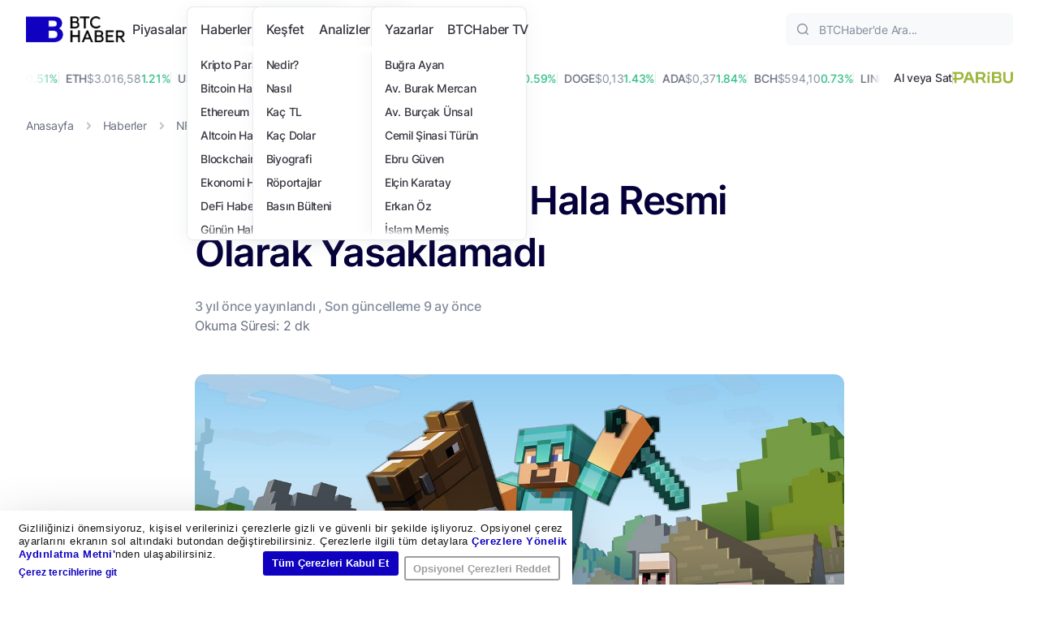

--- FILE ---
content_type: text/html; charset=UTF-8
request_url: https://www.btchaber.com/minecraft-nftleri-hala-resmi-olarak-yasaklamadi/
body_size: 57317
content:
<!DOCTYPE html>
<html lang="tr">

<head>
	<meta charset="UTF-8" />
	<meta http-equiv="X-UA-Compatible" content="IE=edge" />
	<meta name="viewport" content="width=device-width, initial-scale=1.0" />
	<script type="text/plain" data-cookieconsent="statistics, marketing">
	window.dataLayer = window.dataLayer || [];

	function gtag() {
		dataLayer.push(arguments);
	}

	gtag("consent", "default", {
		ad_personalization: "denied",
		ad_storage: "denied",
		ad_user_data: "denied",
		analytics_storage: "denied",
		functionality_storage: "denied",
		personalization_storage: "denied",
		security_storage: "granted",
		wait_for_update: 500,
	});
	gtag("set", "ads_data_redaction", true);
	</script>
<script type="text/javascript">
		(function (w, d, s, l, i) {
		w[l] = w[l] || [];
		w[l].push({'gtm.start': new Date().getTime(), event: 'gtm.js'});
		var f = d.getElementsByTagName(s)[0], j = d.createElement(s), dl = l !== 'dataLayer' ? '&l=' + l : '';
		j.async = true;
		j.src = 'https://www.googletagmanager.com/gtm.js?id=' + i + dl;
		f.parentNode.insertBefore(j, f);
	})(
		window,
		document,
		'script',
		'dataLayer',
		'GTM-534GKHRS'
	);
</script>
<script type="text/javascript"
		id="Cookiebot"
		src="https://consent.cookiebot.com/uc.js"
		data-implementation="wp"
		data-cbid="353ad62b-c3b4-45b8-a99c-57a1910785df"
						data-culture="TR"
					></script>
<meta name='robots' content='index, follow, max-image-preview:large, max-snippet:-1, max-video-preview:-1' />

	<!-- This site is optimized with the Yoast SEO Premium plugin v26.6 (Yoast SEO v26.6) - https://yoast.com/wordpress/plugins/seo/ -->
	<title>Minecraft, NFT’leri Hala Resmi Olarak Yasaklamadı - BTCHaber</title>
	<meta name="description" content="Minecraft&#039;ın NFT yasaklama planları henüz hayata geçirilmiş olmasa da, Microsoft bu hamlenin hala geliyor olduğunu teyit ediyor." />
	<link rel="canonical" href="https://www.btchaber.com/minecraft-nftleri-hala-resmi-olarak-yasaklamadi/" />
	<meta property="og:locale" content="tr_TR" />
	<meta property="og:type" content="article" />
	<meta property="og:title" content="Minecraft, NFT’leri Hala Resmi Olarak Yasaklamadı" />
	<meta property="og:description" content="NFT’ler son dönemlerde büyük şirketler tarafından hızla benimsenmeye başlansa da oyun dünyası NFT’lere şüphe ile yaklaşmaya devam ediyor. Bu noktada" />
	<meta property="og:url" content="https://www.btchaber.com/minecraft-nftleri-hala-resmi-olarak-yasaklamadi/" />
	<meta property="og:site_name" content="BTCHaber" />
	<meta property="article:publisher" content="https://www.facebook.com/btchabercom" />
	<meta property="article:published_time" content="2023-06-09T22:45:00+00:00" />
	<meta property="article:modified_time" content="2025-05-07T06:22:23+00:00" />
	<meta property="og:image" content="https://www.btchaber.com/wp-content/uploads/2023/06/minecraft-nftleri-hala-resmi-olarak-yasaklamadi.jpeg" />
	<meta property="og:image:width" content="1280" />
	<meta property="og:image:height" content="720" />
	<meta property="og:image:type" content="image/jpeg" />
	<meta name="author" content="Burak Köse" />
	<meta name="twitter:card" content="summary_large_image" />
	<meta name="twitter:creator" content="@https://twitter.com/burahkose" />
	<meta name="twitter:site" content="@btchabercom" />
	<meta name="twitter:label1" content="Yazan:" />
	<meta name="twitter:data1" content="Burak Köse" />
	<meta name="twitter:label2" content="Tahmini okuma süresi" />
	<meta name="twitter:data2" content="2 dakika" />
	<script type="application/ld+json" class="yoast-schema-graph">{"@context":"https://schema.org","@graph":[{"@type":"NewsArticle","@id":"https://www.btchaber.com/minecraft-nftleri-hala-resmi-olarak-yasaklamadi/#article","isPartOf":{"@id":"https://www.btchaber.com/minecraft-nftleri-hala-resmi-olarak-yasaklamadi/"},"author":{"name":"Burak Köse","@id":"https://www.btchaber.com/#/schema/person/eeba0e5d2150fc4ffad41a49e2cb7b2d"},"headline":"Minecraft, NFT’leri Hala Resmi Olarak Yasaklamadı","datePublished":"2023-06-09T22:45:00+00:00","dateModified":"2025-05-07T06:22:23+00:00","mainEntityOfPage":{"@id":"https://www.btchaber.com/minecraft-nftleri-hala-resmi-olarak-yasaklamadi/"},"wordCount":309,"publisher":{"@id":"https://www.btchaber.com/#organization"},"image":{"@id":"https://www.btchaber.com/minecraft-nftleri-hala-resmi-olarak-yasaklamadi/#primaryimage"},"thumbnailUrl":"https://www.btchaber.com/wp-content/uploads/2023/06/minecraft-nftleri-hala-resmi-olarak-yasaklamadi.jpeg","keywords":["minecraft"],"articleSection":["NFT"],"inLanguage":"tr","copyrightYear":"2023","copyrightHolder":{"@id":"https://www.btchaber.com/#organization"}},{"@type":"WebPage","@id":"https://www.btchaber.com/minecraft-nftleri-hala-resmi-olarak-yasaklamadi/","url":"https://www.btchaber.com/minecraft-nftleri-hala-resmi-olarak-yasaklamadi/","name":"Minecraft, NFT’leri Hala Resmi Olarak Yasaklamadı - BTCHaber","isPartOf":{"@id":"https://www.btchaber.com/#website"},"primaryImageOfPage":{"@id":"https://www.btchaber.com/minecraft-nftleri-hala-resmi-olarak-yasaklamadi/#primaryimage"},"image":{"@id":"https://www.btchaber.com/minecraft-nftleri-hala-resmi-olarak-yasaklamadi/#primaryimage"},"thumbnailUrl":"https://www.btchaber.com/wp-content/uploads/2023/06/minecraft-nftleri-hala-resmi-olarak-yasaklamadi.jpeg","datePublished":"2023-06-09T22:45:00+00:00","dateModified":"2025-05-07T06:22:23+00:00","description":"Minecraft'ın NFT yasaklama planları henüz hayata geçirilmiş olmasa da, Microsoft bu hamlenin hala geliyor olduğunu teyit ediyor.","breadcrumb":{"@id":"https://www.btchaber.com/minecraft-nftleri-hala-resmi-olarak-yasaklamadi/#breadcrumb"},"inLanguage":"tr","potentialAction":[{"@type":"ReadAction","target":["https://www.btchaber.com/minecraft-nftleri-hala-resmi-olarak-yasaklamadi/"]}]},{"@type":"ImageObject","inLanguage":"tr","@id":"https://www.btchaber.com/minecraft-nftleri-hala-resmi-olarak-yasaklamadi/#primaryimage","url":"https://www.btchaber.com/wp-content/uploads/2023/06/minecraft-nftleri-hala-resmi-olarak-yasaklamadi.jpeg","contentUrl":"https://www.btchaber.com/wp-content/uploads/2023/06/minecraft-nftleri-hala-resmi-olarak-yasaklamadi.jpeg","width":1280,"height":720,"caption":"minecraft nftleri hala resmi olarak yasaklamadi"},{"@type":"BreadcrumbList","@id":"https://www.btchaber.com/minecraft-nftleri-hala-resmi-olarak-yasaklamadi/#breadcrumb","itemListElement":[{"@type":"ListItem","position":1,"name":"Anasayfa","item":"https://www.btchaber.com/"},{"@type":"ListItem","position":2,"name":"Haberler","item":"https://www.btchaber.com/haberler/"},{"@type":"ListItem","position":3,"name":"NFT","item":"https://www.btchaber.com/nft/"},{"@type":"ListItem","position":4,"name":"Minecraft, NFT’leri Hala Resmi Olarak Yasaklamadı"}]},{"@type":"WebSite","@id":"https://www.btchaber.com/#website","url":"https://www.btchaber.com/","name":"BTCHaber","description":"Blokzincirin ve kripto paraların, geleceği nasıl değiştireceğini bugünden öğrenin.","publisher":{"@id":"https://www.btchaber.com/#organization"},"potentialAction":[{"@type":"SearchAction","target":{"@type":"EntryPoint","urlTemplate":"https://www.btchaber.com/?s={search_term_string}"},"query-input":{"@type":"PropertyValueSpecification","valueRequired":true,"valueName":"search_term_string"}}],"inLanguage":"tr"},{"@type":"Organization","@id":"https://www.btchaber.com/#organization","name":"BTCHaber","url":"https://www.btchaber.com/","logo":{"@type":"ImageObject","inLanguage":"tr","@id":"https://www.btchaber.com/#/schema/logo/image/","url":"https://btchaber.com/wp-content/uploads/2021/03/btchaber-logo.png","contentUrl":"https://btchaber.com/wp-content/uploads/2021/03/btchaber-logo.png","width":500,"height":85,"caption":"BTCHaber"},"image":{"@id":"https://www.btchaber.com/#/schema/logo/image/"},"sameAs":["https://www.facebook.com/btchabercom","https://x.com/btchabercom","https://www.instagram.com/btchabertv","https://www.linkedin.com/company/btchaber","https://t.me/btchabercom","https://www.tiktok.com/@btchabertv"]},{"@type":"Person","@id":"https://www.btchaber.com/#/schema/person/eeba0e5d2150fc4ffad41a49e2cb7b2d","name":"Burak Köse","image":{"@type":"ImageObject","inLanguage":"tr","@id":"https://www.btchaber.com/#/schema/person/image/","url":"https://secure.gravatar.com/avatar/7950c6054446bfb18bc5f7850c69c745d4e7462917e95fbc5db2a12a1395dc8b?s=96&d=mm&r=g","contentUrl":"https://secure.gravatar.com/avatar/7950c6054446bfb18bc5f7850c69c745d4e7462917e95fbc5db2a12a1395dc8b?s=96&d=mm&r=g","caption":"Burak Köse"},"description":"Burak KÖSE 3 Mayıs 1995 tarihinde Bursa’da doğdu. Erken yaşta bilgisayar ve internetle tanışan Burak, Nisan 2022’den itibaren BTCHaber.com’da içerikler üreterek sektörde edindiği tecrübeler ışığında gelişmeleri okuyuculara aktarıyor.","sameAs":["https://www.instagram.com/burahkose/","https://www.linkedin.com/in/koseburak/","https://x.com/https://twitter.com/burahkose"],"url":"https://www.btchaber.com/author/burakkose/"}]}</script>
	<!-- / Yoast SEO Premium plugin. -->


<link rel='dns-prefetch' href='//stats.wp.com' />
<link rel='dns-prefetch' href='//cdnjs.cloudflare.com' />
<link rel="alternate" type="application/rss+xml" title="BTCHaber &raquo; akışı" href="https://www.btchaber.com/feed/" />
<link rel="alternate" type="application/rss+xml" title="BTCHaber &raquo; yorum akışı" href="https://www.btchaber.com/comments/feed/" />
<link rel="alternate" title="oEmbed (JSON)" type="application/json+oembed" href="https://www.btchaber.com/wp-json/oembed/1.0/embed?url=https%3A%2F%2Fwww.btchaber.com%2Fminecraft-nftleri-hala-resmi-olarak-yasaklamadi%2F" />
<link rel="alternate" title="oEmbed (XML)" type="text/xml+oembed" href="https://www.btchaber.com/wp-json/oembed/1.0/embed?url=https%3A%2F%2Fwww.btchaber.com%2Fminecraft-nftleri-hala-resmi-olarak-yasaklamadi%2F&#038;format=xml" />
<style id='wp-img-auto-sizes-contain-inline-css' type='text/css'>
img:is([sizes=auto i],[sizes^="auto," i]){contain-intrinsic-size:3000px 1500px}
/*# sourceURL=wp-img-auto-sizes-contain-inline-css */
</style>
<style id='wp-emoji-styles-inline-css' type='text/css'>

	img.wp-smiley, img.emoji {
		display: inline !important;
		border: none !important;
		box-shadow: none !important;
		height: 1em !important;
		width: 1em !important;
		margin: 0 0.07em !important;
		vertical-align: -0.1em !important;
		background: none !important;
		padding: 0 !important;
	}
/*# sourceURL=wp-emoji-styles-inline-css */
</style>
<style id='wp-block-library-inline-css' type='text/css'>
:root{--wp-block-synced-color:#7a00df;--wp-block-synced-color--rgb:122,0,223;--wp-bound-block-color:var(--wp-block-synced-color);--wp-editor-canvas-background:#ddd;--wp-admin-theme-color:#007cba;--wp-admin-theme-color--rgb:0,124,186;--wp-admin-theme-color-darker-10:#006ba1;--wp-admin-theme-color-darker-10--rgb:0,107,160.5;--wp-admin-theme-color-darker-20:#005a87;--wp-admin-theme-color-darker-20--rgb:0,90,135;--wp-admin-border-width-focus:2px}@media (min-resolution:192dpi){:root{--wp-admin-border-width-focus:1.5px}}.wp-element-button{cursor:pointer}:root .has-very-light-gray-background-color{background-color:#eee}:root .has-very-dark-gray-background-color{background-color:#313131}:root .has-very-light-gray-color{color:#eee}:root .has-very-dark-gray-color{color:#313131}:root .has-vivid-green-cyan-to-vivid-cyan-blue-gradient-background{background:linear-gradient(135deg,#00d084,#0693e3)}:root .has-purple-crush-gradient-background{background:linear-gradient(135deg,#34e2e4,#4721fb 50%,#ab1dfe)}:root .has-hazy-dawn-gradient-background{background:linear-gradient(135deg,#faaca8,#dad0ec)}:root .has-subdued-olive-gradient-background{background:linear-gradient(135deg,#fafae1,#67a671)}:root .has-atomic-cream-gradient-background{background:linear-gradient(135deg,#fdd79a,#004a59)}:root .has-nightshade-gradient-background{background:linear-gradient(135deg,#330968,#31cdcf)}:root .has-midnight-gradient-background{background:linear-gradient(135deg,#020381,#2874fc)}:root{--wp--preset--font-size--normal:16px;--wp--preset--font-size--huge:42px}.has-regular-font-size{font-size:1em}.has-larger-font-size{font-size:2.625em}.has-normal-font-size{font-size:var(--wp--preset--font-size--normal)}.has-huge-font-size{font-size:var(--wp--preset--font-size--huge)}.has-text-align-center{text-align:center}.has-text-align-left{text-align:left}.has-text-align-right{text-align:right}.has-fit-text{white-space:nowrap!important}#end-resizable-editor-section{display:none}.aligncenter{clear:both}.items-justified-left{justify-content:flex-start}.items-justified-center{justify-content:center}.items-justified-right{justify-content:flex-end}.items-justified-space-between{justify-content:space-between}.screen-reader-text{border:0;clip-path:inset(50%);height:1px;margin:-1px;overflow:hidden;padding:0;position:absolute;width:1px;word-wrap:normal!important}.screen-reader-text:focus{background-color:#ddd;clip-path:none;color:#444;display:block;font-size:1em;height:auto;left:5px;line-height:normal;padding:15px 23px 14px;text-decoration:none;top:5px;width:auto;z-index:100000}html :where(.has-border-color){border-style:solid}html :where([style*=border-top-color]){border-top-style:solid}html :where([style*=border-right-color]){border-right-style:solid}html :where([style*=border-bottom-color]){border-bottom-style:solid}html :where([style*=border-left-color]){border-left-style:solid}html :where([style*=border-width]){border-style:solid}html :where([style*=border-top-width]){border-top-style:solid}html :where([style*=border-right-width]){border-right-style:solid}html :where([style*=border-bottom-width]){border-bottom-style:solid}html :where([style*=border-left-width]){border-left-style:solid}html :where(img[class*=wp-image-]){height:auto;max-width:100%}:where(figure){margin:0 0 1em}html :where(.is-position-sticky){--wp-admin--admin-bar--position-offset:var(--wp-admin--admin-bar--height,0px)}@media screen and (max-width:600px){html :where(.is-position-sticky){--wp-admin--admin-bar--position-offset:0px}}

/*# sourceURL=wp-block-library-inline-css */
</style><style id='wp-block-heading-inline-css' type='text/css'>
h1:where(.wp-block-heading).has-background,h2:where(.wp-block-heading).has-background,h3:where(.wp-block-heading).has-background,h4:where(.wp-block-heading).has-background,h5:where(.wp-block-heading).has-background,h6:where(.wp-block-heading).has-background{padding:1.25em 2.375em}h1.has-text-align-left[style*=writing-mode]:where([style*=vertical-lr]),h1.has-text-align-right[style*=writing-mode]:where([style*=vertical-rl]),h2.has-text-align-left[style*=writing-mode]:where([style*=vertical-lr]),h2.has-text-align-right[style*=writing-mode]:where([style*=vertical-rl]),h3.has-text-align-left[style*=writing-mode]:where([style*=vertical-lr]),h3.has-text-align-right[style*=writing-mode]:where([style*=vertical-rl]),h4.has-text-align-left[style*=writing-mode]:where([style*=vertical-lr]),h4.has-text-align-right[style*=writing-mode]:where([style*=vertical-rl]),h5.has-text-align-left[style*=writing-mode]:where([style*=vertical-lr]),h5.has-text-align-right[style*=writing-mode]:where([style*=vertical-rl]),h6.has-text-align-left[style*=writing-mode]:where([style*=vertical-lr]),h6.has-text-align-right[style*=writing-mode]:where([style*=vertical-rl]){rotate:180deg}
/*# sourceURL=https://www.btchaber.com/wp-includes/blocks/heading/style.min.css */
</style>
<style id='wp-block-image-inline-css' type='text/css'>
.wp-block-image>a,.wp-block-image>figure>a{display:inline-block}.wp-block-image img{box-sizing:border-box;height:auto;max-width:100%;vertical-align:bottom}@media not (prefers-reduced-motion){.wp-block-image img.hide{visibility:hidden}.wp-block-image img.show{animation:show-content-image .4s}}.wp-block-image[style*=border-radius] img,.wp-block-image[style*=border-radius]>a{border-radius:inherit}.wp-block-image.has-custom-border img{box-sizing:border-box}.wp-block-image.aligncenter{text-align:center}.wp-block-image.alignfull>a,.wp-block-image.alignwide>a{width:100%}.wp-block-image.alignfull img,.wp-block-image.alignwide img{height:auto;width:100%}.wp-block-image .aligncenter,.wp-block-image .alignleft,.wp-block-image .alignright,.wp-block-image.aligncenter,.wp-block-image.alignleft,.wp-block-image.alignright{display:table}.wp-block-image .aligncenter>figcaption,.wp-block-image .alignleft>figcaption,.wp-block-image .alignright>figcaption,.wp-block-image.aligncenter>figcaption,.wp-block-image.alignleft>figcaption,.wp-block-image.alignright>figcaption{caption-side:bottom;display:table-caption}.wp-block-image .alignleft{float:left;margin:.5em 1em .5em 0}.wp-block-image .alignright{float:right;margin:.5em 0 .5em 1em}.wp-block-image .aligncenter{margin-left:auto;margin-right:auto}.wp-block-image :where(figcaption){margin-bottom:1em;margin-top:.5em}.wp-block-image.is-style-circle-mask img{border-radius:9999px}@supports ((-webkit-mask-image:none) or (mask-image:none)) or (-webkit-mask-image:none){.wp-block-image.is-style-circle-mask img{border-radius:0;-webkit-mask-image:url('data:image/svg+xml;utf8,<svg viewBox="0 0 100 100" xmlns="http://www.w3.org/2000/svg"><circle cx="50" cy="50" r="50"/></svg>');mask-image:url('data:image/svg+xml;utf8,<svg viewBox="0 0 100 100" xmlns="http://www.w3.org/2000/svg"><circle cx="50" cy="50" r="50"/></svg>');mask-mode:alpha;-webkit-mask-position:center;mask-position:center;-webkit-mask-repeat:no-repeat;mask-repeat:no-repeat;-webkit-mask-size:contain;mask-size:contain}}:root :where(.wp-block-image.is-style-rounded img,.wp-block-image .is-style-rounded img){border-radius:9999px}.wp-block-image figure{margin:0}.wp-lightbox-container{display:flex;flex-direction:column;position:relative}.wp-lightbox-container img{cursor:zoom-in}.wp-lightbox-container img:hover+button{opacity:1}.wp-lightbox-container button{align-items:center;backdrop-filter:blur(16px) saturate(180%);background-color:#5a5a5a40;border:none;border-radius:4px;cursor:zoom-in;display:flex;height:20px;justify-content:center;opacity:0;padding:0;position:absolute;right:16px;text-align:center;top:16px;width:20px;z-index:100}@media not (prefers-reduced-motion){.wp-lightbox-container button{transition:opacity .2s ease}}.wp-lightbox-container button:focus-visible{outline:3px auto #5a5a5a40;outline:3px auto -webkit-focus-ring-color;outline-offset:3px}.wp-lightbox-container button:hover{cursor:pointer;opacity:1}.wp-lightbox-container button:focus{opacity:1}.wp-lightbox-container button:focus,.wp-lightbox-container button:hover,.wp-lightbox-container button:not(:hover):not(:active):not(.has-background){background-color:#5a5a5a40;border:none}.wp-lightbox-overlay{box-sizing:border-box;cursor:zoom-out;height:100vh;left:0;overflow:hidden;position:fixed;top:0;visibility:hidden;width:100%;z-index:100000}.wp-lightbox-overlay .close-button{align-items:center;cursor:pointer;display:flex;justify-content:center;min-height:40px;min-width:40px;padding:0;position:absolute;right:calc(env(safe-area-inset-right) + 16px);top:calc(env(safe-area-inset-top) + 16px);z-index:5000000}.wp-lightbox-overlay .close-button:focus,.wp-lightbox-overlay .close-button:hover,.wp-lightbox-overlay .close-button:not(:hover):not(:active):not(.has-background){background:none;border:none}.wp-lightbox-overlay .lightbox-image-container{height:var(--wp--lightbox-container-height);left:50%;overflow:hidden;position:absolute;top:50%;transform:translate(-50%,-50%);transform-origin:top left;width:var(--wp--lightbox-container-width);z-index:9999999999}.wp-lightbox-overlay .wp-block-image{align-items:center;box-sizing:border-box;display:flex;height:100%;justify-content:center;margin:0;position:relative;transform-origin:0 0;width:100%;z-index:3000000}.wp-lightbox-overlay .wp-block-image img{height:var(--wp--lightbox-image-height);min-height:var(--wp--lightbox-image-height);min-width:var(--wp--lightbox-image-width);width:var(--wp--lightbox-image-width)}.wp-lightbox-overlay .wp-block-image figcaption{display:none}.wp-lightbox-overlay button{background:none;border:none}.wp-lightbox-overlay .scrim{background-color:#fff;height:100%;opacity:.9;position:absolute;width:100%;z-index:2000000}.wp-lightbox-overlay.active{visibility:visible}@media not (prefers-reduced-motion){.wp-lightbox-overlay.active{animation:turn-on-visibility .25s both}.wp-lightbox-overlay.active img{animation:turn-on-visibility .35s both}.wp-lightbox-overlay.show-closing-animation:not(.active){animation:turn-off-visibility .35s both}.wp-lightbox-overlay.show-closing-animation:not(.active) img{animation:turn-off-visibility .25s both}.wp-lightbox-overlay.zoom.active{animation:none;opacity:1;visibility:visible}.wp-lightbox-overlay.zoom.active .lightbox-image-container{animation:lightbox-zoom-in .4s}.wp-lightbox-overlay.zoom.active .lightbox-image-container img{animation:none}.wp-lightbox-overlay.zoom.active .scrim{animation:turn-on-visibility .4s forwards}.wp-lightbox-overlay.zoom.show-closing-animation:not(.active){animation:none}.wp-lightbox-overlay.zoom.show-closing-animation:not(.active) .lightbox-image-container{animation:lightbox-zoom-out .4s}.wp-lightbox-overlay.zoom.show-closing-animation:not(.active) .lightbox-image-container img{animation:none}.wp-lightbox-overlay.zoom.show-closing-animation:not(.active) .scrim{animation:turn-off-visibility .4s forwards}}@keyframes show-content-image{0%{visibility:hidden}99%{visibility:hidden}to{visibility:visible}}@keyframes turn-on-visibility{0%{opacity:0}to{opacity:1}}@keyframes turn-off-visibility{0%{opacity:1;visibility:visible}99%{opacity:0;visibility:visible}to{opacity:0;visibility:hidden}}@keyframes lightbox-zoom-in{0%{transform:translate(calc((-100vw + var(--wp--lightbox-scrollbar-width))/2 + var(--wp--lightbox-initial-left-position)),calc(-50vh + var(--wp--lightbox-initial-top-position))) scale(var(--wp--lightbox-scale))}to{transform:translate(-50%,-50%) scale(1)}}@keyframes lightbox-zoom-out{0%{transform:translate(-50%,-50%) scale(1);visibility:visible}99%{visibility:visible}to{transform:translate(calc((-100vw + var(--wp--lightbox-scrollbar-width))/2 + var(--wp--lightbox-initial-left-position)),calc(-50vh + var(--wp--lightbox-initial-top-position))) scale(var(--wp--lightbox-scale));visibility:hidden}}
/*# sourceURL=https://www.btchaber.com/wp-includes/blocks/image/style.min.css */
</style>
<style id='wp-block-paragraph-inline-css' type='text/css'>
.is-small-text{font-size:.875em}.is-regular-text{font-size:1em}.is-large-text{font-size:2.25em}.is-larger-text{font-size:3em}.has-drop-cap:not(:focus):first-letter{float:left;font-size:8.4em;font-style:normal;font-weight:100;line-height:.68;margin:.05em .1em 0 0;text-transform:uppercase}body.rtl .has-drop-cap:not(:focus):first-letter{float:none;margin-left:.1em}p.has-drop-cap.has-background{overflow:hidden}:root :where(p.has-background){padding:1.25em 2.375em}:where(p.has-text-color:not(.has-link-color)) a{color:inherit}p.has-text-align-left[style*="writing-mode:vertical-lr"],p.has-text-align-right[style*="writing-mode:vertical-rl"]{rotate:180deg}
/*# sourceURL=https://www.btchaber.com/wp-includes/blocks/paragraph/style.min.css */
</style>
<style id='wp-block-quote-inline-css' type='text/css'>
.wp-block-quote{box-sizing:border-box;overflow-wrap:break-word}.wp-block-quote.is-large:where(:not(.is-style-plain)),.wp-block-quote.is-style-large:where(:not(.is-style-plain)){margin-bottom:1em;padding:0 1em}.wp-block-quote.is-large:where(:not(.is-style-plain)) p,.wp-block-quote.is-style-large:where(:not(.is-style-plain)) p{font-size:1.5em;font-style:italic;line-height:1.6}.wp-block-quote.is-large:where(:not(.is-style-plain)) cite,.wp-block-quote.is-large:where(:not(.is-style-plain)) footer,.wp-block-quote.is-style-large:where(:not(.is-style-plain)) cite,.wp-block-quote.is-style-large:where(:not(.is-style-plain)) footer{font-size:1.125em;text-align:right}.wp-block-quote>cite{display:block}
/*# sourceURL=https://www.btchaber.com/wp-includes/blocks/quote/style.min.css */
</style>
<style id='global-styles-inline-css' type='text/css'>
:root{--wp--preset--aspect-ratio--square: 1;--wp--preset--aspect-ratio--4-3: 4/3;--wp--preset--aspect-ratio--3-4: 3/4;--wp--preset--aspect-ratio--3-2: 3/2;--wp--preset--aspect-ratio--2-3: 2/3;--wp--preset--aspect-ratio--16-9: 16/9;--wp--preset--aspect-ratio--9-16: 9/16;--wp--preset--color--black: #000000;--wp--preset--color--cyan-bluish-gray: #abb8c3;--wp--preset--color--white: #ffffff;--wp--preset--color--pale-pink: #f78da7;--wp--preset--color--vivid-red: #cf2e2e;--wp--preset--color--luminous-vivid-orange: #ff6900;--wp--preset--color--luminous-vivid-amber: #fcb900;--wp--preset--color--light-green-cyan: #7bdcb5;--wp--preset--color--vivid-green-cyan: #00d084;--wp--preset--color--pale-cyan-blue: #8ed1fc;--wp--preset--color--vivid-cyan-blue: #0693e3;--wp--preset--color--vivid-purple: #9b51e0;--wp--preset--gradient--vivid-cyan-blue-to-vivid-purple: linear-gradient(135deg,rgb(6,147,227) 0%,rgb(155,81,224) 100%);--wp--preset--gradient--light-green-cyan-to-vivid-green-cyan: linear-gradient(135deg,rgb(122,220,180) 0%,rgb(0,208,130) 100%);--wp--preset--gradient--luminous-vivid-amber-to-luminous-vivid-orange: linear-gradient(135deg,rgb(252,185,0) 0%,rgb(255,105,0) 100%);--wp--preset--gradient--luminous-vivid-orange-to-vivid-red: linear-gradient(135deg,rgb(255,105,0) 0%,rgb(207,46,46) 100%);--wp--preset--gradient--very-light-gray-to-cyan-bluish-gray: linear-gradient(135deg,rgb(238,238,238) 0%,rgb(169,184,195) 100%);--wp--preset--gradient--cool-to-warm-spectrum: linear-gradient(135deg,rgb(74,234,220) 0%,rgb(151,120,209) 20%,rgb(207,42,186) 40%,rgb(238,44,130) 60%,rgb(251,105,98) 80%,rgb(254,248,76) 100%);--wp--preset--gradient--blush-light-purple: linear-gradient(135deg,rgb(255,206,236) 0%,rgb(152,150,240) 100%);--wp--preset--gradient--blush-bordeaux: linear-gradient(135deg,rgb(254,205,165) 0%,rgb(254,45,45) 50%,rgb(107,0,62) 100%);--wp--preset--gradient--luminous-dusk: linear-gradient(135deg,rgb(255,203,112) 0%,rgb(199,81,192) 50%,rgb(65,88,208) 100%);--wp--preset--gradient--pale-ocean: linear-gradient(135deg,rgb(255,245,203) 0%,rgb(182,227,212) 50%,rgb(51,167,181) 100%);--wp--preset--gradient--electric-grass: linear-gradient(135deg,rgb(202,248,128) 0%,rgb(113,206,126) 100%);--wp--preset--gradient--midnight: linear-gradient(135deg,rgb(2,3,129) 0%,rgb(40,116,252) 100%);--wp--preset--font-size--small: 13px;--wp--preset--font-size--medium: 20px;--wp--preset--font-size--large: 36px;--wp--preset--font-size--x-large: 42px;--wp--preset--spacing--20: 0.44rem;--wp--preset--spacing--30: 0.67rem;--wp--preset--spacing--40: 1rem;--wp--preset--spacing--50: 1.5rem;--wp--preset--spacing--60: 2.25rem;--wp--preset--spacing--70: 3.38rem;--wp--preset--spacing--80: 5.06rem;--wp--preset--shadow--natural: 6px 6px 9px rgba(0, 0, 0, 0.2);--wp--preset--shadow--deep: 12px 12px 50px rgba(0, 0, 0, 0.4);--wp--preset--shadow--sharp: 6px 6px 0px rgba(0, 0, 0, 0.2);--wp--preset--shadow--outlined: 6px 6px 0px -3px rgb(255, 255, 255), 6px 6px rgb(0, 0, 0);--wp--preset--shadow--crisp: 6px 6px 0px rgb(0, 0, 0);}:where(.is-layout-flex){gap: 0.5em;}:where(.is-layout-grid){gap: 0.5em;}body .is-layout-flex{display: flex;}.is-layout-flex{flex-wrap: wrap;align-items: center;}.is-layout-flex > :is(*, div){margin: 0;}body .is-layout-grid{display: grid;}.is-layout-grid > :is(*, div){margin: 0;}:where(.wp-block-columns.is-layout-flex){gap: 2em;}:where(.wp-block-columns.is-layout-grid){gap: 2em;}:where(.wp-block-post-template.is-layout-flex){gap: 1.25em;}:where(.wp-block-post-template.is-layout-grid){gap: 1.25em;}.has-black-color{color: var(--wp--preset--color--black) !important;}.has-cyan-bluish-gray-color{color: var(--wp--preset--color--cyan-bluish-gray) !important;}.has-white-color{color: var(--wp--preset--color--white) !important;}.has-pale-pink-color{color: var(--wp--preset--color--pale-pink) !important;}.has-vivid-red-color{color: var(--wp--preset--color--vivid-red) !important;}.has-luminous-vivid-orange-color{color: var(--wp--preset--color--luminous-vivid-orange) !important;}.has-luminous-vivid-amber-color{color: var(--wp--preset--color--luminous-vivid-amber) !important;}.has-light-green-cyan-color{color: var(--wp--preset--color--light-green-cyan) !important;}.has-vivid-green-cyan-color{color: var(--wp--preset--color--vivid-green-cyan) !important;}.has-pale-cyan-blue-color{color: var(--wp--preset--color--pale-cyan-blue) !important;}.has-vivid-cyan-blue-color{color: var(--wp--preset--color--vivid-cyan-blue) !important;}.has-vivid-purple-color{color: var(--wp--preset--color--vivid-purple) !important;}.has-black-background-color{background-color: var(--wp--preset--color--black) !important;}.has-cyan-bluish-gray-background-color{background-color: var(--wp--preset--color--cyan-bluish-gray) !important;}.has-white-background-color{background-color: var(--wp--preset--color--white) !important;}.has-pale-pink-background-color{background-color: var(--wp--preset--color--pale-pink) !important;}.has-vivid-red-background-color{background-color: var(--wp--preset--color--vivid-red) !important;}.has-luminous-vivid-orange-background-color{background-color: var(--wp--preset--color--luminous-vivid-orange) !important;}.has-luminous-vivid-amber-background-color{background-color: var(--wp--preset--color--luminous-vivid-amber) !important;}.has-light-green-cyan-background-color{background-color: var(--wp--preset--color--light-green-cyan) !important;}.has-vivid-green-cyan-background-color{background-color: var(--wp--preset--color--vivid-green-cyan) !important;}.has-pale-cyan-blue-background-color{background-color: var(--wp--preset--color--pale-cyan-blue) !important;}.has-vivid-cyan-blue-background-color{background-color: var(--wp--preset--color--vivid-cyan-blue) !important;}.has-vivid-purple-background-color{background-color: var(--wp--preset--color--vivid-purple) !important;}.has-black-border-color{border-color: var(--wp--preset--color--black) !important;}.has-cyan-bluish-gray-border-color{border-color: var(--wp--preset--color--cyan-bluish-gray) !important;}.has-white-border-color{border-color: var(--wp--preset--color--white) !important;}.has-pale-pink-border-color{border-color: var(--wp--preset--color--pale-pink) !important;}.has-vivid-red-border-color{border-color: var(--wp--preset--color--vivid-red) !important;}.has-luminous-vivid-orange-border-color{border-color: var(--wp--preset--color--luminous-vivid-orange) !important;}.has-luminous-vivid-amber-border-color{border-color: var(--wp--preset--color--luminous-vivid-amber) !important;}.has-light-green-cyan-border-color{border-color: var(--wp--preset--color--light-green-cyan) !important;}.has-vivid-green-cyan-border-color{border-color: var(--wp--preset--color--vivid-green-cyan) !important;}.has-pale-cyan-blue-border-color{border-color: var(--wp--preset--color--pale-cyan-blue) !important;}.has-vivid-cyan-blue-border-color{border-color: var(--wp--preset--color--vivid-cyan-blue) !important;}.has-vivid-purple-border-color{border-color: var(--wp--preset--color--vivid-purple) !important;}.has-vivid-cyan-blue-to-vivid-purple-gradient-background{background: var(--wp--preset--gradient--vivid-cyan-blue-to-vivid-purple) !important;}.has-light-green-cyan-to-vivid-green-cyan-gradient-background{background: var(--wp--preset--gradient--light-green-cyan-to-vivid-green-cyan) !important;}.has-luminous-vivid-amber-to-luminous-vivid-orange-gradient-background{background: var(--wp--preset--gradient--luminous-vivid-amber-to-luminous-vivid-orange) !important;}.has-luminous-vivid-orange-to-vivid-red-gradient-background{background: var(--wp--preset--gradient--luminous-vivid-orange-to-vivid-red) !important;}.has-very-light-gray-to-cyan-bluish-gray-gradient-background{background: var(--wp--preset--gradient--very-light-gray-to-cyan-bluish-gray) !important;}.has-cool-to-warm-spectrum-gradient-background{background: var(--wp--preset--gradient--cool-to-warm-spectrum) !important;}.has-blush-light-purple-gradient-background{background: var(--wp--preset--gradient--blush-light-purple) !important;}.has-blush-bordeaux-gradient-background{background: var(--wp--preset--gradient--blush-bordeaux) !important;}.has-luminous-dusk-gradient-background{background: var(--wp--preset--gradient--luminous-dusk) !important;}.has-pale-ocean-gradient-background{background: var(--wp--preset--gradient--pale-ocean) !important;}.has-electric-grass-gradient-background{background: var(--wp--preset--gradient--electric-grass) !important;}.has-midnight-gradient-background{background: var(--wp--preset--gradient--midnight) !important;}.has-small-font-size{font-size: var(--wp--preset--font-size--small) !important;}.has-medium-font-size{font-size: var(--wp--preset--font-size--medium) !important;}.has-large-font-size{font-size: var(--wp--preset--font-size--large) !important;}.has-x-large-font-size{font-size: var(--wp--preset--font-size--x-large) !important;}
/*# sourceURL=global-styles-inline-css */
</style>

<style id='classic-theme-styles-inline-css' type='text/css'>
/*! This file is auto-generated */
.wp-block-button__link{color:#fff;background-color:#32373c;border-radius:9999px;box-shadow:none;text-decoration:none;padding:calc(.667em + 2px) calc(1.333em + 2px);font-size:1.125em}.wp-block-file__button{background:#32373c;color:#fff;text-decoration:none}
/*# sourceURL=/wp-includes/css/classic-themes.min.css */
</style>
<link rel='stylesheet' id='ez-toc-css' href='https://www.btchaber.com/wp-content/plugins/easy-table-of-contents/assets/css/screen.min.css?ver=2.0.79.2' type='text/css' media='all' />
<style id='ez-toc-inline-css' type='text/css'>
div#ez-toc-container .ez-toc-title {font-size: 120%;}div#ez-toc-container .ez-toc-title {font-weight: 500;}div#ez-toc-container ul li , div#ez-toc-container ul li a {font-size: 95%;}div#ez-toc-container ul li , div#ez-toc-container ul li a {font-weight: 500;}div#ez-toc-container nav ul ul li {font-size: 90%;}.ez-toc-box-title {font-weight: bold; margin-bottom: 10px; text-align: center; text-transform: uppercase; letter-spacing: 1px; color: #666; padding-bottom: 5px;position:absolute;top:-4%;left:5%;background-color: inherit;transition: top 0.3s ease;}.ez-toc-box-title.toc-closed {top:-25%;}
.ez-toc-container-direction {direction: ltr;}.ez-toc-counter ul{counter-reset: item ;}.ez-toc-counter nav ul li a::before {content: counters(item, '.', decimal) '. ';display: inline-block;counter-increment: item;flex-grow: 0;flex-shrink: 0;margin-right: .2em; float: left; }.ez-toc-widget-direction {direction: ltr;}.ez-toc-widget-container ul{counter-reset: item ;}.ez-toc-widget-container nav ul li a::before {content: counters(item, '.', decimal) '. ';display: inline-block;counter-increment: item;flex-grow: 0;flex-shrink: 0;margin-right: .2em; float: left; }
/*# sourceURL=ez-toc-inline-css */
</style>
<link rel='stylesheet' id='btchaber-style-css' href='https://www.btchaber.com/wp-content/themes/btchaber/style.css?ver=6.9' type='text/css' media='all' />
<link rel='stylesheet' id='btchaber-main-css' href='https://www.btchaber.com/wp-content/themes/btchaber/dist/css/main.min.css?ver=6.9' type='text/css' media='all' />
<link rel='stylesheet' id='mcw-crypto-css' href='https://www.btchaber.com/wp-content/plugins/massive-cryptocurrency-widgets/assets/public/css/style.css?ver=3.3.1' type='text/css' media='all' />
<link rel='stylesheet' id='mcw-crypto-select-css' href='https://www.btchaber.com/wp-content/plugins/massive-cryptocurrency-widgets/assets/public/css/selectize.custom.css?ver=3.3.1' type='text/css' media='all' />
<link rel='stylesheet' id='mcw-crypto-datatable-css' href='https://www.btchaber.com/wp-content/plugins/massive-cryptocurrency-widgets/assets/public/css/jquery.dataTables.min.css?ver=1.10.16' type='text/css' media='all' />
<script type="text/javascript" src="https://www.btchaber.com/wp-includes/js/jquery/jquery.min.js?ver=3.7.1" id="jquery-core-js"></script>
<script type="text/javascript" src="https://www.btchaber.com/wp-includes/js/jquery/jquery-migrate.min.js?ver=3.4.1" id="jquery-migrate-js"></script>
<link rel="https://api.w.org/" href="https://www.btchaber.com/wp-json/" /><link rel="alternate" title="JSON" type="application/json" href="https://www.btchaber.com/wp-json/wp/v2/posts/172532" /><link rel="EditURI" type="application/rsd+xml" title="RSD" href="https://www.btchaber.com/xmlrpc.php?rsd" />
<meta name="generator" content="WordPress 6.9" />
<link rel='shortlink' href='https://www.btchaber.com/?p=172532' />
	<style>img#wpstats{display:none}</style>
		<link rel="icon" href="https://www.btchaber.com/favicon.ico" type="image/x-icon" sizes="48x48" />
		<style type="text/css" id="wp-custom-css">
			#gform_1 button,#gform_2 button{
	    color: #050039;
    background-color: transparent;
    min-height: 40px;
    padding-left: 16px;
    padding-right: 16px;
    border-radius: 6px !important;
    -webkit-column-gap: 16px;
    -moz-column-gap: 16px;
    column-gap: 16px;
    border-color: #050039;
}

		</style>
		<link rel='stylesheet' id='socialsnap-styles-css' href='https://www.btchaber.com/wp-content/plugins/socialsnap/assets/css/socialsnap.css?ver=1.4' type='text/css' media='all' />
</head>

<body class="post-template-default single single-post postid-172532 single-format-standard wp-theme-btchaber">

	
	<header class=" header">
	<div class="header-wrapper">
		<div class="container h-100">
			<div class="header-main">
				<div class="row h-100">
					<div class="col-xl-9 col-lg-7 col-md-6 col-8">
						<div class="header-start">
															<a href="https://www.btchaber.com/" class="header-logo">
									<img src="https://www.btchaber.com/wp-content/uploads/2025/12/btchaber-dark-logo.webp" alt="BTCHaber" width="122" height="32">								</a>
														<nav class="header-nav">
																									<div class="header-nav-mb-paribu">
										<a href="https://www.paribu.com/markets?utm_source=BTCHaber&utm_medium=Paid_Piyasalar&utm_campaign=KriptomedaSponsorluk&utm_term=CPI&utm_content=AlSatButon" target="_blank">
											<span>Al veya Sat</span>
											<img src="https://www.btchaber.com/wp-content/uploads/2025/10/paribu-logo-2025.webp" alt="Paribu" width="134" height="29">										</a>
									</div>
																<div class="header-nav-mb-start">
									<form action="https://www.btchaber.com/" method="get" class="w-100">
										<div class="header-nav-mb-search search">
											<button type="submit">
												<svg width="24" height="24" viewBox="0 0 24 24" fill="none" xmlns="http://www.w3.org/2000/svg">
													<path fill-rule="evenodd" clip-rule="evenodd"
														d="M11.4253 6.35484C8.62493 6.35484 6.35484 8.62492 6.35484 11.4252C6.35484 14.2255 8.62493 16.4956 11.4253 16.4956C12.8233 16.4956 14.0892 15.9298 15.0064 15.0147C15.0077 15.0133 15.0091 15.0119 15.0105 15.0105C15.0119 15.0091 15.0133 15.0077 15.0147 15.0064C15.9298 14.0891 16.4956 12.8232 16.4956 11.4252C16.4956 8.62492 14.2256 6.35484 11.4253 6.35484ZM16.4224 15.4644C17.3155 14.3608 17.8505 12.9555 17.8505 11.4252C17.8505 7.87666 14.9738 5 11.4253 5C7.87668 5 5 7.87665 5 11.4252C5 14.9737 7.87668 17.8504 11.4253 17.8504C12.9555 17.8504 14.3608 17.3155 15.4644 16.4224L17.8436 18.8016C18.1081 19.0661 18.537 19.0661 18.8016 18.8016C19.0661 18.537 19.0661 18.1081 18.8016 17.8436L16.4224 15.4644Z"
														fill="#858696" />
												</svg>
											</button>
											<input placeholder="BTCHaber&#039;de Ara..." type="text" name="s">
										</div>
									</form>
																			<ul class="header-nav-list">
																							<li class="header-nav-item" >
													<a href="https://www.btchaber.com/piyasalar/" target="" class="header-nav-item-link">Piyasalar</a>																									</li>
																							<li class="header-nav-item" >
													<a href="javascript:void(0);" target="" class="header-nav-item-link">Haberler</a>																											<div class="header-nav-dropdown">
															<div class="header-nav-dropdown-title"></div>
															<ul class="header-nav-dropdown-list">
																																	<li class="header-nav-dropdown-item">
																		<a href="https://www.btchaber.com/kripto-para-haberleri/" target="" class="header-nav-dropdown-item-link">Kripto Para Haberi</a>																	</li>
																																	<li class="header-nav-dropdown-item">
																		<a href="https://www.btchaber.com/bitcoin-haberleri/" target="" class="header-nav-dropdown-item-link">Bitcoin Haberleri</a>																	</li>
																																	<li class="header-nav-dropdown-item">
																		<a href="https://www.btchaber.com/ethereum-haberleri/" target="" class="header-nav-dropdown-item-link">Ethereum Haberleri</a>																	</li>
																																	<li class="header-nav-dropdown-item">
																		<a href="https://www.btchaber.com/altcoin-haberleri/" target="" class="header-nav-dropdown-item-link">Altcoin Haberleri</a>																	</li>
																																	<li class="header-nav-dropdown-item">
																		<a href="https://www.btchaber.com/blockchain-haberleri/" target="" class="header-nav-dropdown-item-link">Blockchain Haberleri</a>																	</li>
																																	<li class="header-nav-dropdown-item">
																		<a href="https://www.btchaber.com/ekonomi-haberleri/" target="" class="header-nav-dropdown-item-link">Ekonomi Haberleri</a>																	</li>
																																	<li class="header-nav-dropdown-item">
																		<a href="https://www.btchaber.com/defi/" target="" class="header-nav-dropdown-item-link">DeFi Haberleri</a>																	</li>
																																	<li class="header-nav-dropdown-item">
																		<a href="https://www.btchaber.com/gunun-haberleri/" target="" class="header-nav-dropdown-item-link">Günün Haberleri</a>																	</li>
																																	<li class="header-nav-dropdown-item">
																		<a href="https://www.btchaber.com/teknoloji/" target="" class="header-nav-dropdown-item-link">Teknoloji Haberleri</a>																	</li>
																																	<li class="header-nav-dropdown-item">
																		<a href="https://www.btchaber.com/nft/" target="" class="header-nav-dropdown-item-link">NFT Haberleri</a>																	</li>
																																	<li class="header-nav-dropdown-item">
																		<a href="https://www.btchaber.com/one-cikanlar/" target="" class="header-nav-dropdown-item-link">Öne Çıkanlar</a>																	</li>
																																	<li class="header-nav-dropdown-item">
																		<a href="https://www.btchaber.com/finans/" target="" class="header-nav-dropdown-item-link">Finans Haberleri</a>																	</li>
																																	<li class="header-nav-dropdown-item">
																		<a href="https://www.btchaber.com/ozel-haberler/" target="" class="header-nav-dropdown-item-link">Özel Haberler</a>																	</li>
																															</ul>
														</div>
																									</li>
																							<li class="header-nav-item" >
													<a href="javascript:void(0);" target="" class="header-nav-item-link">Keşfet</a>																											<div class="header-nav-dropdown">
															<div class="header-nav-dropdown-title"></div>
															<ul class="header-nav-dropdown-list">
																																	<li class="header-nav-dropdown-item">
																		<a href="https://www.btchaber.com/nedir/" target="" class="header-nav-dropdown-item-link">Nedir?</a>																	</li>
																																	<li class="header-nav-dropdown-item">
																		<a href="https://www.btchaber.com/nasil/" target="" class="header-nav-dropdown-item-link">Nasıl</a>																	</li>
																																	<li class="header-nav-dropdown-item">
																		<a href="https://www.btchaber.com/kac-tl/" target="" class="header-nav-dropdown-item-link">Kaç TL</a>																	</li>
																																	<li class="header-nav-dropdown-item">
																		<a href="https://www.btchaber.com/kac-dolar/" target="" class="header-nav-dropdown-item-link">Kaç Dolar</a>																	</li>
																																	<li class="header-nav-dropdown-item">
																		<a href="https://www.btchaber.com/biyografi/" target="" class="header-nav-dropdown-item-link">Biyografi</a>																	</li>
																																	<li class="header-nav-dropdown-item">
																		<a href="https://www.btchaber.com/roportajlar/" target="" class="header-nav-dropdown-item-link">Röportajlar</a>																	</li>
																																	<li class="header-nav-dropdown-item">
																		<a href="https://www.btchaber.com/basin-bulteni/" target="" class="header-nav-dropdown-item-link">Basın Bülteni</a>																	</li>
																															</ul>
														</div>
																									</li>
																							<li class="header-nav-item" >
													<a href="https://www.btchaber.com/kripto-para-analizleri/" target="" class="header-nav-item-link">Analizler</a>																									</li>
																							<li class="header-nav-item" >
													<a href="https://www.btchaber.com/yazarlarimiz/" target="" class="header-nav-item-link">Yazarlar</a>																											<div class="header-nav-dropdown">
															<div class="header-nav-dropdown-title"></div>
															<ul class="header-nav-dropdown-list">
																																	<li class="header-nav-dropdown-item">
																		<a href="https://www.btchaber.com/author/bugra-ayan/" target="" class="header-nav-dropdown-item-link">Buğra Ayan</a>																	</li>
																																	<li class="header-nav-dropdown-item">
																		<a href="https://www.btchaber.com/author/burak-mercan/" target="" class="header-nav-dropdown-item-link">Av. Burak Mercan</a>																	</li>
																																	<li class="header-nav-dropdown-item">
																		<a href="https://www.btchaber.com/author/burcakunsal/" target="" class="header-nav-dropdown-item-link">Av. Burçak Ünsal</a>																	</li>
																																	<li class="header-nav-dropdown-item">
																		<a href="https://www.btchaber.com/author/cemilsinasi/" target="" class="header-nav-dropdown-item-link">Cemil Şinasi Türün</a>																	</li>
																																	<li class="header-nav-dropdown-item">
																		<a href="https://www.btchaber.com/author/ebruguven/" target="" class="header-nav-dropdown-item-link">Ebru Güven</a>																	</li>
																																	<li class="header-nav-dropdown-item">
																		<a href="https://www.btchaber.com/author/elcinkaratay/" target="" class="header-nav-dropdown-item-link">Elçin Karatay</a>																	</li>
																																	<li class="header-nav-dropdown-item">
																		<a href="https://www.btchaber.com/author/erkanoz/" target="" class="header-nav-dropdown-item-link">Erkan Öz</a>																	</li>
																																	<li class="header-nav-dropdown-item">
																		<a href="https://www.btchaber.com/author/islammemis/" target="" class="header-nav-dropdown-item-link">İslam Memiş</a>																	</li>
																																	<li class="header-nav-dropdown-item">
																		<a href="https://www.btchaber.com/author/ismailhakkipolat/" target="" class="header-nav-dropdown-item-link">İsmail Hakkı Polat</a>																	</li>
																																	<li class="header-nav-dropdown-item">
																		<a href="https://www.btchaber.com/author/samet-ulucay/" target="" class="header-nav-dropdown-item-link">Samet Ulucay</a>																	</li>
																																	<li class="header-nav-dropdown-item">
																		<a href="https://www.btchaber.com/author/tansel-kaya/" target="" class="header-nav-dropdown-item-link">Tansel Kaya</a>																	</li>
																																	<li class="header-nav-dropdown-item">
																		<a href="https://www.btchaber.com/author/turansert/" target="" class="header-nav-dropdown-item-link">Turan Sert</a>																	</li>
																																	<li class="header-nav-dropdown-item">
																		<a href="https://www.btchaber.com/author/yasemin-turkoglu/" target="" class="header-nav-dropdown-item-link">Yasemin Türkoğlu</a>																	</li>
																															</ul>
														</div>
																									</li>
																							<li class="header-nav-item" >
													<a href="https://www.btchaber.com/btchabertv/" target="" class="header-nav-item-link">BTCHaber TV</a>																									</li>
											
										</ul>
																	</div>
															</nav>
						</div>
					</div>
					<div class="col-xl-3 col-lg-5 col-md-6 col-4">
						<div class="header-end">
							<form action="https://www.btchaber.com/" method="get" class="w-100">
								<div class="header-search search">
									<button type="submit">
										<svg viewBox="0 0 24 24" fill="none" xmlns="http://www.w3.org/2000/svg">
											<path fill-rule="evenodd" clip-rule="evenodd"
												d="M11.4253 6.35484C8.62493 6.35484 6.35484 8.62492 6.35484 11.4252C6.35484 14.2255 8.62493 16.4956 11.4253 16.4956C12.8233 16.4956 14.0892 15.9298 15.0064 15.0147C15.0077 15.0133 15.0091 15.0119 15.0105 15.0105C15.0119 15.0091 15.0133 15.0077 15.0147 15.0064C15.9298 14.0891 16.4956 12.8232 16.4956 11.4252C16.4956 8.62492 14.2256 6.35484 11.4253 6.35484ZM16.4224 15.4644C17.3155 14.3608 17.8505 12.9555 17.8505 11.4252C17.8505 7.87666 14.9738 5 11.4253 5C7.87668 5 5 7.87665 5 11.4252C5 14.9737 7.87668 17.8504 11.4253 17.8504C12.9555 17.8504 14.3608 17.3155 15.4644 16.4224L17.8436 18.8016C18.1081 19.0661 18.537 19.0661 18.8016 18.8016C19.0661 18.537 19.0661 18.1081 18.8016 17.8436L16.4224 15.4644Z" />
										</svg>
									</button>
									<input placeholder="BTCHaber&#039;de Ara..." type="text" name="s">
									<i>S</i>
								</div>
							</form>
							<div class="header-bars">
								<span></span>
								<span></span>
							</div>
						</div>
					</div>
				</div>
			</div>
		</div>
	</div>
</header>

  <section class="coin-bar">
    <div class="coin-bar-wrapper">
      <div class="container h-100">
        <div class="coin-bar-main">
          <div class="coin-bar-slider" lang="en">
            <div class="swiper">
              <div class="swiper-wrapper">
                                  <div class="swiper-slide">
                                          <a href="https://www.paribu.com/markets/ldo_tl?utm_source=BTCHaber&utm_medium=Paid_Ticker&utm_campaign=KriptomedaSponsorluk&utm_term=CPI&utm_content=Listed" class="coin-bar-item" target="_blank">
                                          <div class="coin-bar-name">btc</div>
                      <div class="coin-bar-price">
                        $89.913,00                      </div>
                      <div class="coin-bar-value increase">
                        0.51%
                      </div>
                    </a>
                  </div>
                                  <div class="swiper-slide">
                                          <a href="https://www.paribu.com/markets/eth_tl?utm_source=BTCHaber&utm_medium=Paid_Ticker&utm_campaign=KriptomedaSponsorluk&utm_term=CPI&utm_content=Listed" class="coin-bar-item" target="_blank">
                                          <div class="coin-bar-name">eth</div>
                      <div class="coin-bar-price">
                        $3.016,58                      </div>
                      <div class="coin-bar-value increase">
                        1.21%
                      </div>
                    </a>
                  </div>
                                  <div class="swiper-slide">
                                          <a href="https://www.paribu.com/markets/usdt_tl?utm_source=BTCHaber&utm_medium=Paid_Ticker&utm_campaign=KriptomedaSponsorluk&utm_term=CPI&utm_content=Listed" class="coin-bar-item" target="_blank">
                                          <div class="coin-bar-name">usdt</div>
                      <div class="coin-bar-price">
                        $1,00                      </div>
                      <div class="coin-bar-value increase">
                        0.02%
                      </div>
                    </a>
                  </div>
                                  <div class="swiper-slide">
                                          <a href="https://www.paribu.com/markets/xrp_tl?utm_source=BTCHaber&utm_medium=Paid_Ticker&utm_campaign=KriptomedaSponsorluk&utm_term=CPI&utm_content=Listed" class="coin-bar-item" target="_blank">
                                          <div class="coin-bar-name">xrp</div>
                      <div class="coin-bar-price">
                        $1,95                      </div>
                      <div class="coin-bar-value increase">
                        2.36%
                      </div>
                    </a>
                  </div>
                                  <div class="swiper-slide">
                                          <a href="https://www.paribu.com/markets/sol_tl?utm_source=BTCHaber&utm_medium=Paid_Ticker&utm_campaign=KriptomedaSponsorluk&utm_term=CPI&utm_content=Listed" class="coin-bar-item" target="_blank">
                                          <div class="coin-bar-name">sol</div>
                      <div class="coin-bar-price">
                        $130,17                      </div>
                      <div class="coin-bar-value increase">
                        1.93%
                      </div>
                    </a>
                  </div>
                                  <div class="swiper-slide">
                                          <a href="https://www.paribu.com/markets/trx_tl?utm_source=BTCHaber&utm_medium=Paid_Ticker&utm_campaign=KriptomedaSponsorluk&utm_term=CPI&utm_content=Listed" class="coin-bar-item" target="_blank">
                                          <div class="coin-bar-name">trx</div>
                      <div class="coin-bar-price">
                        $0,30                      </div>
                      <div class="coin-bar-value increase">
                        0.59%
                      </div>
                    </a>
                  </div>
                                  <div class="swiper-slide">
                                          <a href="https://www.paribu.com/markets/doge_tl?utm_source=BTCHaber&utm_medium=Paid_Ticker&utm_campaign=KriptomedaSponsorluk&utm_term=CPI&utm_content=Listed" class="coin-bar-item" target="_blank">
                                          <div class="coin-bar-name">doge</div>
                      <div class="coin-bar-price">
                        $0,13                      </div>
                      <div class="coin-bar-value increase">
                        1.43%
                      </div>
                    </a>
                  </div>
                                  <div class="swiper-slide">
                                          <a href="https://www.paribu.com/markets/ada_tl?utm_source=BTCHaber&utm_medium=Paid_Ticker&utm_campaign=KriptomedaSponsorluk&utm_term=CPI&utm_content=Listed" class="coin-bar-item" target="_blank">
                                          <div class="coin-bar-name">ada</div>
                      <div class="coin-bar-price">
                        $0,37                      </div>
                      <div class="coin-bar-value increase">
                        1.84%
                      </div>
                    </a>
                  </div>
                                  <div class="swiper-slide">
                                          <a href="https://www.paribu.com/markets/bch_tl?utm_source=BTCHaber&utm_medium=Paid_Ticker&utm_campaign=KriptomedaSponsorluk&utm_term=CPI&utm_content=Listed" class="coin-bar-item" target="_blank">
                                          <div class="coin-bar-name">bch</div>
                      <div class="coin-bar-price">
                        $594,10                      </div>
                      <div class="coin-bar-value increase">
                        0.73%
                      </div>
                    </a>
                  </div>
                                  <div class="swiper-slide">
                                          <a href="https://www.paribu.com/markets/link_tl?utm_source=BTCHaber&utm_medium=Paid_Ticker&utm_campaign=KriptomedaSponsorluk&utm_term=CPI&utm_content=Listed" class="coin-bar-item" target="_blank">
                                          <div class="coin-bar-name">link</div>
                      <div class="coin-bar-price">
                        $12,50                      </div>
                      <div class="coin-bar-value increase">
                        1.31%
                      </div>
                    </a>
                  </div>
                                  <div class="swiper-slide">
                                          <a href="https://www.paribu.com/markets/xlm_tl?utm_source=BTCHaber&utm_medium=Paid_Ticker&utm_campaign=KriptomedaSponsorluk&utm_term=CPI&utm_content=Listed" class="coin-bar-item" target="_blank">
                                          <div class="coin-bar-name">xlm</div>
                      <div class="coin-bar-price">
                        $0,21                      </div>
                      <div class="coin-bar-value increase">
                        1.43%
                      </div>
                    </a>
                  </div>
                                  <div class="swiper-slide">
                                          <a href="https://www.paribu.com/markets/sui_tl?utm_source=BTCHaber&utm_medium=Paid_Ticker&utm_campaign=KriptomedaSponsorluk&utm_term=CPI&utm_content=Listed" class="coin-bar-item" target="_blank">
                                          <div class="coin-bar-name">sui</div>
                      <div class="coin-bar-price">
                        $1,53                      </div>
                      <div class="coin-bar-value increase">
                        1.33%
                      </div>
                    </a>
                  </div>
                                  <div class="swiper-slide">
                                          <a href="https://www.paribu.com/markets/avax_tl?utm_source=BTCHaber&utm_medium=Paid_Ticker&utm_campaign=KriptomedaSponsorluk&utm_term=CPI&utm_content=Listed" class="coin-bar-item" target="_blank">
                                          <div class="coin-bar-name">avax</div>
                      <div class="coin-bar-price">
                        $12,50                      </div>
                      <div class="coin-bar-value increase">
                        1.90%
                      </div>
                    </a>
                  </div>
                                  <div class="swiper-slide">
                                          <a href="https://www.paribu.com/markets/ltc_tl?utm_source=BTCHaber&utm_medium=Paid_Ticker&utm_campaign=KriptomedaSponsorluk&utm_term=CPI&utm_content=Listed" class="coin-bar-item" target="_blank">
                                          <div class="coin-bar-name">ltc</div>
                      <div class="coin-bar-price">
                        $68,84                      </div>
                      <div class="coin-bar-value increase">
                        0.07%
                      </div>
                    </a>
                  </div>
                                  <div class="swiper-slide">
                                          <a href="https://www.paribu.com/markets/shib_tl?utm_source=BTCHaber&utm_medium=Paid_Ticker&utm_campaign=KriptomedaSponsorluk&utm_term=CPI&utm_content=Listed" class="coin-bar-item" target="_blank">
                                          <div class="coin-bar-name">shib</div>
                      <div class="coin-bar-price">
                        $0,00                      </div>
                      <div class="coin-bar-value increase">
                        0.83%
                      </div>
                    </a>
                  </div>
                                  <div class="swiper-slide">
                                          <a href="https://www.paribu.com/markets/ton_tl?utm_source=BTCHaber&utm_medium=Paid_Ticker&utm_campaign=KriptomedaSponsorluk&utm_term=CPI&utm_content=Listed" class="coin-bar-item" target="_blank">
                                          <div class="coin-bar-name">ton</div>
                      <div class="coin-bar-price">
                        $1,57                      </div>
                      <div class="coin-bar-value increase">
                        1.42%
                      </div>
                    </a>
                  </div>
                                  <div class="swiper-slide">
                                          <a href="https://www.paribu.com/markets/dot_tl?utm_source=BTCHaber&utm_medium=Paid_Ticker&utm_campaign=KriptomedaSponsorluk&utm_term=CPI&utm_content=Listed" class="coin-bar-item" target="_blank">
                                          <div class="coin-bar-name">dot</div>
                      <div class="coin-bar-price">
                        $1,96                      </div>
                      <div class="coin-bar-value increase">
                        0.59%
                      </div>
                    </a>
                  </div>
                                  <div class="swiper-slide">
                                          <a href="https://www.paribu.com/markets/uni_tl?utm_source=BTCHaber&utm_medium=Paid_Ticker&utm_campaign=KriptomedaSponsorluk&utm_term=CPI&utm_content=Listed" class="coin-bar-item" target="_blank">
                                          <div class="coin-bar-name">uni</div>
                      <div class="coin-bar-price">
                        $4,96                      </div>
                      <div class="coin-bar-value increase">
                        0.76%
                      </div>
                    </a>
                  </div>
                                  <div class="swiper-slide">
                                          <a href="https://www.paribu.com/markets/aave_tl?utm_source=BTCHaber&utm_medium=Paid_Ticker&utm_campaign=KriptomedaSponsorluk&utm_term=CPI&utm_content=Listed" class="coin-bar-item" target="_blank">
                                          <div class="coin-bar-name">aave</div>
                      <div class="coin-bar-price">
                        $160,57                      </div>
                      <div class="coin-bar-value increase">
                        2.34%
                      </div>
                    </a>
                  </div>
                                  <div class="swiper-slide">
                                          <a href="https://www.paribu.com/markets/pepe_tl?utm_source=BTCHaber&utm_medium=Paid_Ticker&utm_campaign=KriptomedaSponsorluk&utm_term=CPI&utm_content=Listed" class="coin-bar-item" target="_blank">
                                          <div class="coin-bar-name">pepe</div>
                      <div class="coin-bar-price">
                        $0,00                      </div>
                      <div class="coin-bar-value increase">
                        3.04%
                      </div>
                    </a>
                  </div>
                                  <div class="swiper-slide">
                                          <a href="https://www.paribu.com/markets/icp_tl?utm_source=BTCHaber&utm_medium=Paid_Ticker&utm_campaign=KriptomedaSponsorluk&utm_term=CPI&utm_content=Listed" class="coin-bar-item" target="_blank">
                                          <div class="coin-bar-name">icp</div>
                      <div class="coin-bar-price">
                        $3,64                      </div>
                      <div class="coin-bar-value decline">
                        -2.11%
                      </div>
                    </a>
                  </div>
                                  <div class="swiper-slide">
                                          <a href="https://www.paribu.com/markets/apt_tl?utm_source=BTCHaber&utm_medium=Paid_Ticker&utm_campaign=KriptomedaSponsorluk&utm_term=CPI&utm_content=Listed" class="coin-bar-item" target="_blank">
                                          <div class="coin-bar-name">apt</div>
                      <div class="coin-bar-price">
                        $1,58                      </div>
                      <div class="coin-bar-value decline">
                        -0.27%
                      </div>
                    </a>
                  </div>
                                  <div class="swiper-slide">
                                          <a href="https://www.paribu.com/markets/arb_tl?utm_source=BTCHaber&utm_medium=Paid_Ticker&utm_campaign=KriptomedaSponsorluk&utm_term=CPI&utm_content=Listed" class="coin-bar-item" target="_blank">
                                          <div class="coin-bar-name">arb</div>
                      <div class="coin-bar-price">
                        $0,19                      </div>
                      <div class="coin-bar-value decline">
                        -0.19%
                      </div>
                    </a>
                  </div>
                              </div>
            </div>
          </div>
                                <a href="https://www.paribu.com/markets?utm_source=BTCHaber&utm_medium=Paid_Piyasalar&utm_campaign=KriptomedaSponsorluk&utm_term=CPI&utm_content=AlSatButon" class="coin-bar-action" target="_blank">
              <span>Al veya Sat</span>
              <img src="https://www.btchaber.com/wp-content/uploads/2025/10/paribu-logo-2025.webp" alt="Paribu" width="74" height="16">            </a>
                  </div>
      </div>
    </div>
  </section>

			<div class="ads">
			<div class="ads-wrapper">
				<div class="ads-desktop">
					<div class="container">
						<div class='code-block code-block-1' style='margin: 8px 0; clear: both;'>
<!--<style>
  @media (min-width: 768px) {
    html > body > .coin-bar {
      margin-bottom: 72px !important;
    }
    html > body > main {
      padding-top: 0 !important;
    }
    .ads .adform-adbox {
      max-width: 100% !important;
    }
    .ads .adform-adbox img {
      border-radius: 10px !important;
    }
  }
  @media (max-width: 768px) {
    .ads .adform-adbox {
      display: none !important;
    }
  }
</style>

<script language="javascript" src="https://track.adform.net/adfscript/?bn=76863652;gdpr=${gdpr};gdpr_consent=${gdpr_consent_50}"></script>
<noscript>
<a href="https://track.adform.net/C/?bn=76863652;C=0;gdpr=${gdpr};gdpr_consent=${gdpr_consent_50}" target="_blank">
<img src="https://track.adform.net/adfserve/?bn=76863652;srctype=4;gdpr=${gdpr};gdpr_consent=${gdpr_consent_50};ord=[timestamp]" border="0" width="2320" height="121" alt=""/>
</a>
</noscript>--></div>
					</div>
				</div>
				<div class="ads-mobile">
					<div class='code-block code-block-4' style='margin: 8px 0; clear: both;'>
<!--<style>
  @media (max-width: 768px) {
    html > body > main {
      padding-top: 0 !important;
    }
    .ads .ads-mobile {
      padding-top: 75px !important;
    }
    .ads .ads-mobile iframe {
      border-radius: 10px !important;
    }
  }
</style>

<script language="javascript" src="https://track.adform.net/adfscript/?bn=78301232;gdpr=${gdpr};gdpr_consent=${gdpr_consent_50}"></script>
<noscript>
<a href="https://track.adform.net/C/?bn=78301232;C=0;gdpr=${gdpr};gdpr_consent=${gdpr_consent_50}" target="_blank">
<img src="https://track.adform.net/adfserve/?bn=78301232;srctype=4;gdpr=${gdpr};gdpr_consent=${gdpr_consent_50};ord=[timestamp]" border="0" width="300" height="100" alt=""/>
</a>
</noscript>--></div>
				</div>
			</div>
		</div>
	
<style>
	.post-detail-content-article article p:not(.post-horizontal), .post-detail-content-article article li, .post-detail-content-article article blockquote {
		font-size: 18px !important;
	}
</style>


		<main class="main-post-detail">

			<section class="breadcrumb"><div class="container"><span><span><a href="https://www.btchaber.com/">Anasayfa</a></span>  <span><a href="https://www.btchaber.com/haberler/">Haberler</a></span>  <span><a href="https://www.btchaber.com/nft/">NFT</a></span>  <span class="breadcrumb_last" aria-current="page">Minecraft, NFT’leri Hala Resmi Olarak Yasaklamadı</span></span></div></section>
			<section class="post-detail">
				<div class="post-detail-wrapper">
					<div class="container">
						<div class="post-detail-main">
							<div class="post-detail-head">
								<div class="row">
									<div class="col-xl-8 offset-xl-2 col-12">
										<div class="post-detail-head-title">
											<h1>Minecraft, NFT’leri Hala Resmi Olarak Yasaklamadı</h1>
										</div>
										<div class="post-detail-head-info">
											<p>
												<time datetime="2023-06-10T01:45:00+03:00">3 yıl</time> önce yayınlandı ,  Son güncelleme <time datetime="2025-05-07T09:22:23+03:00">9 ay</time> önce											</p>

											<p>
												<span>Okuma Süresi: 2 dk</span>
											</p>
										</div>


										

										<div class="post-detail-head-media ">
																																															<img src="https://www.btchaber.com/wp-content/uploads/2023/06/minecraft-nftleri-hala-resmi-olarak-yasaklamadi.jpeg" width="1280" height="720" alt="Minecraft, NFT’leri Hala Resmi Olarak Yasaklamadı" />
																																	</div>




									</div>
								</div>
							</div>
							<div class="post-detail-content">
								<div class="row">
									<div class="col-xl-2 col-lg-3">
										<div class="post-detail-content-share">
											<span class="xsm-heading">Paylaş:</span>
											<ul class="social-list">
												<li>
													<a href="https://www.linkedin.com/shareArticle?mini=true&#038;url=https://www.btchaber.com/minecraft-nftleri-hala-resmi-olarak-yasaklamadi/&#038;title=Minecraft,%20NFT’leri%20Hala%20Resmi%20Olarak%20Yasaklamadı" target="_blank">
														<i>
															<svg viewBox="0 0 24 24" fill="none" xmlns="http://www.w3.org/2000/svg">
																<path d="M12.8889 20H9.33333V9.33333H12.8889V11.1111C13.6467 10.1469 14.7961 9.57206 16.0222 9.54399C18.2272 9.55623 20.0064 11.3506 20 13.5555V20H16.4444V14C16.3022 13.0067 15.4505 12.2699 14.4471 12.272C14.0083 12.2859 13.5939 12.478 13.2999 12.8041C13.0059 13.1302 12.8574 13.562 12.8889 14V20ZM7.55555 20H4V9.33333H7.55555V20ZM5.77778 7.55555C4.79594 7.55555 4 6.75961 4 5.77778C4 4.79594 4.79594 4 5.77778 4C6.75961 4 7.55555 4.79594 7.55555 5.77778C7.55555 6.24927 7.36825 6.70145 7.03485 7.03485C6.70145 7.36825 6.24927 7.55555 5.77778 7.55555Z"></path>
															</svg>
														</i>
													</a>
												</li>
												<li>
													<a href="https://x.com/intent/tweet?url=https://www.btchaber.com/minecraft-nftleri-hala-resmi-olarak-yasaklamadi/&#038;text=Minecraft,%20NFT’leri%20Hala%20Resmi%20Olarak%20Yasaklamadı" target="_blank">
														<i>
															<svg viewBox="0 0 24 24" fill="none" xmlns="http://www.w3.org/2000/svg">
																<path d="M14.0904 15.5586H14.897L9.93876 8.46643H9.13223L14.0904 15.5586Z"></path>
																<path fill-rule="evenodd" clip-rule="evenodd" d="M12 20C16.4182 20 20 16.4182 20 12C20 7.58172 16.4182 4 12 4C7.58172 4 4 7.58172 4 12C4 16.4182 7.58172 20 12 20ZM12.4896 10.6793L15.0816 7.66631H16.1421L12.9605 11.3646L16.375 16.3338H13.616L11.4266 13.1476L8.6855 16.3338H7.62495L10.9558 12.4623L7.6603 7.66631H10.4194L12.4896 10.6793Z"></path>
															</svg>
														</i>
													</a>
												</li>
												<li>
													<a href="https://telegram.me/share/url?url=https://www.btchaber.com/minecraft-nftleri-hala-resmi-olarak-yasaklamadi/&#038;text=Minecraft,%20NFT’leri%20Hala%20Resmi%20Olarak%20Yasaklamadı" target="_blank">
														<i>
															<svg viewBox="0 0 24 25" fill="none" xmlns="http://www.w3.org/2000/svg">
																<path d="M16.5393 18.1762L18.9534 6.30733C19.0518 5.80493 18.9944 5.44523 18.7808 5.22832C18.5674 5.01129 18.2855 4.97132 17.9351 5.10844L3.74661 10.8116C3.42904 10.9372 3.21279 11.0801 3.09786 11.2399C2.98294 11.3997 2.96919 11.551 3.05686 11.6937C3.14446 11.8364 3.31959 11.9477 3.58226 12.0277L7.21165 13.2094L15.6361 7.67747C15.866 7.51764 16.0412 7.48341 16.1615 7.57474C16.2382 7.63179 16.2163 7.71742 16.0959 7.83156L9.2807 14.2543L9.01802 18.159C9.2698 18.159 9.51617 18.0335 9.75698 17.7823L11.5305 16.0012L15.2092 18.8269C15.9098 19.2381 16.3532 19.0213 16.5393 18.1762Z"></path>
															</svg>
														</i>
													</a>
												</li>
												<li>
													<a href="javascript:;" class="urlCopy" onclick="copyToClipboard('https://www.btchaber.com/minecraft-nftleri-hala-resmi-olarak-yasaklamadi/')">
														<i>
															<svg viewBox="0 0 24 24" fill="none" xmlns="http://www.w3.org/2000/svg">
																<path fill-rule="evenodd" clip-rule="evenodd" d="M12.4682 5.29231C14.1913 3.56923 16.985 3.56923 18.7081 5.29231C20.4311 7.01538 20.4311 9.80905 18.7081 11.5321L15.9001 14.3401C15.814 14.4263 15.6743 14.4263 15.5881 14.3401L14.6521 13.4041C14.566 13.318 14.566 13.1782 14.6521 13.0921L17.4601 10.2842C18.4939 9.25032 18.4939 7.57412 17.4601 6.54027C16.4262 5.50643 14.75 5.50643 13.7162 6.54027L10.9083 9.34819C10.8221 9.43435 10.6824 9.43435 10.5963 9.34819L9.66032 8.41222C9.57416 8.32607 9.57416 8.18638 9.66032 8.10023L12.4682 5.29231Z" />
																<path fill-rule="evenodd" clip-rule="evenodd" d="M11.5321 18.708C9.80904 20.431 7.01539 20.431 5.2923 18.708C3.56923 16.9849 3.56923 14.1912 5.2923 12.4681L8.10022 9.66019C8.18638 9.57404 8.32606 9.57404 8.41221 9.66019L9.34818 10.5962C9.43434 10.6823 9.43434 10.822 9.34818 10.9082L6.54027 13.7161C5.50642 14.7499 5.50643 16.4261 6.54027 17.46C7.57411 18.4938 9.25031 18.4938 10.2842 17.46L13.0921 14.652C13.1782 14.5659 13.3179 14.5659 13.4041 14.652L14.3401 15.588C14.4262 15.6742 14.4262 15.8139 14.3401 15.9L11.5321 18.708Z" />
																<path d="M12.6245 10.1282C12.7106 10.0421 12.8503 10.0421 12.9364 10.1282L13.8724 11.0642C13.9586 11.1503 13.9586 11.29 13.8724 11.3762L11.0645 14.1841C10.9784 14.2703 10.8387 14.2703 10.7525 14.1841L9.81657 13.2482C9.73041 13.162 9.73041 13.0222 9.81657 12.9362L12.6245 10.1282Z" />
															</svg>
														</i>
													</a>
												</li>
											</ul>
										</div>
									</div>
									<div class="col-xl-6 col-lg-8 offset-lg-1">
																														<div class="post-detail-content-article">
											<article>
												
<p>NFT’ler son dönemlerde büyük şirketler tarafından hızla benimsenmeye başlansa da oyun dünyası <a href="https://www.btchaber.com/nft/" target="_blank" rel="noreferrer noopener">NFT</a>’lere şüphe ile yaklaşmaya devam ediyor. Bu noktada dünyanın en çok oynanan oyunlarından birisi olan Minecraft’ın NFT’lere bakış açısı da önem kazanıyor.</p>



<h2 class="wp-block-heading" id="h-minecraft-ta-nft-yasaklama-planlari-hala-gundemde-guncellenmis-kurallar-yolda">Minecraft&#8217;ta NFT Yasaklama Planları Hala Gündemde: Güncellenmiş Kurallar Yolda</h2>



<p>Minecraft, NFT’lerin oyuncular tarafından yönetilmekte olan sunucularda kullanımını yasaklama planlarını Temmuz 2022’de açıkladı. Yapılan bu açıklama <a href="https://www.btchaber.com/web3-odakli-chatgpt-benzeri-proje-dolandirici-cikti/" target="_blank" rel="noreferrer noopener">Web3</a> dünyasında büyük bir şaşkınlığa sebebiyet verdi. Minecraft her ne kadar bu planlarını tam bir yıl öncesinde açıklamış olsa da, planlar hala uygulamaya geçmedi. Yapılan son açıklamada ise söz konusu planların yakın bir zamanda uygulamaya sunulacağı aktarıldı.</p>



<figure class="wp-block-image size-full"><img fetchpriority="high" decoding="async" width="1280" height="720" src="https://www.btchaber.com/wp-content/uploads/2023/06/minecraft-nftleri-hala-resmi-olarak-yasaklamadi-2.jpeg" alt="minecraft nftleri hala resmi olarak yasaklamadi 2" class="wp-image-172534" srcset="https://www.btchaber.com/wp-content/uploads/2023/06/minecraft-nftleri-hala-resmi-olarak-yasaklamadi-2.jpeg 1280w, https://www.btchaber.com/wp-content/uploads/2023/06/minecraft-nftleri-hala-resmi-olarak-yasaklamadi-2-730x410.jpeg 730w, https://www.btchaber.com/wp-content/uploads/2023/06/minecraft-nftleri-hala-resmi-olarak-yasaklamadi-2-844x475.jpeg 844w, https://www.btchaber.com/wp-content/uploads/2023/06/minecraft-nftleri-hala-resmi-olarak-yasaklamadi-2-768x432.jpeg 768w" sizes="(max-width: 1280px) 100vw, 1280px" /></figure>



<p><a href="https://www.btchaber.com/microsoftun-baskani-brad-smithden-yapay-zeka-cagrisi/" target="_blank" rel="noreferrer noopener">Microsoft</a> tarafından satın alınan Mojang’ın geliştirmiş olduğu Minecraft geniş bir oyuncu kitlesi tarafından büyük bir beğeniyle oynanmaya devam ediliyor. Mojang geçtiğimiz yıl konu hakkında yaptığı açıklamada şu ifadelere yer verdi:</p>



<blockquote class="wp-block-quote is-layout-flow wp-block-quote-is-layout-flow">
<p>Minecraft ile NFT entegrasyonları genelde destekleyeceğimiz veya kabul edeceğimiz bir durum değildir</p>
</blockquote>



<p>Yapılan bu açıklamaya rağmen aradan geçen süre zarfında Minecraft’ın yönergeleri güncellenmedi ve konu hakkında bir açıklama yapıldı. Konu hakkında bir Microsoft sözcüsü tarafından kısa bir süre önce yapılan açıklamada ise şu ifadelere yer verildi:</p>



<blockquote class="wp-block-quote is-layout-flow wp-block-quote-is-layout-flow">
<p>Resmi yönergelerdeki güncelleme hala yolda ve politika değişmedi.</p>
</blockquote>



<p>Netice itibariyle, Minecraft&#8217;ın beklenen yasağı, Microsoft&#8217;un 2021 itibarıyla tüm platformlarda aylık 141 milyon aktif oyuncusu olduğunu belirttiği Mojang&#8217;ın popüler oyunu etrafında kurulan topluluk odaklı Web3 projelerini de etkiledi.</p>
		<div class="ss-inline-share-wrapper ss-left-inline-content ss-small-icons ss-with-spacing ss-rounded-icons">

			
			<div class="ss-inline-share-content">

								
		<ul class="ss-social-icons-container">

							<li class="">

					
						
						<a href="#" aria-label="Twitter" data-ss-ss-link="https://twitter.com/intent/tweet?text=Minecraft%2C+NFT%E2%80%99leri+Hala+Resmi+Olarak+Yasaklamad%C4%B1&#038;url=https%3A%2F%2Fwww.btchaber.com%2Fminecraft-nftleri-hala-resmi-olarak-yasaklamadi%2F" class="ss-twitter-color" rel="nofollow noopener" data-ss-ss-network-id="twitter" data-ss-ss-post-id="172532" data-ss-ss-location="inline_content" data-ss-ss-permalink="https://www.btchaber.com/minecraft-nftleri-hala-resmi-olarak-yasaklamadi/" data-ss-ss-type="share"> 
					
						<span class="ss-share-network-content">
							<i class="ss-network-icon"><svg class="ss-svg-icon" aria-hidden="true" role="img" focusable="false" width="32" height="32" viewBox="0 0 24 24"><path d="M18.244 2.25h3.308l-7.227 8.26 8.502 11.24H16.17l-5.214-6.817L4.99 21.75H1.68l7.73-8.835L1.254 2.25H8.08l4.713 6.231zm-1.161 17.52h1.833L7.084 4.126H5.117z"></path></svg></i>

							
																<span class="ss-network-label">Twitter</span>
									
						</span>

											</a>
					
									</li>
							<li class="">

					
						
						<a href="#" aria-label="LinkedIn" data-ss-ss-link="https://www.linkedin.com/shareArticle?title=Minecraft%2C%20NFT%E2%80%99leri%20Hala%20Resmi%20Olarak%20Yasaklamad%C4%B1&#038;url=https%3A%2F%2Fwww.btchaber.com%2Fminecraft-nftleri-hala-resmi-olarak-yasaklamadi%2F&#038;mini=true" class="ss-linkedin-color" rel="nofollow noopener" data-ss-ss-network-id="linkedin" data-ss-ss-post-id="172532" data-ss-ss-location="inline_content" data-ss-ss-permalink="https://www.btchaber.com/minecraft-nftleri-hala-resmi-olarak-yasaklamadi/" data-ss-ss-type="share"> 
					
						<span class="ss-share-network-content">
							<i class="ss-network-icon"><svg class="ss-svg-icon" aria-hidden="true" role="img" focusable="false" width="32" height="32" viewBox="0 0 32 32" xmlns="http://www.w3.org/2000/svg"><path fill-rule="evenodd" d="M29.632 0C30.939 0 32 1.032 32 2.307v27.384C32 30.966 30.939 32 29.632 32H2.36C1.058 32 0 30.966 0 29.69V2.308C0 1.032 1.058 0 2.36 0h27.272zM9.149 11.638h-4.77V27h4.77V11.638zm12.133-.382c-2.318 0-3.874 1.273-4.509 2.48h-.066v-2.098H12.14V27h4.76v-7.599c0-2.004.378-3.946 2.858-3.946 2.447 0 2.475 2.29 2.475 4.072V27H27v-8.423c0-4.138-.893-7.32-5.718-7.32v-.001zM6.764 4A2.766 2.766 0 004 6.769a2.765 2.765 0 105.528 0A2.767 2.767 0 006.765 4h-.001z" /></svg></i>

							
																<span class="ss-network-label">LinkedIn</span>
									
						</span>

											</a>
					
									</li>
							<li class="">

					
						
						<a href="#" aria-label="E-posta" data-ss-ss-link="mailto:?body=https%3A%2F%2Fwww.btchaber.com%2Fminecraft-nftleri-hala-resmi-olarak-yasaklamadi%2F&#038;subject=Minecraft%2C%20NFT%E2%80%99leri%20Hala%20Resmi%20Olarak%20Yasaklamad%C4%B1" class="ss-envelope-color" rel="nofollow noopener" data-ss-ss-network-id="envelope" data-ss-ss-post-id="172532" data-ss-ss-location="inline_content" data-ss-ss-permalink="https://www.btchaber.com/minecraft-nftleri-hala-resmi-olarak-yasaklamadi/" data-ss-ss-type="share"> 
					
						<span class="ss-share-network-content">
							<i class="ss-network-icon"><svg class="ss-svg-icon" aria-hidden="true" role="img" focusable="false" width="32" height="32" viewBox="0 0 32 32" xmlns="http://www.w3.org/2000/svg"><path d="M32 12.964v14.179c0 1.571-1.286 2.857-2.857 2.857h-26.286c-1.571 0-2.857-1.286-2.857-2.857v-14.179c0.536 0.589 1.143 1.107 1.804 1.554 2.964 2.018 5.964 4.036 8.875 6.161 1.5 1.107 3.357 2.464 5.304 2.464h0.036c1.946 0 3.804-1.357 5.304-2.464 2.911-2.107 5.911-4.143 8.893-6.161 0.643-0.446 1.25-0.964 1.786-1.554zM32 7.714c0 2-1.482 3.804-3.054 4.893-2.786 1.929-5.589 3.857-8.357 5.804-1.161 0.804-3.125 2.446-4.571 2.446h-0.036c-1.446 0-3.411-1.643-4.571-2.446-2.768-1.946-5.571-3.875-8.339-5.804-1.268-0.857-3.071-2.875-3.071-4.5 0-1.75 0.946-3.25 2.857-3.25h26.286c1.554 0 2.857 1.286 2.857 2.857z"></path></svg></i>

							
																<span class="ss-network-label">E-posta</span>
									
						</span>

											</a>
					
									</li>
							<li class="">

					
						
						<a href="#" aria-label="Yazdır" data-ss-ss-link="#" class="ss-print-color" rel="nofollow noopener" data-ss-ss-network-id="print" data-ss-ss-post-id="172532" data-ss-ss-location="inline_content" data-ss-ss-permalink="https://www.btchaber.com/minecraft-nftleri-hala-resmi-olarak-yasaklamadi/" data-ss-ss-type="share"> 
					
						<span class="ss-share-network-content">
							<i class="ss-network-icon"><svg class="ss-svg-icon" aria-hidden="true" role="img" focusable="false" width="30" height="32" viewBox="0 0 30 32" xmlns="http://www.w3.org/2000/svg"><path d="M6.857 27.714h16v-4.571h-16v4.571zM6.857 16.286h16v-6.857h-2.857c-0.946 0-1.714-0.768-1.714-1.714v-2.857h-11.429v11.429zM27.429 17.429c0-0.625-0.518-1.143-1.143-1.143s-1.143 0.518-1.143 1.143 0.518 1.143 1.143 1.143 1.143-0.518 1.143-1.143zM29.714 17.429v7.429c0 0.304-0.268 0.571-0.571 0.571h-4v2.857c0 0.946-0.768 1.714-1.714 1.714h-17.143c-0.946 0-1.714-0.768-1.714-1.714v-2.857h-4c-0.304 0-0.571-0.268-0.571-0.571v-7.429c0-1.875 1.554-3.429 3.429-3.429h1.143v-9.714c0-0.946 0.768-1.714 1.714-1.714h12c0.946 0 2.25 0.536 2.929 1.214l2.714 2.714c0.679 0.679 1.214 1.982 1.214 2.929v4.571h1.143c1.875 0 3.429 1.554 3.429 3.429z"></path></svg></i>

							
																<span class="ss-network-label">Yazdır</span>
									
						</span>

											</a>
					
									</li>
							<li class="">

					
						
						<a href="#" aria-label="Bağlantıyı Kopyala" data-ss-ss-link="https://www.btchaber.com/minecraft-nftleri-hala-resmi-olarak-yasaklamadi/" class="ss-copy-color" rel="nofollow noopener" data-ss-ss-network-id="copy" data-ss-ss-post-id="172532" data-ss-ss-location="inline_content" data-ss-ss-permalink="https://www.btchaber.com/minecraft-nftleri-hala-resmi-olarak-yasaklamadi/" data-ss-ss-type="share"> 
					
						<span class="ss-share-network-content">
							<i class="ss-network-icon"><svg class="ss-svg-icon" aria-hidden="true" role="img" focusable="false" width="32" height="32" viewBox="0 0 32 32" xmlns="http://www.w3.org/2000/svg"><path d="M25.313 28v-18.688h-14.625v18.688h14.625zM25.313 6.688c1.438 0 2.688 1.188 2.688 2.625v18.688c0 1.438-1.25 2.688-2.688 2.688h-14.625c-1.438 0-2.688-1.25-2.688-2.688v-18.688c0-1.438 1.25-2.625 2.688-2.625h14.625zM21.313 1.313v2.688h-16v18.688h-2.625v-18.688c0-1.438 1.188-2.688 2.625-2.688h16z"></path></svg></i>

							
																<span class="ss-network-label">Bağlantıyı Kopyala</span>
									
						</span>

											</a>
					
									</li>
			
					</ul>
		
			</div><!-- END .ss-inline-share-content -->
		</div><!-- END .ss-inline-share-wrapper -->
													</article>
										</div>
										<style>
											.ytd-block {
												border-left: solid 4px #0F01BF;
												padding: 5px 10px;
												margin: 5px 0 30px;
												display: block;
											}
											.ytd-block p {
												line-height: 22px;
												font-size: 16px;
												color: #999;
												margin: 0;
											}
											/* - */
											.post-featured-main {
												padding-bottom: 0 !important;
											}
										</style>
										<div class="ytd-block">
											<p>Bu makale yatırım tavsiyesi veya önerisi içermemektedir. Her yatırım ve alım satım hareketi risk içerir ve okuyucular karar verirken kendi araştırmalarını yapmalıdır.</p>
										</div>
																					<div class='code-block code-block-2' style='margin: 8px 0; clear: both;'>
<!--<style>
  @media (min-width: 768px) {
    .adform-adbox {
      max-width: 100% !important;
      height: auto !important;
    }
    .adform-adbox img {
      border-radius: 10px !important;
      height: auto !important;
      width: 100% !important;
    }
  }
  @media (max-width: 768px) {
    .code-block-2 iframe {
      border-radius: 10px !important;
    }
  }
</style>

<div class="d-none d-sm-block">
  <script language="javascript" src="https://track.adform.net/adfscript/?bn=76863653"></script>
  <noscript>
  <a href="https://track.adform.net/C/?bn=76863653;C=0" target="_blank">
  <img src="https://track.adform.net/adfserve/?bn=76863653;srctype=4;ord=[timestamp]" border="0" width="1456" height="180" alt=""/>
  </a>
  </noscript>
</div>

<div class="d-sm-none">
  <script language="javascript" src="https://track.adform.net/adfscript/?bn=78301231;gdpr=${gdpr};gdpr_consent=${gdpr_consent_50}"></script>
  <noscript>
  <a href="https://track.adform.net/C/?bn=78301231;C=0;gdpr=${gdpr};gdpr_consent=${gdpr_consent_50}" target="_blank">
  <img src="https://track.adform.net/adfserve/?bn=78301231;srctype=4;gdpr=${gdpr};gdpr_consent=${gdpr_consent_50};ord=[timestamp]" border="0" width="300" height="250" alt=""/>
  </a>
  </noscript>
</div>--></div>
																														<a href="https://www.btchaber.com/author/burakkose/" class="post-detail-content-writer">
											<img src="https://www.btchaber.com/wp-content/themes/btchaber/dist/img/static/avatar-dummy-1.png" width="40" height="40" alt="" />											<h4>
												<span>Yazar:</span>
												Burak Köse											</h4>
										</a>

																					<div class="post-detail-content-tags">
												<span class="xsm-heading">Etiketler:</span>
																									<a href="https://www.btchaber.com/etiket/minecraft/" class="btn btn-md btn-grayscale">
														<span>minecraft</span>
													</a>
																							</div>
																			</div>
																	</div>
							</div>
						</div>
					</div>
				</div>
			</section>
			  <section class="post-featured">
    <div class="post-featured-wrapper bg-transparent">
      <div class="container">
        <div class="post-featured-main">
                      <div class="row">
              <div class="col-xl-5 offset-md-0 col-md-6">
                <div class="post-featured-content">
                  <a href="https://www.btchaber.com/drift-coin-nedir/" class="post-featured-title">
                    <p>
                      Drift coin nedir?                    </p>
                  </a>
                  <div class="post-featured-article">
                    <p>
                      Drift coin, Drift Protocol’ün kripto parasıdır. Drift Protocol Solana blokzinciri üzerine kurulmuş bir merkeziyetsiz borsadır (DEX). Bir başka deyişle kendi kripto para cüzdanınızdan doğrudan kripto para alıp satabileceğiniz ve borç alıp verebileceğiniz bir platformdur.&nbsp; Drift’te kullanıcılar doğrudan kendi cüzdanları üzerinden işlem yaparlar. Bu sayede varlıklarının kontrolü tamamen kendilerine ait olur. Platformda yapılan tüm bu işlemler <a href="https://www.btchaber.com/drift-coin-nedir/" class="more-link">...</a>                    </p>
                  </div>
                  <div class="post-featured-tags post-tags">
                                                                                      <a href="https://www.btchaber.com/author/deniz-koken/" class="post-tags-writer" target="_blank">
                          Deniz Köken                        </a>
                      
                                              <time class="post-tags-date">
                          7 gün önce                        </time>
                                                            </div>
                </div>
              </div>
              <div class="offset-xl-1 offset-md-0 col-md-6">
                <a href="https://www.btchaber.com/drift-coin-nedir/">
                  <div class="post-featured-media">
                                          <img src="https://www.btchaber.com/wp-content/uploads/2026/01/drift-coin-nedir.webp" width="1280" height="720" alt="Drift coin nedir?" />
                    
                                      </div>
                </a>
              </div>

            </div>
                  </div>
      </div>
    </div>
  </section>
		</main>


<footer class="footer">
			<div class="ads">
			<div class="ads-wrapper">
				<div class="ads-desktop">
					<div class='code-block code-block-8' style='margin: 8px 0; clear: both;'>
<!-- Buraya yeni reklam gelecek. --></div>
				</div>
				<div class="ads-mobile">
					<div class='code-block code-block-9' style='margin: 8px 0; clear: both;'>
<!-- Buraya yeni reklam gelecek. (mobil) --></div>
				</div>
			</div>
		</div>
	
	<div class="footer-wrapper">
		<div class="container">
			<div class="footer-main">
				<div class="row">
					<div class="col-lg-3 col-md-4">
						<div class="footer-brand">
															<div class="footer-brand-logo">
									<img src="https://www.btchaber.com/wp-content/uploads/2025/12/btchaber-dark-logo.webp" alt="BTCHaber" width="137" height="36">								</div>
																						<div class="footer-brand-tagline">
									<h6>Blokzincirin ve kripto paraların, geleceği nasıl değiştireceğini bugünden öğrenin.</h6>
								</div>
														<div class="footer-brand-social">
								<ul class="social-list">
									<li>
										<a href="https://x.com/btchabercom" target="_blank">
											<i>
												<svg viewBox="0 0 24 24" fill="none" xmlns="http://www.w3.org/2000/svg">
													<path d="M14.0904 15.5586H14.897L9.93876 8.46643H9.13223L14.0904 15.5586Z"></path>
													<path fill-rule="evenodd" clip-rule="evenodd"
														d="M12 20C16.4182 20 20 16.4182 20 12C20 7.58172 16.4182 4 12 4C7.58172 4 4 7.58172 4 12C4 16.4182 7.58172 20 12 20ZM12.4896 10.6793L15.0816 7.66631H16.1421L12.9605 11.3646L16.375 16.3338H13.616L11.4266 13.1476L8.6855 16.3338H7.62495L10.9558 12.4623L7.6603 7.66631H10.4194L12.4896 10.6793Z">
													</path>
												</svg>
											</i>
										</a>
									</li>
									<li>
										<a href="https://www.youtube.com/c/BTCHaber" target="_blank">
											<i>
												<svg viewBox="0 0 24 24" fill="none" xmlns="http://www.w3.org/2000/svg">
													<path
														d="M12.0099 17.6H11.9939C11.9444 17.6 6.98606 17.5904 5.73509 17.2507C5.0472 17.0654 4.50998 16.5279 4.32505 15.8399C4.1001 14.5709 3.99148 13.284 4.00052 11.9952C3.99471 10.7043 4.10628 9.41561 4.33385 8.14493C4.52386 7.45633 5.05871 6.91634 5.74548 6.71975C6.96208 6.40002 11.7837 6.40002 11.9883 6.40002H12.0051C12.0555 6.40002 17.0266 6.40962 18.2647 6.74932C18.9512 6.93557 19.4873 7.47199 19.6732 8.15852C19.9053 9.43226 20.0143 10.7254 19.9985 12.02C20.0041 13.3093 19.8923 14.5964 19.6644 15.8655C19.4771 16.5526 18.9395 17.0889 18.252 17.2747C17.037 17.5968 12.2145 17.6 12.0099 17.6ZM10.4112 9.60128L10.4072 14.3972L14.5734 11.9992L10.4112 9.60128Z">
													</path>
												</svg>
											</i>
										</a>
									</li>
									<li>
										<a href="https://www.linkedin.com/company/btchabercom" target="_blank">
											<i>
												<svg viewBox="0 0 24 24" fill="none" xmlns="http://www.w3.org/2000/svg">
													<path
														d="M12.8889 20H9.33333V9.33333H12.8889V11.1111C13.6467 10.1469 14.7961 9.57206 16.0222 9.54399C18.2272 9.55623 20.0064 11.3506 20 13.5555V20H16.4444V14C16.3022 13.0067 15.4505 12.2699 14.4471 12.272C14.0083 12.2859 13.5939 12.478 13.2999 12.8041C13.0059 13.1302 12.8574 13.562 12.8889 14V20ZM7.55555 20H4V9.33333H7.55555V20ZM5.77778 7.55555C4.79594 7.55555 4 6.75961 4 5.77778C4 4.79594 4.79594 4 5.77778 4C6.75961 4 7.55555 4.79594 7.55555 5.77778C7.55555 6.24927 7.36825 6.70145 7.03485 7.03485C6.70145 7.36825 6.24927 7.55555 5.77778 7.55555Z">
													</path>
												</svg>
											</i>
										</a>
									</li>
									<li>
										<a href="https://www.instagram.com/btchabertv/" target="_blank">
											<i>
												<svg viewBox="0 0 24 24" fill="none" xmlns="http://www.w3.org/2000/svg">
													<path
														d="M11.9956 20C9.81009 20 9.55246 19.9885 8.6996 19.9512C8.03452 19.9294 7.37806 19.7944 6.75846 19.552C5.68644 19.1354 4.83877 18.2887 4.42199 17.218C4.18861 16.597 4.06274 15.941 4.04975 15.2779C4 14.428 4 14.1495 4 11.984C4 9.79552 4.01155 9.54003 4.04975 8.69284C4.06302 8.03063 4.18889 7.37548 4.42199 6.75538C4.83831 5.68333 5.68737 4.83582 6.76113 4.42049C7.3818 4.18648 8.03806 4.06046 8.70138 4.0479C9.54979 4 9.82875 4 11.9956 4C14.1988 4 14.452 4.01153 15.2915 4.0479C15.9565 4.06056 16.6145 4.18657 17.2371 4.42049C18.3105 4.83629 19.1594 5.68364 19.5762 6.75538C19.8135 7.38452 19.94 8.04991 19.9502 8.72211C20 9.57198 20 9.84964 20 12.0142C20 14.1788 19.9876 14.4626 19.9502 15.3027C19.937 15.9665 19.8108 16.6231 19.5771 17.2446C19.1592 18.316 18.3103 19.1631 17.2371 19.5795C16.6154 19.8121 15.9588 19.9378 15.2951 19.9512C14.4467 20 14.1686 20 11.9956 20ZM11.9654 5.4043C9.79232 5.4043 9.56667 5.41495 8.71825 5.45309C8.21186 5.4598 7.71036 5.55312 7.23553 5.72899C6.53437 5.9969 5.97954 6.54868 5.70838 7.24773C5.5309 7.72703 5.43743 8.23329 5.43209 8.74429C5.385 9.6039 5.385 9.82923 5.385 11.984C5.385 14.1131 5.393 14.3713 5.43209 15.2255C5.44005 15.7314 5.53346 16.2322 5.70838 16.707C5.97994 17.4056 6.53467 17.957 7.23553 18.2249C7.71004 18.402 8.21174 18.4953 8.71825 18.5008C9.57822 18.5505 9.80476 18.5505 11.9654 18.5505C14.1446 18.5505 14.3703 18.5398 15.2116 18.5008C15.7183 18.4947 16.2202 18.4013 16.6952 18.2249C17.392 17.9547 17.9433 17.4046 18.2143 16.7088C18.3915 16.2291 18.4848 15.7226 18.4906 15.2114H18.5004C18.5386 14.3633 18.5386 14.1371 18.5386 11.9698C18.5386 9.80263 18.5288 9.57463 18.4906 8.72743C18.4826 8.22219 18.3892 7.72191 18.2143 7.24773C17.9439 6.55097 17.3926 5.99982 16.6952 5.72899C16.2202 5.55223 15.7183 5.45889 15.2116 5.45309C14.3525 5.4043 14.1277 5.4043 11.9654 5.4043ZM11.9956 16.0816C10.3342 16.0827 8.8359 15.0842 8.19932 13.552C7.56273 12.0197 7.91329 10.2553 9.0875 9.08181C10.2617 7.90827 12.0283 7.55669 13.5633 8.19103C15.0984 8.82537 16.0995 10.3207 16.1 11.9796C16.0975 14.2427 14.2619 16.0772 11.9956 16.0816ZM11.9956 9.31648C10.5236 9.31648 9.33036 10.5081 9.33036 11.9778C9.33036 13.4477 10.5236 14.6392 11.9956 14.6392C13.4675 14.6392 14.6608 13.4477 14.6608 11.9778C14.6573 10.5094 13.466 9.31989 11.9956 9.31648ZM16.2599 8.68397C15.7316 8.68201 15.3048 8.25335 15.3057 7.72589C15.3067 7.19843 15.7352 6.77136 16.2634 6.77136C16.7916 6.77136 17.22 7.19842 17.2211 7.72588C17.2213 7.98037 17.12 8.22447 16.9397 8.40424C16.7593 8.58402 16.5147 8.68468 16.2599 8.68397Z">
													</path>
												</svg>
											</i>
										</a>
									</li>
									<li>
										<a href="https://www.tiktok.com/@btchabertv" target="_blank">
											<i>
												<svg viewBox="0 0 24 24" fill="none" xmlns="http://www.w3.org/2000/svg">
													<path
														d="M9.99 17.259C11.325 17.259 12.407 16.303 12.407 14.842V4H15.306C15.143 5.977 17.109 7.887 19.277 7.843V10.569C17.423 10.569 15.847 9.785 15.298 9.35V14.841C15.298 17.258 13.396 19.999 9.99 19.999C6.584 19.999 4.724 17.258 4.724 14.841C4.724 11.429 8.334 9.451 10.726 9.934V12.711C10.606 12.669 10.296 12.606 10.031 12.606C8.685 12.556 7.573 13.648 7.573 14.842C7.57379 15.4828 7.82869 16.0971 8.2818 16.5502C8.7349 17.0033 9.34921 17.2582 9.99 17.259Z">
													</path>
												</svg>
											</i>
										</a>
									</li>
									<li>
										<a href="https://www.facebook.com/btchabercom" target="_blank">
											<i>
												<svg viewBox="0 0 24 24" fill="none" xmlns="http://www.w3.org/2000/svg">
													<path
														d="M4 12.0479C4.00093 16.0075 6.86262 19.3789 10.7494 19.9995V14.3741H8.71983V12.0479H10.7518V10.2771C10.6609 9.43807 10.9458 8.60183 11.529 7.99521C12.1123 7.38859 12.9336 7.07448 13.7701 7.13805C14.3705 7.1478 14.9693 7.20161 15.562 7.29903V9.27826H14.5509C14.2027 9.23239 13.8527 9.34807 13.5995 9.59271C13.3462 9.83735 13.2171 10.1845 13.2485 10.5363V12.0479H15.4652L15.1108 14.3749H13.2485V19.9995C17.4519 19.3311 20.3994 15.4686 19.9559 11.2101C19.5122 6.95161 15.8326 3.78802 11.5828 4.01117C7.33296 4.23433 4.00068 7.76611 4 12.0479Z">
													</path>
												</svg>
											</i>
										</a>
									</li>
								</ul>
							</div>
						</div>
					</div>


											<div class="col-xl-2 offset-lg-1 col-md-8">
							<div class="footer-menu">
								<div class="footer-menu-title">
									<p>Kurumsal</p>
								</div>
								<ul>
																			<li>
											<a href="https://www.btchaber.com/hakkimizda/" target="" class="">Hakkımızda</a>										</li>
																			<li>
											<a href="https://www.btchaber.com/yazarlarimiz/" target="" class="">Yazarlar</a>										</li>
																			<li>
											<a href="https://www.t.me/kriptomeda" target="_blank" class="">Reklam</a>										</li>
																			<li>
											<a href="https://www.btchaber.com/kunye/" target="" class="">Künye</a>										</li>
																			<li>
											<a href="https://www.btchaber.com/iletisim/" target="" class="">İletişim</a>										</li>
																			<li>
											<a href="https://www.btchaber.com/btchabertv/" target="" class="">BTCHaber TV</a>										</li>
																			<li>
											<a href="https://www.btchaber.com/kullanim-sozlesmesi/" target="" class="">Kullanım Koşulları</a>										</li>
																			<li>
											<a href="https://www.btchaber.com/gizlilik-politikasi/" target="" class="">Gizlilik Politikası</a>										</li>
																			<li>
											<a href="https://www.btchaber.com/cerez-politikasi/" target="" class="">Çerez Politikası</a>										</li>
																	</ul>
							</div>
						</div>

											<div class="col-xl-2 col-md-4">
							<div class="footer-menu">
								<div class="footer-menu-title">
									<p>Kripto Paralar</p>
								</div>
								<ul>
																			<li>
											<a href="https://www.paribu.com/markets" target="_blank" class="">Paribu - Piyasalar</a>										</li>
																			<li>
											<a href="https://www.paribu.com/custody/tr/" target="_blank" class="">Paribu Custody</a>										</li>
																			<li>
											<a href="https://www.btchaber.com/piyasalar/bitcoin/" target="" class="">Bitcoin</a>										</li>
																			<li>
											<a href="https://www.btchaber.com/piyasalar/ethereum/" target="" class="">Ethereum</a>										</li>
																			<li>
											<a href="https://www.btchaber.com/piyasalar/bnb/" target="" class="">BNB</a>										</li>
																			<li>
											<a href="https://www.btchaber.com/piyasalar/xrp/" target="" class="">XRP</a>										</li>
																			<li>
											<a href="https://www.btchaber.com/piyasalar/solana/" target="" class="">Solana</a>										</li>
																	</ul>
							</div>
						</div>

					
                                                                <div class="col-xl-4 col-md-4">
                            <div class="newsletter d-md-block d-none">
                                <div class="newsletter-head">
                                                                            <div class="newsletter-head-title">
                                            <h3>E-Bülten</h3>
                                        </div>
                                                                                                                <div class="newsletter-head-article">
                                            <p>Blokzincirin ve kripto paraların, geleceği nasıl değiştireceğini bugünden öğrenin; son dakika bültenlerini kaçırmayın.</p>
                                        </div>
                                                                    </div>
                                <div class="newsletter-form">
                                    <script>(function() {
	window.mc4wp = window.mc4wp || {
		listeners: [],
		forms: {
			on: function(evt, cb) {
				window.mc4wp.listeners.push(
					{
						event   : evt,
						callback: cb
					}
				);
			}
		}
	}
})();
</script><!-- Mailchimp for WordPress v4.10.9 - https://wordpress.org/plugins/mailchimp-for-wp/ --><form id="mc4wp-form-1" class="mc4wp-form mc4wp-form-2291" method="post" data-id="2291" data-name="BTCHaber x MailChimp" ><div class="mc4wp-form-fields"> <div class="newsletter-form-input">
      <input type="email" id="mc4wp_email" name="EMAIL" required placeholder="E-Posta" />
                    <button type="submit">Abone Ol</button>
                  </div>
                  <label class="newsletter-form-checkbox" for="newsletter-checkbox">
                    <input id="newsletter-checkbox" required="" type="checkbox">
                    <p>
                     Kriptomeda tarafından işlenen kişisel verilerime dair bilginin yer aldığı <a href="/aydinlatma-metni/" target="_blank">Aydınlatma Metni</a> kapsamında verilerimin işlenmesine <a href="/acik-riza-metni/" target="_blank">Rıza Metni</a> aracılığıyla onay veriyorum.
                    </p>
                  </label>



</div><label style="display: none !important;">Leave this field empty if you're human: <input type="text" name="_mc4wp_honeypot" value="" tabindex="-1" autocomplete="off" /></label><input type="hidden" name="_mc4wp_timestamp" value="1769057303" /><input type="hidden" name="_mc4wp_form_id" value="2291" /><input type="hidden" name="_mc4wp_form_element_id" value="mc4wp-form-1" /><div class="mc4wp-response"></div></form><!-- / Mailchimp for WordPress Plugin -->                                </div>
                            </div>
                        </div>
                    
					<div class="col-12">
						<div class="footer-end">
							<p>2025 © Tüm hakları saklıdır.</p>
							<p>BTCHaber.com Kriptomeda Yayıncılık A.Ş.'ye aittir.</p>
						</div>
					</div>
				</div>
			</div>
		</div>
	</div>
</footer>


	<section class="down-bar">
		<ul>
							<li>
					<a href="https://www.btchaber.com/">
						<i></i>
						<span>Anasayfa					</a>
				</li>
							<li>
					<a href="https://www.btchaber.com/kunye/">
						<i></i>
						<span>Künye					</a>
				</li>
							<li>
					<a href="https://www.btchaber.com/iletisim/">
						<i></i>
						<span>İletişim					</a>
				</li>
							<li>
					<a href="https://www.btchaber.com/gizlilik-politikasi/">
						<i></i>
						<span>Gizlilik Politikası					</a>
				</li>
					</ul>
	</section>

<script type="speculationrules">
{"prefetch":[{"source":"document","where":{"and":[{"href_matches":"/*"},{"not":{"href_matches":["/wp-*.php","/wp-admin/*","/wp-content/uploads/*","/wp-content/*","/wp-content/plugins/*","/wp-content/themes/btchaber/*","/*\\?(.+)"]}},{"not":{"selector_matches":"a[rel~=\"nofollow\"]"}},{"not":{"selector_matches":".no-prefetch, .no-prefetch a"}}]},"eagerness":"conservative"}]}
</script>
<script>(function() {function maybePrefixUrlField () {
  const value = this.value.trim()
  if (value !== '' && value.indexOf('http') !== 0) {
    this.value = 'http://' + value
  }
}

const urlFields = document.querySelectorAll('.mc4wp-form input[type="url"]')
for (let j = 0; j < urlFields.length; j++) {
  urlFields[j].addEventListener('blur', maybePrefixUrlField)
}
})();</script><script type="text/javascript" id="ez-toc-scroll-scriptjs-js-extra">
/* <![CDATA[ */
var eztoc_smooth_local = {"scroll_offset":"30","add_request_uri":"","add_self_reference_link":""};
//# sourceURL=ez-toc-scroll-scriptjs-js-extra
/* ]]> */
</script>
<script type="text/javascript" src="https://www.btchaber.com/wp-content/plugins/easy-table-of-contents/assets/js/smooth_scroll.min.js?ver=2.0.79.2" id="ez-toc-scroll-scriptjs-js"></script>
<script type="text/javascript" src="https://www.btchaber.com/wp-content/plugins/easy-table-of-contents/vendor/js-cookie/js.cookie.min.js?ver=2.2.1" id="ez-toc-js-cookie-js"></script>
<script type="text/javascript" src="https://www.btchaber.com/wp-content/plugins/easy-table-of-contents/vendor/sticky-kit/jquery.sticky-kit.min.js?ver=1.9.2" id="ez-toc-jquery-sticky-kit-js"></script>
<script type="text/javascript" id="ez-toc-js-js-extra">
/* <![CDATA[ */
var ezTOC = {"smooth_scroll":"1","visibility_hide_by_default":"","scroll_offset":"30","fallbackIcon":"\u003Cspan class=\"\"\u003E\u003Cspan class=\"eztoc-hide\" style=\"display:none;\"\u003EToggle\u003C/span\u003E\u003Cspan class=\"ez-toc-icon-toggle-span\"\u003E\u003Csvg style=\"fill: #999;color:#999\" xmlns=\"http://www.w3.org/2000/svg\" class=\"list-377408\" width=\"20px\" height=\"20px\" viewBox=\"0 0 24 24\" fill=\"none\"\u003E\u003Cpath d=\"M6 6H4v2h2V6zm14 0H8v2h12V6zM4 11h2v2H4v-2zm16 0H8v2h12v-2zM4 16h2v2H4v-2zm16 0H8v2h12v-2z\" fill=\"currentColor\"\u003E\u003C/path\u003E\u003C/svg\u003E\u003Csvg style=\"fill: #999;color:#999\" class=\"arrow-unsorted-368013\" xmlns=\"http://www.w3.org/2000/svg\" width=\"10px\" height=\"10px\" viewBox=\"0 0 24 24\" version=\"1.2\" baseProfile=\"tiny\"\u003E\u003Cpath d=\"M18.2 9.3l-6.2-6.3-6.2 6.3c-.2.2-.3.4-.3.7s.1.5.3.7c.2.2.4.3.7.3h11c.3 0 .5-.1.7-.3.2-.2.3-.5.3-.7s-.1-.5-.3-.7zM5.8 14.7l6.2 6.3 6.2-6.3c.2-.2.3-.5.3-.7s-.1-.5-.3-.7c-.2-.2-.4-.3-.7-.3h-11c-.3 0-.5.1-.7.3-.2.2-.3.5-.3.7s.1.5.3.7z\"/\u003E\u003C/svg\u003E\u003C/span\u003E\u003C/span\u003E","chamomile_theme_is_on":""};
//# sourceURL=ez-toc-js-js-extra
/* ]]> */
</script>
<script type="text/javascript" src="https://www.btchaber.com/wp-content/plugins/easy-table-of-contents/assets/js/front.min.js?ver=2.0.79.2-1765886536" id="ez-toc-js-js"></script>
<script type="text/javascript" src="https://www.btchaber.com/wp-content/themes/btchaber/dist/js/lib.min.js?ver=6.9" id="btchaber-lib-js"></script>
<script type="text/javascript" id="btchaber-core-js-extra">
/* <![CDATA[ */
var btchaber_ajax = {"ajax_url":"https://www.btchaber.com/wp-admin/admin-ajax.php","nonce":"46caa5824a"};
//# sourceURL=btchaber-core-js-extra
/* ]]> */
</script>
<script type="text/javascript" src="https://www.btchaber.com/wp-content/themes/btchaber/dist/js/core.min.js?ver=6.9" id="btchaber-core-js"></script>
<script type="text/javascript" src="https://www.btchaber.com/wp-includes/js/dist/hooks.min.js?ver=dd5603f07f9220ed27f1" id="wp-hooks-js"></script>
<script type="text/javascript" src="https://www.btchaber.com/wp-includes/js/dist/i18n.min.js?ver=c26c3dc7bed366793375" id="wp-i18n-js"></script>
<script type="text/javascript" id="wp-i18n-js-after">
/* <![CDATA[ */
wp.i18n.setLocaleData( { 'text direction\u0004ltr': [ 'ltr' ] } );
//# sourceURL=wp-i18n-js-after
/* ]]> */
</script>
<script type="text/javascript" src="https://www.btchaber.com/wp-content/themes/btchaber/inc/base/dist/app.js?ver=6.9" id="btchaber-app-js"></script>
<script type="text/javascript" src="https://www.btchaber.com/wp-includes/js/comment-reply.min.js?ver=6.9" id="comment-reply-js" async="async" data-wp-strategy="async" fetchpriority="low"></script>
<script type="text/javascript" id="jetpack-stats-js-before">
/* <![CDATA[ */
_stq = window._stq || [];
_stq.push([ "view", JSON.parse("{\"v\":\"ext\",\"blog\":\"132702956\",\"post\":\"172532\",\"tz\":\"3\",\"srv\":\"www.btchaber.com\",\"j\":\"1:15.3.1\"}") ]);
_stq.push([ "clickTrackerInit", "132702956", "172532" ]);
//# sourceURL=jetpack-stats-js-before
/* ]]> */
</script>
<script type="text/javascript" src="https://stats.wp.com/e-202604.js" id="jetpack-stats-js" defer="defer" data-wp-strategy="defer"></script>
<script type="text/javascript" src="https://www.btchaber.com/wp-content/plugins/massive-cryptocurrency-widgets/assets/public/js/socket.io.js?ver=2.1.0" id="mcw-crypto-socket-io-js"></script>
<script type="text/javascript" src="https://www.btchaber.com/wp-content/plugins/massive-cryptocurrency-widgets/assets/public/js/selectize.min.js?ver=0.15.2" id="mcw-crypto-select-js"></script>
<script type="text/javascript" id="mcw-crypto-common-js-extra">
/* <![CDATA[ */
var mcw = {"url":"https://www.btchaber.com/wp-content/plugins/massive-cryptocurrency-widgets/","ajax_url":"https://www.btchaber.com/wp-admin/admin-ajax.php","currency_format":{"USD":{"iso":"USD","symbol":"$","position":"{symbol}{space}{price}","thousands_sep":",","decimals_sep":".","decimals":"2"},"EUR":{"iso":"EUR","symbol":"\u20ac","position":"{price}{space}{symbol}","thousands_sep":".","decimals_sep":",","decimals":"2"},"INR":{"iso":"INR","symbol":"\u20b9","position":"{symbol}{space}{price}","thousands_sep":",","decimals_sep":".","decimals":"2"}},"default_currency_format":{"iso":"TRY","symbol":"TL","position":"{price}{space}{symbol}","thousands_sep":".","decimals_sep":",","decimals":"2"},"text":{"previous":"\u00d6nceki","next":"Sonraki","lengthmenu":"Sayfada G\u00f6sterilen Kripto Para: _MENU_"},"api":"coingecko"};
//# sourceURL=mcw-crypto-common-js-extra
/* ]]> */
</script>
<script type="text/javascript" src="https://www.btchaber.com/wp-content/plugins/massive-cryptocurrency-widgets/assets/public/js/common.min.js?ver=3.3.1" id="mcw-crypto-common-js"></script>
<script type="text/javascript" id="socialsnap-js-js-extra">
/* <![CDATA[ */
var socialsnap_script = {"ajaxurl":"https://www.btchaber.com/wp-admin/admin-ajax.php","on_media_width":"250","on_media_height":"250","nonce":"ce076b3e9b","post_id":"172532"};
var socialsnap_script = {"ajaxurl":"https://www.btchaber.com/wp-admin/admin-ajax.php","on_media_width":"250","on_media_height":"250","nonce":"ce076b3e9b","post_id":"172532"};
var socialsnap_script = {"ajaxurl":"https://www.btchaber.com/wp-admin/admin-ajax.php","on_media_width":"250","on_media_height":"250","nonce":"ce076b3e9b","post_id":"218954"};
//# sourceURL=socialsnap-js-js-extra
/* ]]> */
</script>
<script type="text/javascript" src="https://www.btchaber.com/wp-content/plugins/socialsnap/assets/js/socialsnap.js?ver=1.4" id="socialsnap-js-js"></script>
<script type="text/javascript" defer src="https://www.btchaber.com/wp-content/plugins/mailchimp-for-wp/assets/js/forms.js?ver=4.10.9" id="mc4wp-forms-api-js"></script>
<script id="wp-emoji-settings" type="application/json">
{"baseUrl":"https://s.w.org/images/core/emoji/17.0.2/72x72/","ext":".png","svgUrl":"https://s.w.org/images/core/emoji/17.0.2/svg/","svgExt":".svg","source":{"concatemoji":"https://www.btchaber.com/wp-includes/js/wp-emoji-release.min.js?ver=6.9"}}
</script>
<script type="module">
/* <![CDATA[ */
/*! This file is auto-generated */
const a=JSON.parse(document.getElementById("wp-emoji-settings").textContent),o=(window._wpemojiSettings=a,"wpEmojiSettingsSupports"),s=["flag","emoji"];function i(e){try{var t={supportTests:e,timestamp:(new Date).valueOf()};sessionStorage.setItem(o,JSON.stringify(t))}catch(e){}}function c(e,t,n){e.clearRect(0,0,e.canvas.width,e.canvas.height),e.fillText(t,0,0);t=new Uint32Array(e.getImageData(0,0,e.canvas.width,e.canvas.height).data);e.clearRect(0,0,e.canvas.width,e.canvas.height),e.fillText(n,0,0);const a=new Uint32Array(e.getImageData(0,0,e.canvas.width,e.canvas.height).data);return t.every((e,t)=>e===a[t])}function p(e,t){e.clearRect(0,0,e.canvas.width,e.canvas.height),e.fillText(t,0,0);var n=e.getImageData(16,16,1,1);for(let e=0;e<n.data.length;e++)if(0!==n.data[e])return!1;return!0}function u(e,t,n,a){switch(t){case"flag":return n(e,"\ud83c\udff3\ufe0f\u200d\u26a7\ufe0f","\ud83c\udff3\ufe0f\u200b\u26a7\ufe0f")?!1:!n(e,"\ud83c\udde8\ud83c\uddf6","\ud83c\udde8\u200b\ud83c\uddf6")&&!n(e,"\ud83c\udff4\udb40\udc67\udb40\udc62\udb40\udc65\udb40\udc6e\udb40\udc67\udb40\udc7f","\ud83c\udff4\u200b\udb40\udc67\u200b\udb40\udc62\u200b\udb40\udc65\u200b\udb40\udc6e\u200b\udb40\udc67\u200b\udb40\udc7f");case"emoji":return!a(e,"\ud83e\u1fac8")}return!1}function f(e,t,n,a){let r;const o=(r="undefined"!=typeof WorkerGlobalScope&&self instanceof WorkerGlobalScope?new OffscreenCanvas(300,150):document.createElement("canvas")).getContext("2d",{willReadFrequently:!0}),s=(o.textBaseline="top",o.font="600 32px Arial",{});return e.forEach(e=>{s[e]=t(o,e,n,a)}),s}function r(e){var t=document.createElement("script");t.src=e,t.defer=!0,document.head.appendChild(t)}a.supports={everything:!0,everythingExceptFlag:!0},new Promise(t=>{let n=function(){try{var e=JSON.parse(sessionStorage.getItem(o));if("object"==typeof e&&"number"==typeof e.timestamp&&(new Date).valueOf()<e.timestamp+604800&&"object"==typeof e.supportTests)return e.supportTests}catch(e){}return null}();if(!n){if("undefined"!=typeof Worker&&"undefined"!=typeof OffscreenCanvas&&"undefined"!=typeof URL&&URL.createObjectURL&&"undefined"!=typeof Blob)try{var e="postMessage("+f.toString()+"("+[JSON.stringify(s),u.toString(),c.toString(),p.toString()].join(",")+"));",a=new Blob([e],{type:"text/javascript"});const r=new Worker(URL.createObjectURL(a),{name:"wpTestEmojiSupports"});return void(r.onmessage=e=>{i(n=e.data),r.terminate(),t(n)})}catch(e){}i(n=f(s,u,c,p))}t(n)}).then(e=>{for(const n in e)a.supports[n]=e[n],a.supports.everything=a.supports.everything&&a.supports[n],"flag"!==n&&(a.supports.everythingExceptFlag=a.supports.everythingExceptFlag&&a.supports[n]);var t;a.supports.everythingExceptFlag=a.supports.everythingExceptFlag&&!a.supports.flag,a.supports.everything||((t=a.source||{}).concatemoji?r(t.concatemoji):t.wpemoji&&t.twemoji&&(r(t.twemoji),r(t.wpemoji)))});
//# sourceURL=https://www.btchaber.com/wp-includes/js/wp-emoji-loader.min.js
/* ]]> */
</script>

		<div id="ss-copy-popup" class="ss-popup-overlay">
			<div class="ss-popup">

				<div class="ss-popup-heading">
					<span>Bağlantıyı kopyala</span>
					<a href="#" class="ss-close-modal" rel="nofollow noopener">
						<svg class="ss-svg-icon" aria-hidden="true" role="img" focusable="false" width="32" height="32" viewBox="0 0 32 32" xmlns="http://www.w3.org/2000/svg"><path d="M17.883 16.667l7.058-7.058c0.517-0.517 0.517-1.367 0-1.883s-1.367-0.517-1.883 0l-7.058 7.058-7.058-7.058c-0.517-0.517-1.367-0.517-1.883 0s-0.517 1.367 0 1.883l7.058 7.058-7.058 7.058c-0.517 0.517-0.517 1.367 0 1.883 0.258 0.258 0.6 0.392 0.942 0.392s0.683-0.133 0.942-0.392l7.058-7.058 7.058 7.058c0.258 0.258 0.6 0.392 0.942 0.392s0.683-0.133 0.942-0.392c0.517-0.517 0.517-1.367 0-1.883l-7.058-7.058z"></path></svg>					</a>
				</div><!-- END .ss-popup-heading -->

				<div class="ss-popup-content">

					<div class="ss-copy-action">
						<input type="text" readonly="readonly" value="https://www.btchaber.com/minecraft-nftleri-hala-resmi-olarak-yasaklamadi/" class="ss-copy-action-field" aria-label="Kopyala" />
						<a href="#" class="ss-button" rel="nofollow noopener">Kopyala<span class="ss-share-network-tooltip">Kopyalandı</span></a>
						<svg class="ss-svg-icon" aria-hidden="true" role="img" focusable="false" width="32" height="32" viewBox="0 0 32 32" xmlns="http://www.w3.org/2000/svg"><path d="M25.313 28v-18.688h-14.625v18.688h14.625zM25.313 6.688c1.438 0 2.688 1.188 2.688 2.625v18.688c0 1.438-1.25 2.688-2.688 2.688h-14.625c-1.438 0-2.688-1.25-2.688-2.688v-18.688c0-1.438 1.25-2.625 2.688-2.625h14.625zM21.313 1.313v2.688h-16v18.688h-2.625v-18.688c0-1.438 1.188-2.688 2.625-2.688h16z"></path></svg>					</div><!-- END .ss-copy-action -->

					
				</div><!-- END .ss-popup-content -->
			</div><!-- END .ss-popup -->
		</div><!-- END #ss-copy-popup -->

		<script id="webpushr-script">
(function(w,d, s, id) {w.webpushr=w.webpushr||function(){(w.webpushr.q=w.webpushr.q||[]).push(arguments)};var js, fjs = d.getElementsByTagName(s)[0];js = d.createElement(s); js.async=1; js.id = id;js.src = "https://cdn.webpushr.com/app.min.js";
d.body.appendChild(js);}(window,document, 'script', 'webpushr-jssdk'));
	webpushr('setup',{'key':'BKwlmpdG4HLy1TOS9UR_NEGBDp1EpT3K7ym9cJtFQ2cFRS94iNIowk8gaBhT42DrVsc42-_0zGfVz2EWV6hepic','sw':'/wp-content/plugins/webpushr-web-push-notifications/sdk_files/webpushr-sw.js.php'});
</script>
	<script>
function b2a(a){var b,c=0,l=0,f="",g=[];if(!a)return a;do{var e=a.charCodeAt(c++);var h=a.charCodeAt(c++);var k=a.charCodeAt(c++);var d=e<<16|h<<8|k;e=63&d>>18;h=63&d>>12;k=63&d>>6;d&=63;g[l++]="ABCDEFGHIJKLMNOPQRSTUVWXYZabcdefghijklmnopqrstuvwxyz0123456789+/=".charAt(e)+"ABCDEFGHIJKLMNOPQRSTUVWXYZabcdefghijklmnopqrstuvwxyz0123456789+/=".charAt(h)+"ABCDEFGHIJKLMNOPQRSTUVWXYZabcdefghijklmnopqrstuvwxyz0123456789+/=".charAt(k)+"ABCDEFGHIJKLMNOPQRSTUVWXYZabcdefghijklmnopqrstuvwxyz0123456789+/=".charAt(d)}while(c<
a.length);return f=g.join(""),b=a.length%3,(b?f.slice(0,b-3):f)+"===".slice(b||3)}function a2b(a){var b,c,l,f={},g=0,e=0,h="",k=String.fromCharCode,d=a.length;for(b=0;64>b;b++)f["ABCDEFGHIJKLMNOPQRSTUVWXYZabcdefghijklmnopqrstuvwxyz0123456789+/".charAt(b)]=b;for(c=0;d>c;c++)for(b=f[a.charAt(c)],g=(g<<6)+b,e+=6;8<=e;)((l=255&g>>>(e-=8))||d-2>c)&&(h+=k(l));return h}b64e=function(a){return btoa(encodeURIComponent(a).replace(/%([0-9A-F]{2})/g,function(b,a){return String.fromCharCode("0x"+a)}))};
b64d=function(a){return decodeURIComponent(atob(a).split("").map(function(a){return"%"+("00"+a.charCodeAt(0).toString(16)).slice(-2)}).join(""))};
/* <![CDATA[ */
ai_front = {"insertion_before":"\u00d6NCE","insertion_after":"SONRA","insertion_prepend":"\u0130\u00c7ER\u0130\u011e\u0130N \u00d6N\u00dcNE EKLE","insertion_append":"\u0130\u00c7ER\u0130\u011e\u0130N ARDINA EKLE","insertion_replace_content":"\u0130\u00c7ER\u0130\u011e\u0130 DE\u011e\u0130\u015eT\u0130R","insertion_replace_element":"\u00d6\u011eEY\u0130 DE\u011e\u0130\u015eT\u0130R","visible":"G\u00d6R\u00dcN\u00dcR","hidden":"G\u0130ZL\u0130","fallback":"SON \u00c7ARE","automatically_placed":"AdSende otomatik reklam kodu taraf\u0131ndan otomatik yerle\u015ftirilmi\u015f","cancel":"Vazge\u00e7","use":"Kullan","add":"Ekle","parent":"Ana","cancel_element_selection":"\u00d6\u011fe se\u00e7imini iptal et","select_parent_element":"Ebeveyn eleman\u0131 se\u00e7","css_selector":"CSS se\u00e7ici","use_current_selector":"Ge\u00e7erli se\u00e7iciyi kullan","element":"ELEMAN","path":"YOL","selector":"SE\u00c7\u0130C\u0130"};
/* ]]> */
var ai_cookie_js=!0,ai_block_class_def="code-block";
/*
 js-cookie v3.0.5 | MIT  JavaScript Cookie v2.2.0
 https://github.com/js-cookie/js-cookie

 Copyright 2006, 2015 Klaus Hartl & Fagner Brack
 Released under the MIT license
*/
if("undefined"!==typeof ai_cookie_js){(function(a,f){"object"===typeof exports&&"undefined"!==typeof module?module.exports=f():"function"===typeof define&&define.amd?define(f):(a="undefined"!==typeof globalThis?globalThis:a||self,function(){var b=a.Cookies,c=a.Cookies=f();c.noConflict=function(){a.Cookies=b;return c}}())})(this,function(){function a(b){for(var c=1;c<arguments.length;c++){var g=arguments[c],e;for(e in g)b[e]=g[e]}return b}function f(b,c){function g(e,d,h){if("undefined"!==typeof document){h=
a({},c,h);"number"===typeof h.expires&&(h.expires=new Date(Date.now()+864E5*h.expires));h.expires&&(h.expires=h.expires.toUTCString());e=encodeURIComponent(e).replace(/%(2[346B]|5E|60|7C)/g,decodeURIComponent).replace(/[()]/g,escape);var l="",k;for(k in h)h[k]&&(l+="; "+k,!0!==h[k]&&(l+="="+h[k].split(";")[0]));return document.cookie=e+"="+b.write(d,e)+l}}return Object.create({set:g,get:function(e){if("undefined"!==typeof document&&(!arguments.length||e)){for(var d=document.cookie?document.cookie.split("; "):
[],h={},l=0;l<d.length;l++){var k=d[l].split("="),p=k.slice(1).join("=");try{var n=decodeURIComponent(k[0]);h[n]=b.read(p,n);if(e===n)break}catch(q){}}return e?h[e]:h}},remove:function(e,d){g(e,"",a({},d,{expires:-1}))},withAttributes:function(e){return f(this.converter,a({},this.attributes,e))},withConverter:function(e){return f(a({},this.converter,e),this.attributes)}},{attributes:{value:Object.freeze(c)},converter:{value:Object.freeze(b)}})}return f({read:function(b){'"'===b[0]&&(b=b.slice(1,-1));
return b.replace(/(%[\dA-F]{2})+/gi,decodeURIComponent)},write:function(b){return encodeURIComponent(b).replace(/%(2[346BF]|3[AC-F]|40|5[BDE]|60|7[BCD])/g,decodeURIComponent)}},{path:"/"})});AiCookies=Cookies.noConflict();function m(a){if(null==a)return a;'"'===a.charAt(0)&&(a=a.slice(1,-1));try{a=JSON.parse(a)}catch(f){}return a}ai_check_block=function(a){var f="undefined"!==typeof ai_debugging;if(null==a)return!0;var b=m(AiCookies.get("aiBLOCKS"));ai_debug_cookie_status="";null==b&&(b={});"undefined"!==
typeof ai_delay_showing_pageviews&&(b.hasOwnProperty(a)||(b[a]={}),b[a].hasOwnProperty("d")||(b[a].d=ai_delay_showing_pageviews,f&&console.log("AI CHECK block",a,"NO COOKIE DATA d, delayed for",ai_delay_showing_pageviews,"pageviews")));if(b.hasOwnProperty(a)){for(var c in b[a]){if("x"==c){var g="",e=document.querySelectorAll('span[data-ai-block="'+a+'"]')[0];"aiHash"in e.dataset&&(g=e.dataset.aiHash);e="";b[a].hasOwnProperty("h")&&(e=b[a].h);f&&console.log("AI CHECK block",a,"x cookie hash",e,"code hash",
g);var d=new Date;d=b[a][c]-Math.round(d.getTime()/1E3);if(0<d&&e==g)return ai_debug_cookie_status=b="closed for "+d+" s = "+Math.round(1E4*d/3600/24)/1E4+" days",f&&console.log("AI CHECK block",a,b),f&&console.log(""),!1;f&&console.log("AI CHECK block",a,"removing x");ai_set_cookie(a,"x","");b[a].hasOwnProperty("i")||b[a].hasOwnProperty("c")||ai_set_cookie(a,"h","")}else if("d"==c){if(0!=b[a][c])return ai_debug_cookie_status=b="delayed for "+b[a][c]+" pageviews",f&&console.log("AI CHECK block",a,
b),f&&console.log(""),!1}else if("i"==c){g="";e=document.querySelectorAll('span[data-ai-block="'+a+'"]')[0];"aiHash"in e.dataset&&(g=e.dataset.aiHash);e="";b[a].hasOwnProperty("h")&&(e=b[a].h);f&&console.log("AI CHECK block",a,"i cookie hash",e,"code hash",g);if(0==b[a][c]&&e==g)return ai_debug_cookie_status=b="max impressions reached",f&&console.log("AI CHECK block",a,b),f&&console.log(""),!1;if(0>b[a][c]&&e==g){d=new Date;d=-b[a][c]-Math.round(d.getTime()/1E3);if(0<d)return ai_debug_cookie_status=
b="max imp. reached ("+Math.round(1E4*d/24/3600)/1E4+" days = "+d+" s)",f&&console.log("AI CHECK block",a,b),f&&console.log(""),!1;f&&console.log("AI CHECK block",a,"removing i");ai_set_cookie(a,"i","");b[a].hasOwnProperty("c")||b[a].hasOwnProperty("x")||(f&&console.log("AI CHECK block",a,"cookie h removed"),ai_set_cookie(a,"h",""))}}if("ipt"==c&&0==b[a][c]&&(d=new Date,g=Math.round(d.getTime()/1E3),d=b[a].it-g,0<d))return ai_debug_cookie_status=b="max imp. per time reached ("+Math.round(1E4*d/24/
3600)/1E4+" days = "+d+" s)",f&&console.log("AI CHECK block",a,b),f&&console.log(""),!1;if("c"==c){g="";e=document.querySelectorAll('span[data-ai-block="'+a+'"]')[0];"aiHash"in e.dataset&&(g=e.dataset.aiHash);e="";b[a].hasOwnProperty("h")&&(e=b[a].h);f&&console.log("AI CHECK block",a,"c cookie hash",e,"code hash",g);if(0==b[a][c]&&e==g)return ai_debug_cookie_status=b="max clicks reached",f&&console.log("AI CHECK block",a,b),f&&console.log(""),!1;if(0>b[a][c]&&e==g){d=new Date;d=-b[a][c]-Math.round(d.getTime()/
1E3);if(0<d)return ai_debug_cookie_status=b="max clicks reached ("+Math.round(1E4*d/24/3600)/1E4+" days = "+d+" s)",f&&console.log("AI CHECK block",a,b),f&&console.log(""),!1;f&&console.log("AI CHECK block",a,"removing c");ai_set_cookie(a,"c","");b[a].hasOwnProperty("i")||b[a].hasOwnProperty("x")||(f&&console.log("AI CHECK block",a,"cookie h removed"),ai_set_cookie(a,"h",""))}}if("cpt"==c&&0==b[a][c]&&(d=new Date,g=Math.round(d.getTime()/1E3),d=b[a].ct-g,0<d))return ai_debug_cookie_status=b="max clicks per time reached ("+
Math.round(1E4*d/24/3600)/1E4+" days = "+d+" s)",f&&console.log("AI CHECK block",a,b),f&&console.log(""),!1}if(b.hasOwnProperty("G")&&b.G.hasOwnProperty("cpt")&&0==b.G.cpt&&(d=new Date,g=Math.round(d.getTime()/1E3),d=b.G.ct-g,0<d))return ai_debug_cookie_status=b="max global clicks per time reached ("+Math.round(1E4*d/24/3600)/1E4+" days = "+d+" s)",f&&console.log("AI CHECK GLOBAL",b),f&&console.log(""),!1}ai_debug_cookie_status="OK";f&&console.log("AI CHECK block",a,"OK");f&&console.log("");return!0};
ai_check_and_insert_block=function(a,f){var b="undefined"!==typeof ai_debugging;if(null==a)return!0;var c=document.getElementsByClassName(f);if(c.length){c=c[0];var g=c.closest("."+ai_block_class_def),e=ai_check_block(a);!e&&0!=parseInt(c.getAttribute("limits-fallback"))&&c.hasAttribute("data-fallback-code")&&(b&&console.log("AI CHECK FAILED, INSERTING FALLBACK BLOCK",c.getAttribute("limits-fallback")),c.setAttribute("data-code",c.getAttribute("data-fallback-code")),null!=g&&g.hasAttribute("data-ai")&&
c.hasAttribute("fallback-tracking")&&c.hasAttribute("fallback_level")&&g.setAttribute("data-ai-"+c.getAttribute("fallback_level"),c.getAttribute("fallback-tracking")),e=!0);c.removeAttribute("data-selector");e?(ai_insert_code(c),g&&(b=g.querySelectorAll(".ai-debug-block"),b.length&&(g.classList.remove("ai-list-block"),g.classList.remove("ai-list-block-ip"),g.classList.remove("ai-list-block-filter"),g.style.visibility="",g.classList.contains("ai-remove-position")&&(g.style.position="")))):(b=c.closest("div[data-ai]"),
null!=b&&"undefined"!=typeof b.getAttribute("data-ai")&&(e=JSON.parse(b64d(b.getAttribute("data-ai"))),"undefined"!==typeof e&&e.constructor===Array&&(e[1]="",b.setAttribute("data-ai",b64e(JSON.stringify(e))))),g&&(b=g.querySelectorAll(".ai-debug-block"),b.length&&(g.classList.remove("ai-list-block"),g.classList.remove("ai-list-block-ip"),g.classList.remove("ai-list-block-filter"),g.style.visibility="",g.classList.contains("ai-remove-position")&&(g.style.position=""))));c.classList.remove(f)}c=document.querySelectorAll("."+
f+"-dbg");g=0;for(b=c.length;g<b;g++)e=c[g],e.querySelector(".ai-status").textContent=ai_debug_cookie_status,e.querySelector(".ai-cookie-data").textContent=ai_get_cookie_text(a),e.classList.remove(f+"-dbg")};ai_load_cookie=function(){var a="undefined"!==typeof ai_debugging,f=m(AiCookies.get("aiBLOCKS"));null==f&&(f={},a&&console.log("AI COOKIE NOT PRESENT"));a&&console.log("AI COOKIE LOAD",f);return f};ai_set_cookie=function(a,f,b){var c="undefined"!==typeof ai_debugging;c&&console.log("AI COOKIE SET block:",
a,"property:",f,"value:",b);var g=ai_load_cookie();if(""===b){if(g.hasOwnProperty(a)){delete g[a][f];a:{f=g[a];for(e in f)if(f.hasOwnProperty(e)){var e=!1;break a}e=!0}e&&delete g[a]}}else g.hasOwnProperty(a)||(g[a]={}),g[a][f]=b;0===Object.keys(g).length&&g.constructor===Object?(AiCookies.remove("aiBLOCKS"),c&&console.log("AI COOKIE REMOVED")):AiCookies.set("aiBLOCKS",JSON.stringify(g),{expires:365,path:"/"});if(c)if(a=m(AiCookies.get("aiBLOCKS")),"undefined"!=typeof a){console.log("AI COOKIE NEW",
a);console.log("AI COOKIE DATA:");for(var d in a){for(var h in a[d])"x"==h?(c=new Date,c=a[d][h]-Math.round(c.getTime()/1E3),console.log("  BLOCK",d,"closed for",c,"s = ",Math.round(1E4*c/3600/24)/1E4,"days")):"d"==h?console.log("  BLOCK",d,"delayed for",a[d][h],"pageviews"):"e"==h?console.log("  BLOCK",d,"show every",a[d][h],"pageviews"):"i"==h?(e=a[d][h],0<=e?console.log("  BLOCK",d,a[d][h],"impressions until limit"):(c=new Date,c=-e-Math.round(c.getTime()/1E3),console.log("  BLOCK",d,"max impressions, closed for",
c,"s =",Math.round(1E4*c/3600/24)/1E4,"days"))):"ipt"==h?console.log("  BLOCK",d,a[d][h],"impressions until limit per time period"):"it"==h?(c=new Date,c=a[d][h]-Math.round(c.getTime()/1E3),console.log("  BLOCK",d,"impressions limit expiration in",c,"s =",Math.round(1E4*c/3600/24)/1E4,"days")):"c"==h?(e=a[d][h],0<=e?console.log("  BLOCK",d,e,"clicks until limit"):(c=new Date,c=-e-Math.round(c.getTime()/1E3),console.log("  BLOCK",d,"max clicks, closed for",c,"s =",Math.round(1E4*c/3600/24)/1E4,"days"))):
"cpt"==h?console.log("  BLOCK",d,a[d][h],"clicks until limit per time period"):"ct"==h?(c=new Date,c=a[d][h]-Math.round(c.getTime()/1E3),console.log("  BLOCK",d,"clicks limit expiration in ",c,"s =",Math.round(1E4*c/3600/24)/1E4,"days")):"h"==h?console.log("  BLOCK",d,"hash",a[d][h]):console.log("      ?:",d,":",h,a[d][h]);console.log("")}}else console.log("AI COOKIE NOT PRESENT");return g};ai_get_cookie_text=function(a){var f=m(AiCookies.get("aiBLOCKS"));null==f&&(f={});var b="";f.hasOwnProperty("G")&&
(b="G["+JSON.stringify(f.G).replace(/"/g,"").replace("{","").replace("}","")+"] ");var c="";f.hasOwnProperty(a)&&(c=JSON.stringify(f[a]).replace(/"/g,"").replace("{","").replace("}",""));return b+c}};
var ai_insertion_js=!0,ai_block_class_def="code-block";
if("undefined"!=typeof ai_insertion_js){ai_insert=function(a,h,l){if(-1!=h.indexOf(":eq("))if(window.jQuery&&window.jQuery.fn)var n=jQuery(h);else{console.error("AI INSERT USING jQuery QUERIES:",h,"- jQuery not found");return}else n=document.querySelectorAll(h);for(var u=0,y=n.length;u<y;u++){var d=n[u];selector_string=d.hasAttribute("id")?"#"+d.getAttribute("id"):d.hasAttribute("class")?"."+d.getAttribute("class").replace(RegExp(" ","g"),"."):"";var w=document.createElement("div");w.innerHTML=l;
var m=w.getElementsByClassName("ai-selector-counter")[0];null!=m&&(m.innerText=u+1);m=w.getElementsByClassName("ai-debug-name ai-main")[0];if(null!=m){var r=a.toUpperCase();"undefined"!=typeof ai_front&&("before"==a?r=ai_front.insertion_before:"after"==a?r=ai_front.insertion_after:"prepend"==a?r=ai_front.insertion_prepend:"append"==a?r=ai_front.insertion_append:"replace-content"==a?r=ai_front.insertion_replace_content:"replace-element"==a&&(r=ai_front.insertion_replace_element));-1==selector_string.indexOf(".ai-viewports")&&
(m.innerText=r+" "+h+" ("+d.tagName.toLowerCase()+selector_string+")")}m=document.createRange();try{var v=m.createContextualFragment(w.innerHTML)}catch(t){}"before"==a?d.parentNode.insertBefore(v,d):"after"==a?d.parentNode.insertBefore(v,d.nextSibling):"prepend"==a?d.insertBefore(v,d.firstChild):"append"==a?d.insertBefore(v,null):"replace-content"==a?(d.innerHTML="",d.insertBefore(v,null)):"replace-element"==a&&(d.parentNode.insertBefore(v,d),d.parentNode.removeChild(d));z()}};ai_insert_code=function(a){function h(m,
r){return null==m?!1:m.classList?m.classList.contains(r):-1<(" "+m.className+" ").indexOf(" "+r+" ")}function l(m,r){null!=m&&(m.classList?m.classList.add(r):m.className+=" "+r)}function n(m,r){null!=m&&(m.classList?m.classList.remove(r):m.className=m.className.replace(new RegExp("(^|\\b)"+r.split(" ").join("|")+"(\\b|$)","gi")," "))}if("undefined"!=typeof a){var u=!1;if(h(a,"no-visibility-check")||a.offsetWidth||a.offsetHeight||a.getClientRects().length){u=a.getAttribute("data-code");var y=a.getAttribute("data-insertion-position"),
d=a.getAttribute("data-selector");if(null!=u)if(null!=y&&null!=d){if(-1!=d.indexOf(":eq(")?window.jQuery&&window.jQuery.fn&&jQuery(d).length:document.querySelectorAll(d).length)ai_insert(y,d,b64d(u)),n(a,"ai-viewports")}else{y=document.createRange();try{var w=y.createContextualFragment(b64d(u))}catch(m){}a.parentNode.insertBefore(w,a.nextSibling);n(a,"ai-viewports")}u=!0}else w=a.previousElementSibling,h(w,"ai-debug-bar")&&h(w,"ai-debug-script")&&(n(w,"ai-debug-script"),l(w,"ai-debug-viewport-invisible")),
n(a,"ai-viewports");return u}};ai_insert_list_code=function(a){var h=document.getElementsByClassName(a)[0];if("undefined"!=typeof h){var l=ai_insert_code(h),n=h.closest("div."+ai_block_class_def);if(n){l||n.removeAttribute("data-ai");var u=n.querySelectorAll(".ai-debug-block");n&&u.length&&(n.classList.remove("ai-list-block"),n.classList.remove("ai-list-block-ip"),n.classList.remove("ai-list-block-filter"),n.style.visibility="",n.classList.contains("ai-remove-position")&&(n.style.position=""))}h.classList.remove(a);
l&&z()}};ai_insert_viewport_code=function(a){var h=document.getElementsByClassName(a)[0];if("undefined"!=typeof h){var l=ai_insert_code(h);h.classList.remove(a);l&&(a=h.closest("div."+ai_block_class_def),null!=a&&(l=h.getAttribute("style"),null!=l&&a.setAttribute("style",a.getAttribute("style")+" "+l)));setTimeout(function(){h.removeAttribute("style")},2);z()}};ai_insert_adsense_fallback_codes=function(a){a.style.display="none";var h=a.closest(".ai-fallback-adsense"),l=h.nextElementSibling;l.getAttribute("data-code")?
ai_insert_code(l)&&z():l.style.display="block";h.classList.contains("ai-empty-code")&&null!=a.closest("."+ai_block_class_def)&&(a=a.closest("."+ai_block_class_def).getElementsByClassName("code-block-label"),0!=a.length&&(a[0].style.display="none"))};ai_insert_code_by_class=function(a){var h=document.getElementsByClassName(a)[0];"undefined"!=typeof h&&(ai_insert_code(h),h.classList.remove(a))};ai_insert_client_code=function(a,h){var l=document.getElementsByClassName(a)[0];if("undefined"!=typeof l){var n=
l.getAttribute("data-code");null!=n&&ai_check_block()&&(l.setAttribute("data-code",n.substring(Math.floor(h/19))),ai_insert_code_by_class(a),l.remove())}};ai_process_elements_active=!1;function z(){ai_process_elements_active||setTimeout(function(){ai_process_elements_active=!1;"function"==typeof ai_process_rotations&&ai_process_rotations();"function"==typeof ai_process_lists&&ai_process_lists();"function"==typeof ai_process_ip_addresses&&ai_process_ip_addresses();"function"==typeof ai_process_filter_hooks&&
ai_process_filter_hooks();"function"==typeof ai_adb_process_blocks&&ai_adb_process_blocks();"function"==typeof ai_process_impressions&&1==ai_tracking_finished&&ai_process_impressions();"function"==typeof ai_install_click_trackers&&1==ai_tracking_finished&&ai_install_click_trackers();"function"==typeof ai_install_close_buttons&&ai_install_close_buttons(document);"function"==typeof ai_process_wait_for_interaction&&ai_process_wait_for_interaction();"function"==typeof ai_process_delayed_blocks&&ai_process_delayed_blocks()},
5);ai_process_elements_active=!0}const B=document.querySelector("body");(new MutationObserver(function(a,h){for(const l of a)"attributes"===l.type&&"data-ad-status"==l.attributeName&&"unfilled"==l.target.dataset.adStatus&&l.target.closest(".ai-fallback-adsense")&&ai_insert_adsense_fallback_codes(l.target)})).observe(B,{attributes:!0,childList:!1,subtree:!0});var Arrive=function(a,h,l){function n(t,c,e){d.addMethod(c,e,t.unbindEvent);d.addMethod(c,e,t.unbindEventWithSelectorOrCallback);d.addMethod(c,
e,t.unbindEventWithSelectorAndCallback)}function u(t){t.arrive=r.bindEvent;n(r,t,"unbindArrive");t.leave=v.bindEvent;n(v,t,"unbindLeave")}if(a.MutationObserver&&"undefined"!==typeof HTMLElement){var y=0,d=function(){var t=HTMLElement.prototype.matches||HTMLElement.prototype.webkitMatchesSelector||HTMLElement.prototype.mozMatchesSelector||HTMLElement.prototype.msMatchesSelector;return{matchesSelector:function(c,e){return c instanceof HTMLElement&&t.call(c,e)},addMethod:function(c,e,f){var b=c[e];c[e]=
function(){if(f.length==arguments.length)return f.apply(this,arguments);if("function"==typeof b)return b.apply(this,arguments)}},callCallbacks:function(c,e){e&&e.options.onceOnly&&1==e.firedElems.length&&(c=[c[0]]);for(var f=0,b;b=c[f];f++)b&&b.callback&&b.callback.call(b.elem,b.elem);e&&e.options.onceOnly&&1==e.firedElems.length&&e.me.unbindEventWithSelectorAndCallback.call(e.target,e.selector,e.callback)},checkChildNodesRecursively:function(c,e,f,b){for(var g=0,k;k=c[g];g++)f(k,e,b)&&b.push({callback:e.callback,
elem:k}),0<k.childNodes.length&&d.checkChildNodesRecursively(k.childNodes,e,f,b)},mergeArrays:function(c,e){var f={},b;for(b in c)c.hasOwnProperty(b)&&(f[b]=c[b]);for(b in e)e.hasOwnProperty(b)&&(f[b]=e[b]);return f},toElementsArray:function(c){"undefined"===typeof c||"number"===typeof c.length&&c!==a||(c=[c]);return c}}}(),w=function(){var t=function(){this._eventsBucket=[];this._beforeRemoving=this._beforeAdding=null};t.prototype.addEvent=function(c,e,f,b){c={target:c,selector:e,options:f,callback:b,
firedElems:[]};this._beforeAdding&&this._beforeAdding(c);this._eventsBucket.push(c);return c};t.prototype.removeEvent=function(c){for(var e=this._eventsBucket.length-1,f;f=this._eventsBucket[e];e--)c(f)&&(this._beforeRemoving&&this._beforeRemoving(f),(f=this._eventsBucket.splice(e,1))&&f.length&&(f[0].callback=null))};t.prototype.beforeAdding=function(c){this._beforeAdding=c};t.prototype.beforeRemoving=function(c){this._beforeRemoving=c};return t}(),m=function(t,c){var e=new w,f=this,b={fireOnAttributesModification:!1};
e.beforeAdding(function(g){var k=g.target;if(k===a.document||k===a)k=document.getElementsByTagName("html")[0];var p=new MutationObserver(function(x){c.call(this,x,g)});var q=t(g.options);p.observe(k,q);g.observer=p;g.me=f});e.beforeRemoving(function(g){g.observer.disconnect()});this.bindEvent=function(g,k,p){k=d.mergeArrays(b,k);for(var q=d.toElementsArray(this),x=0;x<q.length;x++)e.addEvent(q[x],g,k,p)};this.unbindEvent=function(){var g=d.toElementsArray(this);e.removeEvent(function(k){for(var p=
0;p<g.length;p++)if(this===l||k.target===g[p])return!0;return!1})};this.unbindEventWithSelectorOrCallback=function(g){var k=d.toElementsArray(this);e.removeEvent("function"===typeof g?function(p){for(var q=0;q<k.length;q++)if((this===l||p.target===k[q])&&p.callback===g)return!0;return!1}:function(p){for(var q=0;q<k.length;q++)if((this===l||p.target===k[q])&&p.selector===g)return!0;return!1})};this.unbindEventWithSelectorAndCallback=function(g,k){var p=d.toElementsArray(this);e.removeEvent(function(q){for(var x=
0;x<p.length;x++)if((this===l||q.target===p[x])&&q.selector===g&&q.callback===k)return!0;return!1})};return this},r=new function(){function t(f,b,g){return d.matchesSelector(f,b.selector)&&(f._id===l&&(f._id=y++),-1==b.firedElems.indexOf(f._id))?(b.firedElems.push(f._id),!0):!1}var c={fireOnAttributesModification:!1,onceOnly:!1,existing:!1};r=new m(function(f){var b={attributes:!1,childList:!0,subtree:!0};f.fireOnAttributesModification&&(b.attributes=!0);return b},function(f,b){f.forEach(function(g){var k=
g.addedNodes,p=g.target,q=[];null!==k&&0<k.length?d.checkChildNodesRecursively(k,b,t,q):"attributes"===g.type&&t(p,b,q)&&q.push({callback:b.callback,elem:p});d.callCallbacks(q,b)})});var e=r.bindEvent;r.bindEvent=function(f,b,g){"undefined"===typeof g?(g=b,b=c):b=d.mergeArrays(c,b);var k=d.toElementsArray(this);if(b.existing){for(var p=[],q=0;q<k.length;q++)for(var x=k[q].querySelectorAll(f),A=0;A<x.length;A++)p.push({callback:g,elem:x[A]});if(b.onceOnly&&p.length)return g.call(p[0].elem,p[0].elem);
setTimeout(d.callCallbacks,1,p)}e.call(this,f,b,g)};return r},v=new function(){function t(f,b){return d.matchesSelector(f,b.selector)}var c={};v=new m(function(){return{childList:!0,subtree:!0}},function(f,b){f.forEach(function(g){g=g.removedNodes;var k=[];null!==g&&0<g.length&&d.checkChildNodesRecursively(g,b,t,k);d.callCallbacks(k,b)})});var e=v.bindEvent;v.bindEvent=function(f,b,g){"undefined"===typeof g?(g=b,b=c):b=d.mergeArrays(c,b);e.call(this,f,b,g)};return v};h&&u(h.fn);u(HTMLElement.prototype);
u(NodeList.prototype);u(HTMLCollection.prototype);u(HTMLDocument.prototype);u(Window.prototype);h={};n(r,h,"unbindAllArrive");n(v,h,"unbindAllLeave");return h}}(window,"undefined"===typeof jQuery?null:jQuery,void 0)};
var ai_rotation_triggers=[],ai_block_class_def="code-block";
if("undefined"!=typeof ai_rotation_triggers){ai_process_rotation=function(b){var d="number"==typeof b.length;window.jQuery&&window.jQuery.fn&&b instanceof jQuery&&(b=d?Array.prototype.slice.call(b):b[0]);if(d){var e=!1;b.forEach((c,h)=>{if(c.classList.contains("ai-unprocessed")||c.classList.contains("ai-timer"))e=!0});if(!e)return;b.forEach((c,h)=>{c.classList.remove("ai-unprocessed");c.classList.remove("ai-timer")})}else{if(!b.classList.contains("ai-unprocessed")&&!b.classList.contains("ai-timer"))return;
b.classList.remove("ai-unprocessed");b.classList.remove("ai-timer")}var a=!1;if(d?b[0].hasAttribute("data-info"):b.hasAttribute("data-info")){var f="div.ai-rotate.ai-"+(d?JSON.parse(atob(b[0].dataset.info)):JSON.parse(atob(b.dataset.info)))[0];ai_rotation_triggers.includes(f)&&(ai_rotation_triggers.splice(ai_rotation_triggers.indexOf(f),1),a=!0)}if(d)for(d=0;d<b.length;d++)0==d?ai_process_single_rotation(b[d],!0):ai_process_single_rotation(b[d],!1);else ai_process_single_rotation(b,!a)};ai_process_single_rotation=
function(b,d){var e=[];Array.from(b.children).forEach((g,p)=>{g.matches(".ai-rotate-option")&&e.push(g)});if(0!=e.length){e.forEach((g,p)=>{g.style.display="none"});if(b.hasAttribute("data-next")){k=parseInt(b.getAttribute("data-next"));var a=e[k];if(a.hasAttribute("data-code")){var f=document.createRange(),c=!0;try{var h=f.createContextualFragment(b64d(a.dataset.code))}catch(g){c=!1}c&&(a=h)}0!=a.querySelectorAll("span[data-ai-groups]").length&&0!=document.querySelectorAll(".ai-rotation-groups").length&&
setTimeout(function(){B()},5)}else if(e[0].hasAttribute("data-group")){var k=-1,u=[];document.querySelectorAll("span[data-ai-groups]").forEach((g,p)=>{(g.offsetWidth||g.offsetHeight||g.getClientRects().length)&&u.push(g)});1<=u.length&&(timed_groups=[],groups=[],u.forEach(function(g,p){active_groups=JSON.parse(b64d(g.dataset.aiGroups));var r=!1;g=g.closest(".ai-rotate");null!=g&&g.classList.contains("ai-timed-rotation")&&(r=!0);active_groups.forEach(function(t,v){groups.push(t);r&&timed_groups.push(t)})}),
groups.forEach(function(g,p){-1==k&&e.forEach((r,t)=>{var v=b64d(r.dataset.group);option_group_items=v.split(",");option_group_items.forEach(function(C,E){-1==k&&C.trim()==g&&(k=t,timed_groups.includes(v)&&b.classList.add("ai-timed-rotation"))})})}))}else if(b.hasAttribute("data-shares"))for(f=JSON.parse(atob(b.dataset.shares)),a=Math.round(100*Math.random()),c=0;c<f.length&&(k=c,0>f[c]||!(a<=f[c]));c++);else f=b.classList.contains("ai-unique"),a=new Date,f?("number"!=typeof ai_rotation_seed&&(ai_rotation_seed=
(Math.floor(1E3*Math.random())+a.getMilliseconds())%e.length),f=ai_rotation_seed,f>e.length&&(f%=e.length),a=parseInt(b.dataset.counter),a<=e.length?(k=parseInt(f+a-1),k>=e.length&&(k-=e.length)):k=e.length):(k=Math.floor(Math.random()*e.length),a.getMilliseconds()%2&&(k=e.length-k-1));if(b.classList.contains("ai-rotation-scheduling"))for(k=-1,f=0;f<e.length;f++)if(a=e[f],a.hasAttribute("data-scheduling")){c=b64d(a.dataset.scheduling);a=!0;0==c.indexOf("^")&&(a=!1,c=c.substring(1));var q=c.split("="),
m=-1!=c.indexOf("%")?q[0].split("%"):[q[0]];c=m[0].trim().toLowerCase();m="undefined"!=typeof m[1]?m[1].trim():0;q=q[1].replace(" ","");var n=(new Date).getTime();n=new Date(n);var l=0;switch(c){case "s":l=n.getSeconds();break;case "i":l=n.getMinutes();break;case "h":l=n.getHours();break;case "d":l=n.getDate();break;case "m":l=n.getMonth();break;case "y":l=n.getFullYear();break;case "w":l=n.getDay(),l=0==l?6:l-1}c=0!=m?l%m:l;m=q.split(",");q=!a;for(n=0;n<m.length;n++)if(l=m[n],-1!=l.indexOf("-")){if(l=
l.split("-"),c>=l[0]&&c<=l[1]){q=a;break}}else if(c==l){q=a;break}if(q){k=f;break}}if(!(0>k||k>=e.length)){a=e[k];var z="",w=b.classList.contains("ai-timed-rotation");e.forEach((g,p)=>{g.hasAttribute("data-time")&&(w=!0)});if(a.hasAttribute("data-time")){f=atob(a.dataset.time);if(0==f&&1<e.length){c=k;do{c++;c>=e.length&&(c=0);m=e[c];if(!m.hasAttribute("data-time")){k=c;a=e[k];f=0;break}m=atob(m.dataset.time)}while(0==m&&c!=k);0!=f&&(k=c,a=e[k],f=atob(a.dataset.time))}if(0<f&&(c=k+1,c>=e.length&&
(c=0),b.hasAttribute("data-info"))){m=JSON.parse(atob(b.dataset.info))[0];b.setAttribute("data-next",c);var x="div.ai-rotate.ai-"+m;ai_rotation_triggers.includes(x)&&(d=!1);d&&(ai_rotation_triggers.push(x),setTimeout(function(){var g=document.querySelectorAll(x);g.forEach((p,r)=>{p.classList.add("ai-timer")});ai_process_rotation(g)},1E3*f));z=" ("+f+" s)"}}else a.hasAttribute("data-group")||e.forEach((g,p)=>{p!=k&&g.remove()});a.style.display="";a.style.visibility="";a.style.position="";a.style.width=
"";a.style.height="";a.style.top="";a.style.left="";a.classList.remove("ai-rotate-hidden");a.classList.remove("ai-rotate-hidden-2");b.style.position="";if(a.hasAttribute("data-code")){e.forEach((g,p)=>{g.innerText=""});d=b64d(a.dataset.code);f=document.createRange();c=!0;try{h=f.createContextualFragment(d)}catch(g){c=!1}a.append(h);D()}f=parseInt(a.dataset.index);var y=b64d(a.dataset.name);d=b.closest(".ai-debug-block");if(null!=d){h=d.querySelectorAll("kbd.ai-option-name");d=d.querySelectorAll(".ai-debug-block");
if(0!=d.length){var A=[];d.forEach((g,p)=>{g.querySelectorAll("kbd.ai-option-name").forEach((r,t)=>{A.push(r)})});h=Array.from(h);h=h.slice(0,h.length-A.length)}0!=h.length&&(separator=h[0].hasAttribute("data-separator")?h[0].dataset.separator:"",h.forEach((g,p)=>{g.innerText=separator+y+z}))}d=!1;a=b.closest(".ai-adb-show");null!=a&&a.hasAttribute("data-ai-tracking")&&(h=JSON.parse(b64d(a.getAttribute("data-ai-tracking"))),"undefined"!==typeof h&&h.constructor===Array&&(h[1]=f,h[3]=y,a.setAttribute("data-ai-tracking",
b64e(JSON.stringify(h))),a.classList.add("ai-track"),w&&ai_tracking_finished&&a.classList.add("ai-no-pageview"),d=!0));d||(d=b.closest("div[data-ai]"),null!=d&&d.hasAttribute("data-ai")&&(h=JSON.parse(b64d(d.getAttribute("data-ai"))),"undefined"!==typeof h&&h.constructor===Array&&(h[1]=f,h[3]=y,d.setAttribute("data-ai",b64e(JSON.stringify(h))),d.classList.add("ai-track"),w&&ai_tracking_finished&&d.classList.add("ai-no-pageview"))))}}};ai_process_rotations=function(){document.querySelectorAll("div.ai-rotate").forEach((b,
d)=>{ai_process_rotation(b)})};function B(){document.querySelectorAll("div.ai-rotate.ai-rotation-groups").forEach((b,d)=>{b.classList.add("ai-timer");ai_process_rotation(b)})}ai_process_rotations_in_element=function(b){null!=b&&b.querySelectorAll("div.ai-rotate").forEach((d,e)=>{ai_process_rotation(d)})};(function(b){"complete"===document.readyState||"loading"!==document.readyState&&!document.documentElement.doScroll?b():document.addEventListener("DOMContentLoaded",b)})(function(){setTimeout(function(){ai_process_rotations()},
10)});ai_process_elements_active=!1;function D(){ai_process_elements_active||setTimeout(function(){ai_process_elements_active=!1;"function"==typeof ai_process_rotations&&ai_process_rotations();"function"==typeof ai_process_lists&&ai_process_lists();"function"==typeof ai_process_ip_addresses&&ai_process_ip_addresses();"function"==typeof ai_process_filter_hooks&&ai_process_filter_hooks();"function"==typeof ai_adb_process_blocks&&ai_adb_process_blocks();"function"==typeof ai_process_impressions&&1==
ai_tracking_finished&&ai_process_impressions();"function"==typeof ai_install_click_trackers&&1==ai_tracking_finished&&ai_install_click_trackers();"function"==typeof ai_install_close_buttons&&ai_install_close_buttons(document)},5);ai_process_elements_active=!0}};
;!function(a,b){a(function(){"use strict";function a(a,b){return null!=a&&null!=b&&a.toLowerCase()===b.toLowerCase()}function c(a,b){var c,d,e=a.length;if(!e||!b)return!1;for(c=b.toLowerCase(),d=0;d<e;++d)if(c===a[d].toLowerCase())return!0;return!1}function d(a){for(var b in a)i.call(a,b)&&(a[b]=new RegExp(a[b],"i"))}function e(a){return(a||"").substr(0,500)}function f(a,b){this.ua=e(a),this._cache={},this.maxPhoneWidth=b||600}var g={};g.mobileDetectRules={phones:{iPhone:"\\biPhone\\b|\\biPod\\b",BlackBerry:"BlackBerry|\\bBB10\\b|rim[0-9]+|\\b(BBA100|BBB100|BBD100|BBE100|BBF100|STH100)\\b-[0-9]+",Pixel:"; \\bPixel\\b",HTC:"HTC|HTC.*(Sensation|Evo|Vision|Explorer|6800|8100|8900|A7272|S510e|C110e|Legend|Desire|T8282)|APX515CKT|Qtek9090|APA9292KT|HD_mini|Sensation.*Z710e|PG86100|Z715e|Desire.*(A8181|HD)|ADR6200|ADR6400L|ADR6425|001HT|Inspire 4G|Android.*\\bEVO\\b|T-Mobile G1|Z520m|Android [0-9.]+; Pixel",Nexus:"Nexus One|Nexus S|Galaxy.*Nexus|Android.*Nexus.*Mobile|Nexus 4|Nexus 5|Nexus 5X|Nexus 6",Dell:"Dell[;]? (Streak|Aero|Venue|Venue Pro|Flash|Smoke|Mini 3iX)|XCD28|XCD35|\\b001DL\\b|\\b101DL\\b|\\bGS01\\b",Motorola:"Motorola|DROIDX|DROID BIONIC|\\bDroid\\b.*Build|Android.*Xoom|HRI39|MOT-|A1260|A1680|A555|A853|A855|A953|A955|A956|Motorola.*ELECTRIFY|Motorola.*i1|i867|i940|MB200|MB300|MB501|MB502|MB508|MB511|MB520|MB525|MB526|MB611|MB612|MB632|MB810|MB855|MB860|MB861|MB865|MB870|ME501|ME502|ME511|ME525|ME600|ME632|ME722|ME811|ME860|ME863|ME865|MT620|MT710|MT716|MT720|MT810|MT870|MT917|Motorola.*TITANIUM|WX435|WX445|XT300|XT301|XT311|XT316|XT317|XT319|XT320|XT390|XT502|XT530|XT531|XT532|XT535|XT603|XT610|XT611|XT615|XT681|XT701|XT702|XT711|XT720|XT800|XT806|XT860|XT862|XT875|XT882|XT883|XT894|XT901|XT907|XT909|XT910|XT912|XT928|XT926|XT915|XT919|XT925|XT1021|\\bMoto E\\b|XT1068|XT1092|XT1052",Samsung:"\\bSamsung\\b|SM-G950F|SM-G955F|SM-G9250|GT-19300|SGH-I337|BGT-S5230|GT-B2100|GT-B2700|GT-B2710|GT-B3210|GT-B3310|GT-B3410|GT-B3730|GT-B3740|GT-B5510|GT-B5512|GT-B5722|GT-B6520|GT-B7300|GT-B7320|GT-B7330|GT-B7350|GT-B7510|GT-B7722|GT-B7800|GT-C3010|GT-C3011|GT-C3060|GT-C3200|GT-C3212|GT-C3212I|GT-C3262|GT-C3222|GT-C3300|GT-C3300K|GT-C3303|GT-C3303K|GT-C3310|GT-C3322|GT-C3330|GT-C3350|GT-C3500|GT-C3510|GT-C3530|GT-C3630|GT-C3780|GT-C5010|GT-C5212|GT-C6620|GT-C6625|GT-C6712|GT-E1050|GT-E1070|GT-E1075|GT-E1080|GT-E1081|GT-E1085|GT-E1087|GT-E1100|GT-E1107|GT-E1110|GT-E1120|GT-E1125|GT-E1130|GT-E1160|GT-E1170|GT-E1175|GT-E1180|GT-E1182|GT-E1200|GT-E1210|GT-E1225|GT-E1230|GT-E1390|GT-E2100|GT-E2120|GT-E2121|GT-E2152|GT-E2220|GT-E2222|GT-E2230|GT-E2232|GT-E2250|GT-E2370|GT-E2550|GT-E2652|GT-E3210|GT-E3213|GT-I5500|GT-I5503|GT-I5700|GT-I5800|GT-I5801|GT-I6410|GT-I6420|GT-I7110|GT-I7410|GT-I7500|GT-I8000|GT-I8150|GT-I8160|GT-I8190|GT-I8320|GT-I8330|GT-I8350|GT-I8530|GT-I8700|GT-I8703|GT-I8910|GT-I9000|GT-I9001|GT-I9003|GT-I9010|GT-I9020|GT-I9023|GT-I9070|GT-I9082|GT-I9100|GT-I9103|GT-I9220|GT-I9250|GT-I9300|GT-I9305|GT-I9500|GT-I9505|GT-M3510|GT-M5650|GT-M7500|GT-M7600|GT-M7603|GT-M8800|GT-M8910|GT-N7000|GT-S3110|GT-S3310|GT-S3350|GT-S3353|GT-S3370|GT-S3650|GT-S3653|GT-S3770|GT-S3850|GT-S5210|GT-S5220|GT-S5229|GT-S5230|GT-S5233|GT-S5250|GT-S5253|GT-S5260|GT-S5263|GT-S5270|GT-S5300|GT-S5330|GT-S5350|GT-S5360|GT-S5363|GT-S5369|GT-S5380|GT-S5380D|GT-S5560|GT-S5570|GT-S5600|GT-S5603|GT-S5610|GT-S5620|GT-S5660|GT-S5670|GT-S5690|GT-S5750|GT-S5780|GT-S5830|GT-S5839|GT-S6102|GT-S6500|GT-S7070|GT-S7200|GT-S7220|GT-S7230|GT-S7233|GT-S7250|GT-S7500|GT-S7530|GT-S7550|GT-S7562|GT-S7710|GT-S8000|GT-S8003|GT-S8500|GT-S8530|GT-S8600|SCH-A310|SCH-A530|SCH-A570|SCH-A610|SCH-A630|SCH-A650|SCH-A790|SCH-A795|SCH-A850|SCH-A870|SCH-A890|SCH-A930|SCH-A950|SCH-A970|SCH-A990|SCH-I100|SCH-I110|SCH-I400|SCH-I405|SCH-I500|SCH-I510|SCH-I515|SCH-I600|SCH-I730|SCH-I760|SCH-I770|SCH-I830|SCH-I910|SCH-I920|SCH-I959|SCH-LC11|SCH-N150|SCH-N300|SCH-R100|SCH-R300|SCH-R351|SCH-R400|SCH-R410|SCH-T300|SCH-U310|SCH-U320|SCH-U350|SCH-U360|SCH-U365|SCH-U370|SCH-U380|SCH-U410|SCH-U430|SCH-U450|SCH-U460|SCH-U470|SCH-U490|SCH-U540|SCH-U550|SCH-U620|SCH-U640|SCH-U650|SCH-U660|SCH-U700|SCH-U740|SCH-U750|SCH-U810|SCH-U820|SCH-U900|SCH-U940|SCH-U960|SCS-26UC|SGH-A107|SGH-A117|SGH-A127|SGH-A137|SGH-A157|SGH-A167|SGH-A177|SGH-A187|SGH-A197|SGH-A227|SGH-A237|SGH-A257|SGH-A437|SGH-A517|SGH-A597|SGH-A637|SGH-A657|SGH-A667|SGH-A687|SGH-A697|SGH-A707|SGH-A717|SGH-A727|SGH-A737|SGH-A747|SGH-A767|SGH-A777|SGH-A797|SGH-A817|SGH-A827|SGH-A837|SGH-A847|SGH-A867|SGH-A877|SGH-A887|SGH-A897|SGH-A927|SGH-B100|SGH-B130|SGH-B200|SGH-B220|SGH-C100|SGH-C110|SGH-C120|SGH-C130|SGH-C140|SGH-C160|SGH-C170|SGH-C180|SGH-C200|SGH-C207|SGH-C210|SGH-C225|SGH-C230|SGH-C417|SGH-C450|SGH-D307|SGH-D347|SGH-D357|SGH-D407|SGH-D415|SGH-D780|SGH-D807|SGH-D980|SGH-E105|SGH-E200|SGH-E315|SGH-E316|SGH-E317|SGH-E335|SGH-E590|SGH-E635|SGH-E715|SGH-E890|SGH-F300|SGH-F480|SGH-I200|SGH-I300|SGH-I320|SGH-I550|SGH-I577|SGH-I600|SGH-I607|SGH-I617|SGH-I627|SGH-I637|SGH-I677|SGH-I700|SGH-I717|SGH-I727|SGH-i747M|SGH-I777|SGH-I780|SGH-I827|SGH-I847|SGH-I857|SGH-I896|SGH-I897|SGH-I900|SGH-I907|SGH-I917|SGH-I927|SGH-I937|SGH-I997|SGH-J150|SGH-J200|SGH-L170|SGH-L700|SGH-M110|SGH-M150|SGH-M200|SGH-N105|SGH-N500|SGH-N600|SGH-N620|SGH-N625|SGH-N700|SGH-N710|SGH-P107|SGH-P207|SGH-P300|SGH-P310|SGH-P520|SGH-P735|SGH-P777|SGH-Q105|SGH-R210|SGH-R220|SGH-R225|SGH-S105|SGH-S307|SGH-T109|SGH-T119|SGH-T139|SGH-T209|SGH-T219|SGH-T229|SGH-T239|SGH-T249|SGH-T259|SGH-T309|SGH-T319|SGH-T329|SGH-T339|SGH-T349|SGH-T359|SGH-T369|SGH-T379|SGH-T409|SGH-T429|SGH-T439|SGH-T459|SGH-T469|SGH-T479|SGH-T499|SGH-T509|SGH-T519|SGH-T539|SGH-T559|SGH-T589|SGH-T609|SGH-T619|SGH-T629|SGH-T639|SGH-T659|SGH-T669|SGH-T679|SGH-T709|SGH-T719|SGH-T729|SGH-T739|SGH-T746|SGH-T749|SGH-T759|SGH-T769|SGH-T809|SGH-T819|SGH-T839|SGH-T919|SGH-T929|SGH-T939|SGH-T959|SGH-T989|SGH-U100|SGH-U200|SGH-U800|SGH-V205|SGH-V206|SGH-X100|SGH-X105|SGH-X120|SGH-X140|SGH-X426|SGH-X427|SGH-X475|SGH-X495|SGH-X497|SGH-X507|SGH-X600|SGH-X610|SGH-X620|SGH-X630|SGH-X700|SGH-X820|SGH-X890|SGH-Z130|SGH-Z150|SGH-Z170|SGH-ZX10|SGH-ZX20|SHW-M110|SPH-A120|SPH-A400|SPH-A420|SPH-A460|SPH-A500|SPH-A560|SPH-A600|SPH-A620|SPH-A660|SPH-A700|SPH-A740|SPH-A760|SPH-A790|SPH-A800|SPH-A820|SPH-A840|SPH-A880|SPH-A900|SPH-A940|SPH-A960|SPH-D600|SPH-D700|SPH-D710|SPH-D720|SPH-I300|SPH-I325|SPH-I330|SPH-I350|SPH-I500|SPH-I600|SPH-I700|SPH-L700|SPH-M100|SPH-M220|SPH-M240|SPH-M300|SPH-M305|SPH-M320|SPH-M330|SPH-M350|SPH-M360|SPH-M370|SPH-M380|SPH-M510|SPH-M540|SPH-M550|SPH-M560|SPH-M570|SPH-M580|SPH-M610|SPH-M620|SPH-M630|SPH-M800|SPH-M810|SPH-M850|SPH-M900|SPH-M910|SPH-M920|SPH-M930|SPH-N100|SPH-N200|SPH-N240|SPH-N300|SPH-N400|SPH-Z400|SWC-E100|SCH-i909|GT-N7100|GT-N7105|SCH-I535|SM-N900A|SGH-I317|SGH-T999L|GT-S5360B|GT-I8262|GT-S6802|GT-S6312|GT-S6310|GT-S5312|GT-S5310|GT-I9105|GT-I8510|GT-S6790N|SM-G7105|SM-N9005|GT-S5301|GT-I9295|GT-I9195|SM-C101|GT-S7392|GT-S7560|GT-B7610|GT-I5510|GT-S7582|GT-S7530E|GT-I8750|SM-G9006V|SM-G9008V|SM-G9009D|SM-G900A|SM-G900D|SM-G900F|SM-G900H|SM-G900I|SM-G900J|SM-G900K|SM-G900L|SM-G900M|SM-G900P|SM-G900R4|SM-G900S|SM-G900T|SM-G900V|SM-G900W8|SHV-E160K|SCH-P709|SCH-P729|SM-T2558|GT-I9205|SM-G9350|SM-J120F|SM-G920F|SM-G920V|SM-G930F|SM-N910C|SM-A310F|GT-I9190|SM-J500FN|SM-G903F|SM-J330F|SM-G610F|SM-G981B|SM-G892A|SM-A530F",LG:"\\bLG\\b;|LG[- ]?(C800|C900|E400|E610|E900|E-900|F160|F180K|F180L|F180S|730|855|L160|LS740|LS840|LS970|LU6200|MS690|MS695|MS770|MS840|MS870|MS910|P500|P700|P705|VM696|AS680|AS695|AX840|C729|E970|GS505|272|C395|E739BK|E960|L55C|L75C|LS696|LS860|P769BK|P350|P500|P509|P870|UN272|US730|VS840|VS950|LN272|LN510|LS670|LS855|LW690|MN270|MN510|P509|P769|P930|UN200|UN270|UN510|UN610|US670|US740|US760|UX265|UX840|VN271|VN530|VS660|VS700|VS740|VS750|VS910|VS920|VS930|VX9200|VX11000|AX840A|LW770|P506|P925|P999|E612|D955|D802|MS323|M257)|LM-G710",Sony:"SonyST|SonyLT|SonyEricsson|SonyEricssonLT15iv|LT18i|E10i|LT28h|LT26w|SonyEricssonMT27i|C5303|C6902|C6903|C6906|C6943|D2533|SOV34|601SO|F8332",Asus:"Asus.*Galaxy|PadFone.*Mobile",Xiaomi:"^(?!.*\\bx11\\b).*xiaomi.*$|POCOPHONE F1|MI 8|Redmi Note 9S|Redmi Note 5A Prime|N2G47H|M2001J2G|M2001J2I|M1805E10A|M2004J11G|M1902F1G|M2002J9G|M2004J19G|M2003J6A1G",NokiaLumia:"Lumia [0-9]{3,4}",Micromax:"Micromax.*\\b(A210|A92|A88|A72|A111|A110Q|A115|A116|A110|A90S|A26|A51|A35|A54|A25|A27|A89|A68|A65|A57|A90)\\b",Palm:"PalmSource|Palm",Vertu:"Vertu|Vertu.*Ltd|Vertu.*Ascent|Vertu.*Ayxta|Vertu.*Constellation(F|Quest)?|Vertu.*Monika|Vertu.*Signature",Pantech:"PANTECH|IM-A850S|IM-A840S|IM-A830L|IM-A830K|IM-A830S|IM-A820L|IM-A810K|IM-A810S|IM-A800S|IM-T100K|IM-A725L|IM-A780L|IM-A775C|IM-A770K|IM-A760S|IM-A750K|IM-A740S|IM-A730S|IM-A720L|IM-A710K|IM-A690L|IM-A690S|IM-A650S|IM-A630K|IM-A600S|VEGA PTL21|PT003|P8010|ADR910L|P6030|P6020|P9070|P4100|P9060|P5000|CDM8992|TXT8045|ADR8995|IS11PT|P2030|P6010|P8000|PT002|IS06|CDM8999|P9050|PT001|TXT8040|P2020|P9020|P2000|P7040|P7000|C790",Fly:"IQ230|IQ444|IQ450|IQ440|IQ442|IQ441|IQ245|IQ256|IQ236|IQ255|IQ235|IQ245|IQ275|IQ240|IQ285|IQ280|IQ270|IQ260|IQ250",Wiko:"KITE 4G|HIGHWAY|GETAWAY|STAIRWAY|DARKSIDE|DARKFULL|DARKNIGHT|DARKMOON|SLIDE|WAX 4G|RAINBOW|BLOOM|SUNSET|GOA(?!nna)|LENNY|BARRY|IGGY|OZZY|CINK FIVE|CINK PEAX|CINK PEAX 2|CINK SLIM|CINK SLIM 2|CINK +|CINK KING|CINK PEAX|CINK SLIM|SUBLIM",iMobile:"i-mobile (IQ|i-STYLE|idea|ZAA|Hitz)",SimValley:"\\b(SP-80|XT-930|SX-340|XT-930|SX-310|SP-360|SP60|SPT-800|SP-120|SPT-800|SP-140|SPX-5|SPX-8|SP-100|SPX-8|SPX-12)\\b",Wolfgang:"AT-B24D|AT-AS50HD|AT-AS40W|AT-AS55HD|AT-AS45q2|AT-B26D|AT-AS50Q",Alcatel:"Alcatel",Nintendo:"Nintendo (3DS|Switch)",Amoi:"Amoi",INQ:"INQ",OnePlus:"ONEPLUS",GenericPhone:"Tapatalk|PDA;|SAGEM|\\bmmp\\b|pocket|\\bpsp\\b|symbian|Smartphone|smartfon|treo|up.browser|up.link|vodafone|\\bwap\\b|nokia|Series40|Series60|S60|SonyEricsson|N900|MAUI.*WAP.*Browser"},tablets:{iPad:"iPad|iPad.*Mobile",NexusTablet:"Android.*Nexus[\\s]+(7|9|10)",GoogleTablet:"Android.*Pixel C",SamsungTablet:"SAMSUNG.*Tablet|Galaxy.*Tab|SC-01C|GT-P1000|GT-P1003|GT-P1010|GT-P3105|GT-P6210|GT-P6800|GT-P6810|GT-P7100|GT-P7300|GT-P7310|GT-P7500|GT-P7510|SCH-I800|SCH-I815|SCH-I905|SGH-I957|SGH-I987|SGH-T849|SGH-T859|SGH-T869|SPH-P100|GT-P3100|GT-P3108|GT-P3110|GT-P5100|GT-P5110|GT-P6200|GT-P7320|GT-P7511|GT-N8000|GT-P8510|SGH-I497|SPH-P500|SGH-T779|SCH-I705|SCH-I915|GT-N8013|GT-P3113|GT-P5113|GT-P8110|GT-N8010|GT-N8005|GT-N8020|GT-P1013|GT-P6201|GT-P7501|GT-N5100|GT-N5105|GT-N5110|SHV-E140K|SHV-E140L|SHV-E140S|SHV-E150S|SHV-E230K|SHV-E230L|SHV-E230S|SHW-M180K|SHW-M180L|SHW-M180S|SHW-M180W|SHW-M300W|SHW-M305W|SHW-M380K|SHW-M380S|SHW-M380W|SHW-M430W|SHW-M480K|SHW-M480S|SHW-M480W|SHW-M485W|SHW-M486W|SHW-M500W|GT-I9228|SCH-P739|SCH-I925|GT-I9200|GT-P5200|GT-P5210|GT-P5210X|SM-T311|SM-T310|SM-T310X|SM-T210|SM-T210R|SM-T211|SM-P600|SM-P601|SM-P605|SM-P900|SM-P901|SM-T217|SM-T217A|SM-T217S|SM-P6000|SM-T3100|SGH-I467|XE500|SM-T110|GT-P5220|GT-I9200X|GT-N5110X|GT-N5120|SM-P905|SM-T111|SM-T2105|SM-T315|SM-T320|SM-T320X|SM-T321|SM-T520|SM-T525|SM-T530NU|SM-T230NU|SM-T330NU|SM-T900|XE500T1C|SM-P605V|SM-P905V|SM-T337V|SM-T537V|SM-T707V|SM-T807V|SM-P600X|SM-P900X|SM-T210X|SM-T230|SM-T230X|SM-T325|GT-P7503|SM-T531|SM-T330|SM-T530|SM-T705|SM-T705C|SM-T535|SM-T331|SM-T800|SM-T700|SM-T537|SM-T807|SM-P907A|SM-T337A|SM-T537A|SM-T707A|SM-T807A|SM-T237|SM-T807P|SM-P607T|SM-T217T|SM-T337T|SM-T807T|SM-T116NQ|SM-T116BU|SM-P550|SM-T350|SM-T550|SM-T9000|SM-P9000|SM-T705Y|SM-T805|GT-P3113|SM-T710|SM-T810|SM-T815|SM-T360|SM-T533|SM-T113|SM-T335|SM-T715|SM-T560|SM-T670|SM-T677|SM-T377|SM-T567|SM-T357T|SM-T555|SM-T561|SM-T713|SM-T719|SM-T813|SM-T819|SM-T580|SM-T355Y?|SM-T280|SM-T817A|SM-T820|SM-W700|SM-P580|SM-T587|SM-P350|SM-P555M|SM-P355M|SM-T113NU|SM-T815Y|SM-T585|SM-T285|SM-T825|SM-W708|SM-T835|SM-T830|SM-T837V|SM-T720|SM-T510|SM-T387V|SM-P610|SM-T290|SM-T515|SM-T590|SM-T595|SM-T725|SM-T817P|SM-P585N0|SM-T395|SM-T295|SM-T865|SM-P610N|SM-P615|SM-T970|SM-T380|SM-T5950|SM-T905|SM-T231|SM-T500|SM-T860",Kindle:"Kindle|Silk.*Accelerated|Android.*\\b(KFOT|KFTT|KFJWI|KFJWA|KFOTE|KFSOWI|KFTHWI|KFTHWA|KFAPWI|KFAPWA|WFJWAE|KFSAWA|KFSAWI|KFASWI|KFARWI|KFFOWI|KFGIWI|KFMEWI)\\b|Android.*Silk/[0-9.]+ like Chrome/[0-9.]+ (?!Mobile)",SurfaceTablet:"Windows NT [0-9.]+; ARM;.*(Tablet|ARMBJS)",HPTablet:"HP Slate (7|8|10)|HP ElitePad 900|hp-tablet|EliteBook.*Touch|HP 8|Slate 21|HP SlateBook 10",AsusTablet:"^.*PadFone((?!Mobile).)*$|Transformer|TF101|TF101G|TF300T|TF300TG|TF300TL|TF700T|TF700KL|TF701T|TF810C|ME171|ME301T|ME302C|ME371MG|ME370T|ME372MG|ME172V|ME173X|ME400C|Slider SL101|\\bK00F\\b|\\bK00C\\b|\\bK00E\\b|\\bK00L\\b|TX201LA|ME176C|ME102A|\\bM80TA\\b|ME372CL|ME560CG|ME372CG|ME302KL| K010 | K011 | K017 | K01E |ME572C|ME103K|ME170C|ME171C|\\bME70C\\b|ME581C|ME581CL|ME8510C|ME181C|P01Y|PO1MA|P01Z|\\bP027\\b|\\bP024\\b|\\bP00C\\b",BlackBerryTablet:"PlayBook|RIM Tablet",HTCtablet:"HTC_Flyer_P512|HTC Flyer|HTC Jetstream|HTC-P715a|HTC EVO View 4G|PG41200|PG09410",MotorolaTablet:"xoom|sholest|MZ615|MZ605|MZ505|MZ601|MZ602|MZ603|MZ604|MZ606|MZ607|MZ608|MZ609|MZ615|MZ616|MZ617",NookTablet:"Android.*Nook|NookColor|nook browser|BNRV200|BNRV200A|BNTV250|BNTV250A|BNTV400|BNTV600|LogicPD Zoom2",AcerTablet:"Android.*; \\b(A100|A101|A110|A200|A210|A211|A500|A501|A510|A511|A700|A701|W500|W500P|W501|W501P|W510|W511|W700|G100|G100W|B1-A71|B1-710|B1-711|A1-810|A1-811|A1-830)\\b|W3-810|\\bA3-A10\\b|\\bA3-A11\\b|\\bA3-A20\\b|\\bA3-A30|A3-A40",ToshibaTablet:"Android.*(AT100|AT105|AT200|AT205|AT270|AT275|AT300|AT305|AT1S5|AT500|AT570|AT700|AT830)|TOSHIBA.*FOLIO",LGTablet:"\\bL-06C|LG-V909|LG-V900|LG-V700|LG-V510|LG-V500|LG-V410|LG-V400|LG-VK810\\b",FujitsuTablet:"Android.*\\b(F-01D|F-02F|F-05E|F-10D|M532|Q572)\\b",PrestigioTablet:"PMP3170B|PMP3270B|PMP3470B|PMP7170B|PMP3370B|PMP3570C|PMP5870C|PMP3670B|PMP5570C|PMP5770D|PMP3970B|PMP3870C|PMP5580C|PMP5880D|PMP5780D|PMP5588C|PMP7280C|PMP7280C3G|PMP7280|PMP7880D|PMP5597D|PMP5597|PMP7100D|PER3464|PER3274|PER3574|PER3884|PER5274|PER5474|PMP5097CPRO|PMP5097|PMP7380D|PMP5297C|PMP5297C_QUAD|PMP812E|PMP812E3G|PMP812F|PMP810E|PMP880TD|PMT3017|PMT3037|PMT3047|PMT3057|PMT7008|PMT5887|PMT5001|PMT5002",LenovoTablet:"Lenovo TAB|Idea(Tab|Pad)( A1|A10| K1|)|ThinkPad([ ]+)?Tablet|YT3-850M|YT3-X90L|YT3-X90F|YT3-X90X|Lenovo.*(S2109|S2110|S5000|S6000|K3011|A3000|A3500|A1000|A2107|A2109|A1107|A5500|A7600|B6000|B8000|B8080)(-|)(FL|F|HV|H|)|TB-X103F|TB-X304X|TB-X304F|TB-X304L|TB-X505F|TB-X505L|TB-X505X|TB-X605F|TB-X605L|TB-8703F|TB-8703X|TB-8703N|TB-8704N|TB-8704F|TB-8704X|TB-8704V|TB-7304F|TB-7304I|TB-7304X|Tab2A7-10F|Tab2A7-20F|TB2-X30L|YT3-X50L|YT3-X50F|YT3-X50M|YT-X705F|YT-X703F|YT-X703L|YT-X705L|YT-X705X|TB2-X30F|TB2-X30L|TB2-X30M|A2107A-F|A2107A-H|TB3-730F|TB3-730M|TB3-730X|TB-7504F|TB-7504X|TB-X704F|TB-X104F|TB3-X70F|TB-X705F|TB-8504F|TB3-X70L|TB3-710F|TB-X704L",DellTablet:"Venue 11|Venue 8|Venue 7|Dell Streak 10|Dell Streak 7",YarvikTablet:"Android.*\\b(TAB210|TAB211|TAB224|TAB250|TAB260|TAB264|TAB310|TAB360|TAB364|TAB410|TAB411|TAB420|TAB424|TAB450|TAB460|TAB461|TAB464|TAB465|TAB467|TAB468|TAB07-100|TAB07-101|TAB07-150|TAB07-151|TAB07-152|TAB07-200|TAB07-201-3G|TAB07-210|TAB07-211|TAB07-212|TAB07-214|TAB07-220|TAB07-400|TAB07-485|TAB08-150|TAB08-200|TAB08-201-3G|TAB08-201-30|TAB09-100|TAB09-211|TAB09-410|TAB10-150|TAB10-201|TAB10-211|TAB10-400|TAB10-410|TAB13-201|TAB274EUK|TAB275EUK|TAB374EUK|TAB462EUK|TAB474EUK|TAB9-200)\\b",MedionTablet:"Android.*\\bOYO\\b|LIFE.*(P9212|P9514|P9516|S9512)|LIFETAB",ArnovaTablet:"97G4|AN10G2|AN7bG3|AN7fG3|AN8G3|AN8cG3|AN7G3|AN9G3|AN7dG3|AN7dG3ST|AN7dG3ChildPad|AN10bG3|AN10bG3DT|AN9G2",IntensoTablet:"INM8002KP|INM1010FP|INM805ND|Intenso Tab|TAB1004",IRUTablet:"M702pro",MegafonTablet:"MegaFon V9|\\bZTE V9\\b|Android.*\\bMT7A\\b",EbodaTablet:"E-Boda (Supreme|Impresspeed|Izzycomm|Essential)",AllViewTablet:"Allview.*(Viva|Alldro|City|Speed|All TV|Frenzy|Quasar|Shine|TX1|AX1|AX2)",ArchosTablet:"\\b(101G9|80G9|A101IT)\\b|Qilive 97R|Archos5|\\bARCHOS (70|79|80|90|97|101|FAMILYPAD|)(b|c|)(G10| Cobalt| TITANIUM(HD|)| Xenon| Neon|XSK| 2| XS 2| PLATINUM| CARBON|GAMEPAD)\\b",AinolTablet:"NOVO7|NOVO8|NOVO10|Novo7Aurora|Novo7Basic|NOVO7PALADIN|novo9-Spark",NokiaLumiaTablet:"Lumia 2520",SonyTablet:"Sony.*Tablet|Xperia Tablet|Sony Tablet S|SO-03E|SGPT12|SGPT13|SGPT114|SGPT121|SGPT122|SGPT123|SGPT111|SGPT112|SGPT113|SGPT131|SGPT132|SGPT133|SGPT211|SGPT212|SGPT213|SGP311|SGP312|SGP321|EBRD1101|EBRD1102|EBRD1201|SGP351|SGP341|SGP511|SGP512|SGP521|SGP541|SGP551|SGP621|SGP641|SGP612|SOT31|SGP771|SGP611|SGP612|SGP712",PhilipsTablet:"\\b(PI2010|PI3000|PI3100|PI3105|PI3110|PI3205|PI3210|PI3900|PI4010|PI7000|PI7100)\\b",CubeTablet:"Android.*(K8GT|U9GT|U10GT|U16GT|U17GT|U18GT|U19GT|U20GT|U23GT|U30GT)|CUBE U8GT",CobyTablet:"MID1042|MID1045|MID1125|MID1126|MID7012|MID7014|MID7015|MID7034|MID7035|MID7036|MID7042|MID7048|MID7127|MID8042|MID8048|MID8127|MID9042|MID9740|MID9742|MID7022|MID7010",MIDTablet:"M9701|M9000|M9100|M806|M1052|M806|T703|MID701|MID713|MID710|MID727|MID760|MID830|MID728|MID933|MID125|MID810|MID732|MID120|MID930|MID800|MID731|MID900|MID100|MID820|MID735|MID980|MID130|MID833|MID737|MID960|MID135|MID860|MID736|MID140|MID930|MID835|MID733|MID4X10",MSITablet:"MSI \\b(Primo 73K|Primo 73L|Primo 81L|Primo 77|Primo 93|Primo 75|Primo 76|Primo 73|Primo 81|Primo 91|Primo 90|Enjoy 71|Enjoy 7|Enjoy 10)\\b",SMiTTablet:"Android.*(\\bMID\\b|MID-560|MTV-T1200|MTV-PND531|MTV-P1101|MTV-PND530)",RockChipTablet:"Android.*(RK2818|RK2808A|RK2918|RK3066)|RK2738|RK2808A",FlyTablet:"IQ310|Fly Vision",bqTablet:"Android.*(bq)?.*\\b(Elcano|Curie|Edison|Maxwell|Kepler|Pascal|Tesla|Hypatia|Platon|Newton|Livingstone|Cervantes|Avant|Aquaris ([E|M]10|M8))\\b|Maxwell.*Lite|Maxwell.*Plus",HuaweiTablet:"MediaPad|MediaPad 7 Youth|IDEOS S7|S7-201c|S7-202u|S7-101|S7-103|S7-104|S7-105|S7-106|S7-201|S7-Slim|M2-A01L|BAH-L09|BAH-W09|AGS-L09|CMR-AL19",NecTablet:"\\bN-06D|\\bN-08D",PantechTablet:"Pantech.*P4100",BronchoTablet:"Broncho.*(N701|N708|N802|a710)",VersusTablet:"TOUCHPAD.*[78910]|\\bTOUCHTAB\\b",ZyncTablet:"z1000|Z99 2G|z930|z990|z909|Z919|z900",PositivoTablet:"TB07STA|TB10STA|TB07FTA|TB10FTA",NabiTablet:"Android.*\\bNabi",KoboTablet:"Kobo Touch|\\bK080\\b|\\bVox\\b Build|\\bArc\\b Build",DanewTablet:"DSlide.*\\b(700|701R|702|703R|704|802|970|971|972|973|974|1010|1012)\\b",TexetTablet:"NaviPad|TB-772A|TM-7045|TM-7055|TM-9750|TM-7016|TM-7024|TM-7026|TM-7041|TM-7043|TM-7047|TM-8041|TM-9741|TM-9747|TM-9748|TM-9751|TM-7022|TM-7021|TM-7020|TM-7011|TM-7010|TM-7023|TM-7025|TM-7037W|TM-7038W|TM-7027W|TM-9720|TM-9725|TM-9737W|TM-1020|TM-9738W|TM-9740|TM-9743W|TB-807A|TB-771A|TB-727A|TB-725A|TB-719A|TB-823A|TB-805A|TB-723A|TB-715A|TB-707A|TB-705A|TB-709A|TB-711A|TB-890HD|TB-880HD|TB-790HD|TB-780HD|TB-770HD|TB-721HD|TB-710HD|TB-434HD|TB-860HD|TB-840HD|TB-760HD|TB-750HD|TB-740HD|TB-730HD|TB-722HD|TB-720HD|TB-700HD|TB-500HD|TB-470HD|TB-431HD|TB-430HD|TB-506|TB-504|TB-446|TB-436|TB-416|TB-146SE|TB-126SE",PlaystationTablet:"Playstation.*(Portable|Vita)",TrekstorTablet:"ST10416-1|VT10416-1|ST70408-1|ST702xx-1|ST702xx-2|ST80208|ST97216|ST70104-2|VT10416-2|ST10216-2A|SurfTab",PyleAudioTablet:"\\b(PTBL10CEU|PTBL10C|PTBL72BC|PTBL72BCEU|PTBL7CEU|PTBL7C|PTBL92BC|PTBL92BCEU|PTBL9CEU|PTBL9CUK|PTBL9C)\\b",AdvanTablet:"Android.* \\b(E3A|T3X|T5C|T5B|T3E|T3C|T3B|T1J|T1F|T2A|T1H|T1i|E1C|T1-E|T5-A|T4|E1-B|T2Ci|T1-B|T1-D|O1-A|E1-A|T1-A|T3A|T4i)\\b ",DanyTechTablet:"Genius Tab G3|Genius Tab S2|Genius Tab Q3|Genius Tab G4|Genius Tab Q4|Genius Tab G-II|Genius TAB GII|Genius TAB GIII|Genius Tab S1",GalapadTablet:"Android [0-9.]+; [a-z-]+; \\bG1\\b",MicromaxTablet:"Funbook|Micromax.*\\b(P250|P560|P360|P362|P600|P300|P350|P500|P275)\\b",KarbonnTablet:"Android.*\\b(A39|A37|A34|ST8|ST10|ST7|Smart Tab3|Smart Tab2)\\b",AllFineTablet:"Fine7 Genius|Fine7 Shine|Fine7 Air|Fine8 Style|Fine9 More|Fine10 Joy|Fine11 Wide",PROSCANTablet:"\\b(PEM63|PLT1023G|PLT1041|PLT1044|PLT1044G|PLT1091|PLT4311|PLT4311PL|PLT4315|PLT7030|PLT7033|PLT7033D|PLT7035|PLT7035D|PLT7044K|PLT7045K|PLT7045KB|PLT7071KG|PLT7072|PLT7223G|PLT7225G|PLT7777G|PLT7810K|PLT7849G|PLT7851G|PLT7852G|PLT8015|PLT8031|PLT8034|PLT8036|PLT8080K|PLT8082|PLT8088|PLT8223G|PLT8234G|PLT8235G|PLT8816K|PLT9011|PLT9045K|PLT9233G|PLT9735|PLT9760G|PLT9770G)\\b",YONESTablet:"BQ1078|BC1003|BC1077|RK9702|BC9730|BC9001|IT9001|BC7008|BC7010|BC708|BC728|BC7012|BC7030|BC7027|BC7026",ChangJiaTablet:"TPC7102|TPC7103|TPC7105|TPC7106|TPC7107|TPC7201|TPC7203|TPC7205|TPC7210|TPC7708|TPC7709|TPC7712|TPC7110|TPC8101|TPC8103|TPC8105|TPC8106|TPC8203|TPC8205|TPC8503|TPC9106|TPC9701|TPC97101|TPC97103|TPC97105|TPC97106|TPC97111|TPC97113|TPC97203|TPC97603|TPC97809|TPC97205|TPC10101|TPC10103|TPC10106|TPC10111|TPC10203|TPC10205|TPC10503",GUTablet:"TX-A1301|TX-M9002|Q702|kf026",PointOfViewTablet:"TAB-P506|TAB-navi-7-3G-M|TAB-P517|TAB-P-527|TAB-P701|TAB-P703|TAB-P721|TAB-P731N|TAB-P741|TAB-P825|TAB-P905|TAB-P925|TAB-PR945|TAB-PL1015|TAB-P1025|TAB-PI1045|TAB-P1325|TAB-PROTAB[0-9]+|TAB-PROTAB25|TAB-PROTAB26|TAB-PROTAB27|TAB-PROTAB26XL|TAB-PROTAB2-IPS9|TAB-PROTAB30-IPS9|TAB-PROTAB25XXL|TAB-PROTAB26-IPS10|TAB-PROTAB30-IPS10",OvermaxTablet:"OV-(SteelCore|NewBase|Basecore|Baseone|Exellen|Quattor|EduTab|Solution|ACTION|BasicTab|TeddyTab|MagicTab|Stream|TB-08|TB-09)|Qualcore 1027",HCLTablet:"HCL.*Tablet|Connect-3G-2.0|Connect-2G-2.0|ME Tablet U1|ME Tablet U2|ME Tablet G1|ME Tablet X1|ME Tablet Y2|ME Tablet Sync",DPSTablet:"DPS Dream 9|DPS Dual 7",VistureTablet:"V97 HD|i75 3G|Visture V4( HD)?|Visture V5( HD)?|Visture V10",CrestaTablet:"CTP(-)?810|CTP(-)?818|CTP(-)?828|CTP(-)?838|CTP(-)?888|CTP(-)?978|CTP(-)?980|CTP(-)?987|CTP(-)?988|CTP(-)?989",MediatekTablet:"\\bMT8125|MT8389|MT8135|MT8377\\b",ConcordeTablet:"Concorde([ ]+)?Tab|ConCorde ReadMan",GoCleverTablet:"GOCLEVER TAB|A7GOCLEVER|M1042|M7841|M742|R1042BK|R1041|TAB A975|TAB A7842|TAB A741|TAB A741L|TAB M723G|TAB M721|TAB A1021|TAB I921|TAB R721|TAB I720|TAB T76|TAB R70|TAB R76.2|TAB R106|TAB R83.2|TAB M813G|TAB I721|GCTA722|TAB I70|TAB I71|TAB S73|TAB R73|TAB R74|TAB R93|TAB R75|TAB R76.1|TAB A73|TAB A93|TAB A93.2|TAB T72|TAB R83|TAB R974|TAB R973|TAB A101|TAB A103|TAB A104|TAB A104.2|R105BK|M713G|A972BK|TAB A971|TAB R974.2|TAB R104|TAB R83.3|TAB A1042",ModecomTablet:"FreeTAB 9000|FreeTAB 7.4|FreeTAB 7004|FreeTAB 7800|FreeTAB 2096|FreeTAB 7.5|FreeTAB 1014|FreeTAB 1001 |FreeTAB 8001|FreeTAB 9706|FreeTAB 9702|FreeTAB 7003|FreeTAB 7002|FreeTAB 1002|FreeTAB 7801|FreeTAB 1331|FreeTAB 1004|FreeTAB 8002|FreeTAB 8014|FreeTAB 9704|FreeTAB 1003",VoninoTablet:"\\b(Argus[ _]?S|Diamond[ _]?79HD|Emerald[ _]?78E|Luna[ _]?70C|Onyx[ _]?S|Onyx[ _]?Z|Orin[ _]?HD|Orin[ _]?S|Otis[ _]?S|SpeedStar[ _]?S|Magnet[ _]?M9|Primus[ _]?94[ _]?3G|Primus[ _]?94HD|Primus[ _]?QS|Android.*\\bQ8\\b|Sirius[ _]?EVO[ _]?QS|Sirius[ _]?QS|Spirit[ _]?S)\\b",ECSTablet:"V07OT2|TM105A|S10OT1|TR10CS1",StorexTablet:"eZee[_']?(Tab|Go)[0-9]+|TabLC7|Looney Tunes Tab",VodafoneTablet:"SmartTab([ ]+)?[0-9]+|SmartTabII10|SmartTabII7|VF-1497|VFD 1400",EssentielBTablet:"Smart[ ']?TAB[ ]+?[0-9]+|Family[ ']?TAB2",RossMoorTablet:"RM-790|RM-997|RMD-878G|RMD-974R|RMT-705A|RMT-701|RME-601|RMT-501|RMT-711",iMobileTablet:"i-mobile i-note",TolinoTablet:"tolino tab [0-9.]+|tolino shine",AudioSonicTablet:"\\bC-22Q|T7-QC|T-17B|T-17P\\b",AMPETablet:"Android.* A78 ",SkkTablet:"Android.* (SKYPAD|PHOENIX|CYCLOPS)",TecnoTablet:"TECNO P9|TECNO DP8D",JXDTablet:"Android.* \\b(F3000|A3300|JXD5000|JXD3000|JXD2000|JXD300B|JXD300|S5800|S7800|S602b|S5110b|S7300|S5300|S602|S603|S5100|S5110|S601|S7100a|P3000F|P3000s|P101|P200s|P1000m|P200m|P9100|P1000s|S6600b|S908|P1000|P300|S18|S6600|S9100)\\b",iJoyTablet:"Tablet (Spirit 7|Essentia|Galatea|Fusion|Onix 7|Landa|Titan|Scooby|Deox|Stella|Themis|Argon|Unique 7|Sygnus|Hexen|Finity 7|Cream|Cream X2|Jade|Neon 7|Neron 7|Kandy|Scape|Saphyr 7|Rebel|Biox|Rebel|Rebel 8GB|Myst|Draco 7|Myst|Tab7-004|Myst|Tadeo Jones|Tablet Boing|Arrow|Draco Dual Cam|Aurix|Mint|Amity|Revolution|Finity 9|Neon 9|T9w|Amity 4GB Dual Cam|Stone 4GB|Stone 8GB|Andromeda|Silken|X2|Andromeda II|Halley|Flame|Saphyr 9,7|Touch 8|Planet|Triton|Unique 10|Hexen 10|Memphis 4GB|Memphis 8GB|Onix 10)",FX2Tablet:"FX2 PAD7|FX2 PAD10",XoroTablet:"KidsPAD 701|PAD[ ]?712|PAD[ ]?714|PAD[ ]?716|PAD[ ]?717|PAD[ ]?718|PAD[ ]?720|PAD[ ]?721|PAD[ ]?722|PAD[ ]?790|PAD[ ]?792|PAD[ ]?900|PAD[ ]?9715D|PAD[ ]?9716DR|PAD[ ]?9718DR|PAD[ ]?9719QR|PAD[ ]?9720QR|TelePAD1030|Telepad1032|TelePAD730|TelePAD731|TelePAD732|TelePAD735Q|TelePAD830|TelePAD9730|TelePAD795|MegaPAD 1331|MegaPAD 1851|MegaPAD 2151",ViewsonicTablet:"ViewPad 10pi|ViewPad 10e|ViewPad 10s|ViewPad E72|ViewPad7|ViewPad E100|ViewPad 7e|ViewSonic VB733|VB100a",VerizonTablet:"QTAQZ3|QTAIR7|QTAQTZ3|QTASUN1|QTASUN2|QTAXIA1",OdysTablet:"LOOX|XENO10|ODYS[ -](Space|EVO|Xpress|NOON)|\\bXELIO\\b|Xelio10Pro|XELIO7PHONETAB|XELIO10EXTREME|XELIOPT2|NEO_QUAD10",CaptivaTablet:"CAPTIVA PAD",IconbitTablet:"NetTAB|NT-3702|NT-3702S|NT-3702S|NT-3603P|NT-3603P|NT-0704S|NT-0704S|NT-3805C|NT-3805C|NT-0806C|NT-0806C|NT-0909T|NT-0909T|NT-0907S|NT-0907S|NT-0902S|NT-0902S",TeclastTablet:"T98 4G|\\bP80\\b|\\bX90HD\\b|X98 Air|X98 Air 3G|\\bX89\\b|P80 3G|\\bX80h\\b|P98 Air|\\bX89HD\\b|P98 3G|\\bP90HD\\b|P89 3G|X98 3G|\\bP70h\\b|P79HD 3G|G18d 3G|\\bP79HD\\b|\\bP89s\\b|\\bA88\\b|\\bP10HD\\b|\\bP19HD\\b|G18 3G|\\bP78HD\\b|\\bA78\\b|\\bP75\\b|G17s 3G|G17h 3G|\\bP85t\\b|\\bP90\\b|\\bP11\\b|\\bP98t\\b|\\bP98HD\\b|\\bG18d\\b|\\bP85s\\b|\\bP11HD\\b|\\bP88s\\b|\\bA80HD\\b|\\bA80se\\b|\\bA10h\\b|\\bP89\\b|\\bP78s\\b|\\bG18\\b|\\bP85\\b|\\bA70h\\b|\\bA70\\b|\\bG17\\b|\\bP18\\b|\\bA80s\\b|\\bA11s\\b|\\bP88HD\\b|\\bA80h\\b|\\bP76s\\b|\\bP76h\\b|\\bP98\\b|\\bA10HD\\b|\\bP78\\b|\\bP88\\b|\\bA11\\b|\\bA10t\\b|\\bP76a\\b|\\bP76t\\b|\\bP76e\\b|\\bP85HD\\b|\\bP85a\\b|\\bP86\\b|\\bP75HD\\b|\\bP76v\\b|\\bA12\\b|\\bP75a\\b|\\bA15\\b|\\bP76Ti\\b|\\bP81HD\\b|\\bA10\\b|\\bT760VE\\b|\\bT720HD\\b|\\bP76\\b|\\bP73\\b|\\bP71\\b|\\bP72\\b|\\bT720SE\\b|\\bC520Ti\\b|\\bT760\\b|\\bT720VE\\b|T720-3GE|T720-WiFi",OndaTablet:"\\b(V975i|Vi30|VX530|V701|Vi60|V701s|Vi50|V801s|V719|Vx610w|VX610W|V819i|Vi10|VX580W|Vi10|V711s|V813|V811|V820w|V820|Vi20|V711|VI30W|V712|V891w|V972|V819w|V820w|Vi60|V820w|V711|V813s|V801|V819|V975s|V801|V819|V819|V818|V811|V712|V975m|V101w|V961w|V812|V818|V971|V971s|V919|V989|V116w|V102w|V973|Vi40)\\b[\\s]+|V10 \\b4G\\b",JaytechTablet:"TPC-PA762",BlaupunktTablet:"Endeavour 800NG|Endeavour 1010",DigmaTablet:"\\b(iDx10|iDx9|iDx8|iDx7|iDxD7|iDxD8|iDsQ8|iDsQ7|iDsQ8|iDsD10|iDnD7|3TS804H|iDsQ11|iDj7|iDs10)\\b",EvolioTablet:"ARIA_Mini_wifi|Aria[ _]Mini|Evolio X10|Evolio X7|Evolio X8|\\bEvotab\\b|\\bNeura\\b",LavaTablet:"QPAD E704|\\bIvoryS\\b|E-TAB IVORY|\\bE-TAB\\b",AocTablet:"MW0811|MW0812|MW0922|MTK8382|MW1031|MW0831|MW0821|MW0931|MW0712",MpmanTablet:"MP11 OCTA|MP10 OCTA|MPQC1114|MPQC1004|MPQC994|MPQC974|MPQC973|MPQC804|MPQC784|MPQC780|\\bMPG7\\b|MPDCG75|MPDCG71|MPDC1006|MP101DC|MPDC9000|MPDC905|MPDC706HD|MPDC706|MPDC705|MPDC110|MPDC100|MPDC99|MPDC97|MPDC88|MPDC8|MPDC77|MP709|MID701|MID711|MID170|MPDC703|MPQC1010",CelkonTablet:"CT695|CT888|CT[\\s]?910|CT7 Tab|CT9 Tab|CT3 Tab|CT2 Tab|CT1 Tab|C820|C720|\\bCT-1\\b",WolderTablet:"miTab \\b(DIAMOND|SPACE|BROOKLYN|NEO|FLY|MANHATTAN|FUNK|EVOLUTION|SKY|GOCAR|IRON|GENIUS|POP|MINT|EPSILON|BROADWAY|JUMP|HOP|LEGEND|NEW AGE|LINE|ADVANCE|FEEL|FOLLOW|LIKE|LINK|LIVE|THINK|FREEDOM|CHICAGO|CLEVELAND|BALTIMORE-GH|IOWA|BOSTON|SEATTLE|PHOENIX|DALLAS|IN 101|MasterChef)\\b",MediacomTablet:"M-MPI10C3G|M-SP10EG|M-SP10EGP|M-SP10HXAH|M-SP7HXAH|M-SP10HXBH|M-SP8HXAH|M-SP8MXA",MiTablet:"\\bMI PAD\\b|\\bHM NOTE 1W\\b",NibiruTablet:"Nibiru M1|Nibiru Jupiter One",NexoTablet:"NEXO NOVA|NEXO 10|NEXO AVIO|NEXO FREE|NEXO GO|NEXO EVO|NEXO 3G|NEXO SMART|NEXO KIDDO|NEXO MOBI",LeaderTablet:"TBLT10Q|TBLT10I|TBL-10WDKB|TBL-10WDKBO2013|TBL-W230V2|TBL-W450|TBL-W500|SV572|TBLT7I|TBA-AC7-8G|TBLT79|TBL-8W16|TBL-10W32|TBL-10WKB|TBL-W100",UbislateTablet:"UbiSlate[\\s]?7C",PocketBookTablet:"Pocketbook",KocasoTablet:"\\b(TB-1207)\\b",HisenseTablet:"\\b(F5281|E2371)\\b",Hudl:"Hudl HT7S3|Hudl 2",TelstraTablet:"T-Hub2",GenericTablet:"Android.*\\b97D\\b|Tablet(?!.*PC)|BNTV250A|MID-WCDMA|LogicPD Zoom2|\\bA7EB\\b|CatNova8|A1_07|CT704|CT1002|\\bM721\\b|rk30sdk|\\bEVOTAB\\b|M758A|ET904|ALUMIUM10|Smartfren Tab|Endeavour 1010|Tablet-PC-4|Tagi Tab|\\bM6pro\\b|CT1020W|arc 10HD|\\bTP750\\b|\\bQTAQZ3\\b|WVT101|TM1088|KT107"},oss:{AndroidOS:"Android",BlackBerryOS:"blackberry|\\bBB10\\b|rim tablet os",PalmOS:"PalmOS|avantgo|blazer|elaine|hiptop|palm|plucker|xiino",SymbianOS:"Symbian|SymbOS|Series60|Series40|SYB-[0-9]+|\\bS60\\b",WindowsMobileOS:"Windows CE.*(PPC|Smartphone|Mobile|[0-9]{3}x[0-9]{3})|Windows Mobile|Windows Phone [0-9.]+|WCE;",WindowsPhoneOS:"Windows Phone 10.0|Windows Phone 8.1|Windows Phone 8.0|Windows Phone OS|XBLWP7|ZuneWP7|Windows NT 6.[23]; ARM;",iOS:"\\biPhone.*Mobile|\\biPod|\\biPad|AppleCoreMedia",iPadOS:"CPU OS 13",SailfishOS:"Sailfish",MeeGoOS:"MeeGo",MaemoOS:"Maemo",JavaOS:"J2ME/|\\bMIDP\\b|\\bCLDC\\b",webOS:"webOS|hpwOS",badaOS:"\\bBada\\b",BREWOS:"BREW"},uas:{Chrome:"\\bCrMo\\b|CriOS|Android.*Chrome/[.0-9]* (Mobile)?",Dolfin:"\\bDolfin\\b",Opera:"Opera.*Mini|Opera.*Mobi|Android.*Opera|Mobile.*OPR/[0-9.]+$|Coast/[0-9.]+",Skyfire:"Skyfire",Edge:"\\bEdgiOS\\b|Mobile Safari/[.0-9]* Edge",IE:"IEMobile|MSIEMobile",Firefox:"fennec|firefox.*maemo|(Mobile|Tablet).*Firefox|Firefox.*Mobile|FxiOS",Bolt:"bolt",TeaShark:"teashark",Blazer:"Blazer",Safari:"Version((?!\\bEdgiOS\\b).)*Mobile.*Safari|Safari.*Mobile|MobileSafari",WeChat:"\\bMicroMessenger\\b",UCBrowser:"UC.*Browser|UCWEB",baiduboxapp:"baiduboxapp",baidubrowser:"baidubrowser",DiigoBrowser:"DiigoBrowser",Mercury:"\\bMercury\\b",ObigoBrowser:"Obigo",NetFront:"NF-Browser",GenericBrowser:"NokiaBrowser|OviBrowser|OneBrowser|TwonkyBeamBrowser|SEMC.*Browser|FlyFlow|Minimo|NetFront|Novarra-Vision|MQQBrowser|MicroMessenger",PaleMoon:"Android.*PaleMoon|Mobile.*PaleMoon"},props:{Mobile:"Mobile/[VER]",Build:"Build/[VER]",Version:"Version/[VER]",VendorID:"VendorID/[VER]",iPad:"iPad.*CPU[a-z ]+[VER]",iPhone:"iPhone.*CPU[a-z ]+[VER]",iPod:"iPod.*CPU[a-z ]+[VER]",Kindle:"Kindle/[VER]",Chrome:["Chrome/[VER]","CriOS/[VER]","CrMo/[VER]"],Coast:["Coast/[VER]"],Dolfin:"Dolfin/[VER]",Firefox:["Firefox/[VER]","FxiOS/[VER]"],Fennec:"Fennec/[VER]",Edge:"Edge/[VER]",IE:["IEMobile/[VER];","IEMobile [VER]","MSIE [VER];","Trident/[0-9.]+;.*rv:[VER]"],NetFront:"NetFront/[VER]",NokiaBrowser:"NokiaBrowser/[VER]",Opera:[" OPR/[VER]","Opera Mini/[VER]","Version/[VER]"],"Opera Mini":"Opera Mini/[VER]","Opera Mobi":"Version/[VER]",UCBrowser:["UCWEB[VER]","UC.*Browser/[VER]"],MQQBrowser:"MQQBrowser/[VER]",MicroMessenger:"MicroMessenger/[VER]",baiduboxapp:"baiduboxapp/[VER]",baidubrowser:"baidubrowser/[VER]",SamsungBrowser:"SamsungBrowser/[VER]",Iron:"Iron/[VER]",Safari:["Version/[VER]","Safari/[VER]"],Skyfire:"Skyfire/[VER]",Tizen:"Tizen/[VER]",Webkit:"webkit[ /][VER]",PaleMoon:"PaleMoon/[VER]",SailfishBrowser:"SailfishBrowser/[VER]",Gecko:"Gecko/[VER]",Trident:"Trident/[VER]",Presto:"Presto/[VER]",Goanna:"Goanna/[VER]",iOS:" \\bi?OS\\b [VER][ ;]{1}",Android:"Android [VER]",Sailfish:"Sailfish [VER]",BlackBerry:["BlackBerry[\\w]+/[VER]","BlackBerry.*Version/[VER]","Version/[VER]"],BREW:"BREW [VER]",Java:"Java/[VER]","Windows Phone OS":["Windows Phone OS [VER]","Windows Phone [VER]"],"Windows Phone":"Windows Phone [VER]","Windows CE":"Windows CE/[VER]","Windows NT":"Windows NT [VER]",Symbian:["SymbianOS/[VER]","Symbian/[VER]"],webOS:["webOS/[VER]","hpwOS/[VER];"]},utils:{Bot:"Googlebot|facebookexternalhit|Google-AMPHTML|s~amp-validator|AdsBot-Google|Google Keyword Suggestion|Facebot|YandexBot|YandexMobileBot|bingbot|ia_archiver|AhrefsBot|Ezooms|GSLFbot|WBSearchBot|Twitterbot|TweetmemeBot|Twikle|PaperLiBot|Wotbox|UnwindFetchor|Exabot|MJ12bot|YandexImages|TurnitinBot|Pingdom|contentkingapp|AspiegelBot",MobileBot:"Googlebot-Mobile|AdsBot-Google-Mobile|YahooSeeker/M1A1-R2D2",DesktopMode:"WPDesktop",TV:"SonyDTV|HbbTV",WebKit:"(webkit)[ /]([\\w.]+)",Console:"\\b(Nintendo|Nintendo WiiU|Nintendo 3DS|Nintendo Switch|PLAYSTATION|Xbox)\\b",Watch:"SM-V700"}},g.detectMobileBrowsers={fullPattern:/(android|bb\d+|meego).+mobile|avantgo|bada\/|blackberry|blazer|compal|elaine|fennec|hiptop|iemobile|ip(hone|od)|iris|kindle|lge |maemo|midp|mmp|mobile.+firefox|netfront|opera m(ob|in)i|palm( os)?|phone|p(ixi|re)\/|plucker|pocket|psp|series(4|6)0|symbian|treo|up\.(browser|link)|vodafone|wap|windows ce|xda|xiino/i,
shortPattern:/1207|6310|6590|3gso|4thp|50[1-6]i|770s|802s|a wa|abac|ac(er|oo|s\-)|ai(ko|rn)|al(av|ca|co)|amoi|an(ex|ny|yw)|aptu|ar(ch|go)|as(te|us)|attw|au(di|\-m|r |s )|avan|be(ck|ll|nq)|bi(lb|rd)|bl(ac|az)|br(e|v)w|bumb|bw\-(n|u)|c55\/|capi|ccwa|cdm\-|cell|chtm|cldc|cmd\-|co(mp|nd)|craw|da(it|ll|ng)|dbte|dc\-s|devi|dica|dmob|do(c|p)o|ds(12|\-d)|el(49|ai)|em(l2|ul)|er(ic|k0)|esl8|ez([4-7]0|os|wa|ze)|fetc|fly(\-|_)|g1 u|g560|gene|gf\-5|g\-mo|go(\.w|od)|gr(ad|un)|haie|hcit|hd\-(m|p|t)|hei\-|hi(pt|ta)|hp( i|ip)|hs\-c|ht(c(\-| |_|a|g|p|s|t)|tp)|hu(aw|tc)|i\-(20|go|ma)|i230|iac( |\-|\/)|ibro|idea|ig01|ikom|im1k|inno|ipaq|iris|ja(t|v)a|jbro|jemu|jigs|kddi|keji|kgt( |\/)|klon|kpt |kwc\-|kyo(c|k)|le(no|xi)|lg( g|\/(k|l|u)|50|54|\-[a-w])|libw|lynx|m1\-w|m3ga|m50\/|ma(te|ui|xo)|mc(01|21|ca)|m\-cr|me(rc|ri)|mi(o8|oa|ts)|mmef|mo(01|02|bi|de|do|t(\-| |o|v)|zz)|mt(50|p1|v )|mwbp|mywa|n10[0-2]|n20[2-3]|n30(0|2)|n50(0|2|5)|n7(0(0|1)|10)|ne((c|m)\-|on|tf|wf|wg|wt)|nok(6|i)|nzph|o2im|op(ti|wv)|oran|owg1|p800|pan(a|d|t)|pdxg|pg(13|\-([1-8]|c))|phil|pire|pl(ay|uc)|pn\-2|po(ck|rt|se)|prox|psio|pt\-g|qa\-a|qc(07|12|21|32|60|\-[2-7]|i\-)|qtek|r380|r600|raks|rim9|ro(ve|zo)|s55\/|sa(ge|ma|mm|ms|ny|va)|sc(01|h\-|oo|p\-)|sdk\/|se(c(\-|0|1)|47|mc|nd|ri)|sgh\-|shar|sie(\-|m)|sk\-0|sl(45|id)|sm(al|ar|b3|it|t5)|so(ft|ny)|sp(01|h\-|v\-|v )|sy(01|mb)|t2(18|50)|t6(00|10|18)|ta(gt|lk)|tcl\-|tdg\-|tel(i|m)|tim\-|t\-mo|to(pl|sh)|ts(70|m\-|m3|m5)|tx\-9|up(\.b|g1|si)|utst|v400|v750|veri|vi(rg|te)|vk(40|5[0-3]|\-v)|vm40|voda|vulc|vx(52|53|60|61|70|80|81|83|85|98)|w3c(\-| )|webc|whit|wi(g |nc|nw)|wmlb|wonu|x700|yas\-|your|zeto|zte\-/i,tabletPattern:/android|ipad|playbook|silk/i};var h,i=Object.prototype.hasOwnProperty;return g.FALLBACK_PHONE="UnknownPhone",g.FALLBACK_TABLET="UnknownTablet",g.FALLBACK_MOBILE="UnknownMobile",h="isArray"in Array?Array.isArray:function(a){return"[object Array]"===Object.prototype.toString.call(a)},function(){var a,b,c,e,f,j,k=g.mobileDetectRules;for(a in k.props)if(i.call(k.props,a)){for(b=k.props[a],h(b)||(b=[b]),f=b.length,e=0;e<f;++e)c=b[e],j=c.indexOf("[VER]"),j>=0&&(c=c.substring(0,j)+"([\\w._\\+]+)"+c.substring(j+5)),b[e]=new RegExp(c,"i");k.props[a]=b}d(k.oss),d(k.phones),d(k.tablets),d(k.uas),d(k.utils),k.oss0={WindowsPhoneOS:k.oss.WindowsPhoneOS,WindowsMobileOS:k.oss.WindowsMobileOS}}(),g.findMatch=function(a,b){for(var c in a)if(i.call(a,c)&&a[c].test(b))return c;return null},g.findMatches=function(a,b){var c=[];for(var d in a)i.call(a,d)&&a[d].test(b)&&c.push(d);return c},g.getVersionStr=function(a,b){var c,d,e,f,h=g.mobileDetectRules.props;if(i.call(h,a))for(c=h[a],e=c.length,d=0;d<e;++d)if(f=c[d].exec(b),null!==f)return f[1];return null},g.getVersion=function(a,b){var c=g.getVersionStr(a,b);return c?g.prepareVersionNo(c):NaN},g.prepareVersionNo=function(a){var b;return b=a.split(/[a-z._ \/\-]/i),1===b.length&&(a=b[0]),b.length>1&&(a=b[0]+".",b.shift(),a+=b.join("")),Number(a)},g.isMobileFallback=function(a){return g.detectMobileBrowsers.fullPattern.test(a)||g.detectMobileBrowsers.shortPattern.test(a.substr(0,4))},g.isTabletFallback=function(a){return g.detectMobileBrowsers.tabletPattern.test(a)},g.prepareDetectionCache=function(a,c,d){if(a.mobile===b){var e,h,i;return(h=g.findMatch(g.mobileDetectRules.tablets,c))?(a.mobile=a.tablet=h,void(a.phone=null)):(e=g.findMatch(g.mobileDetectRules.phones,c))?(a.mobile=a.phone=e,void(a.tablet=null)):void(g.isMobileFallback(c)?(i=f.isPhoneSized(d),i===b?(a.mobile=g.FALLBACK_MOBILE,a.tablet=a.phone=null):i?(a.mobile=a.phone=g.FALLBACK_PHONE,a.tablet=null):(a.mobile=a.tablet=g.FALLBACK_TABLET,a.phone=null)):g.isTabletFallback(c)?(a.mobile=a.tablet=g.FALLBACK_TABLET,a.phone=null):a.mobile=a.tablet=a.phone=null)}},g.mobileGrade=function(a){var b=null!==a.mobile();return a.os("iOS")&&a.version("iPad")>=4.3||a.os("iOS")&&a.version("iPhone")>=3.1||a.os("iOS")&&a.version("iPod")>=3.1||a.version("Android")>2.1&&a.is("Webkit")||a.version("Windows Phone OS")>=7||a.is("BlackBerry")&&a.version("BlackBerry")>=6||a.match("Playbook.*Tablet")||a.version("webOS")>=1.4&&a.match("Palm|Pre|Pixi")||a.match("hp.*TouchPad")||a.is("Firefox")&&a.version("Firefox")>=12||a.is("Chrome")&&a.is("AndroidOS")&&a.version("Android")>=4||a.is("Skyfire")&&a.version("Skyfire")>=4.1&&a.is("AndroidOS")&&a.version("Android")>=2.3||a.is("Opera")&&a.version("Opera Mobi")>11&&a.is("AndroidOS")||a.is("MeeGoOS")||a.is("Tizen")||a.is("Dolfin")&&a.version("Bada")>=2||(a.is("UC Browser")||a.is("Dolfin"))&&a.version("Android")>=2.3||a.match("Kindle Fire")||a.is("Kindle")&&a.version("Kindle")>=3||a.is("AndroidOS")&&a.is("NookTablet")||a.version("Chrome")>=11&&!b||a.version("Safari")>=5&&!b||a.version("Firefox")>=4&&!b||a.version("MSIE")>=7&&!b||a.version("Opera")>=10&&!b?"A":a.os("iOS")&&a.version("iPad")<4.3||a.os("iOS")&&a.version("iPhone")<3.1||a.os("iOS")&&a.version("iPod")<3.1||a.is("Blackberry")&&a.version("BlackBerry")>=5&&a.version("BlackBerry")<6||a.version("Opera Mini")>=5&&a.version("Opera Mini")<=6.5&&(a.version("Android")>=2.3||a.is("iOS"))||a.match("NokiaN8|NokiaC7|N97.*Series60|Symbian/3")||a.version("Opera Mobi")>=11&&a.is("SymbianOS")?"B":(a.version("BlackBerry")<5||a.match("MSIEMobile|Windows CE.*Mobile")||a.version("Windows Mobile")<=5.2,"C")},g.detectOS=function(a){return g.findMatch(g.mobileDetectRules.oss0,a)||g.findMatch(g.mobileDetectRules.oss,a)},g.getDeviceSmallerSide=function(){return window.screen.width<window.screen.height?window.screen.width:window.screen.height},f.prototype={constructor:f,mobile:function(){return g.prepareDetectionCache(this._cache,this.ua,this.maxPhoneWidth),this._cache.mobile},phone:function(){return g.prepareDetectionCache(this._cache,this.ua,this.maxPhoneWidth),this._cache.phone},tablet:function(){return g.prepareDetectionCache(this._cache,this.ua,this.maxPhoneWidth),this._cache.tablet},userAgent:function(){return this._cache.userAgent===b&&(this._cache.userAgent=g.findMatch(g.mobileDetectRules.uas,this.ua)),this._cache.userAgent},userAgents:function(){return this._cache.userAgents===b&&(this._cache.userAgents=g.findMatches(g.mobileDetectRules.uas,this.ua)),this._cache.userAgents},os:function(){return this._cache.os===b&&(this._cache.os=g.detectOS(this.ua)),this._cache.os},version:function(a){return g.getVersion(a,this.ua)},versionStr:function(a){return g.getVersionStr(a,this.ua)},is:function(b){return c(this.userAgents(),b)||a(b,this.os())||a(b,this.phone())||a(b,this.tablet())||c(g.findMatches(g.mobileDetectRules.utils,this.ua),b)},match:function(a){return a instanceof RegExp||(a=new RegExp(a,"i")),a.test(this.ua)},isPhoneSized:function(a){return f.isPhoneSized(a||this.maxPhoneWidth)},mobileGrade:function(){return this._cache.grade===b&&(this._cache.grade=g.mobileGrade(this)),this._cache.grade}},"undefined"!=typeof window&&window.screen?f.isPhoneSized=function(a){return a<0?b:g.getDeviceSmallerSide()<=a}:f.isPhoneSized=function(){},f._impl=g,f.version="1.4.5 2021-03-13",f})}(function(a){if("undefined"!=typeof module&&module.exports)return function(a){module.exports=a()};if("function"==typeof define&&define.amd)return define;if("undefined"!=typeof window)return function(a){window.MobileDetect=a()};throw new Error("unknown environment")}());var ai_lists=!0,ai_block_class_def="code-block";
if("undefined"!=typeof ai_lists){function X(b,e){for(var n=[];b=b.previousElementSibling;)("undefined"==typeof e||b.matches(e))&&n.push(b);return n}function fa(b,e){for(var n=[];b=b.nextElementSibling;)("undefined"==typeof e||b.matches(e))&&n.push(b);return n}var host_regexp=RegExp(":\\/\\/(.[^/:]+)","i");function ha(b){b=b.match(host_regexp);return null!=b&&1<b.length&&"string"===typeof b[1]&&0<b[1].length?b[1].toLowerCase():null}function Q(b){return b.includes(":")?(b=b.split(":"),1E3*(3600*parseInt(b[0])+
60*parseInt(b[1])+parseInt(b[2]))):null}function Y(b){try{var e=Date.parse(b);isNaN(e)&&(e=null)}catch(n){e=null}if(null==e&&b.includes(" ")){b=b.split(" ");try{e=Date.parse(b[0]),e+=Q(b[1]),isNaN(e)&&(e=null)}catch(n){e=null}}return e}function Z(){null==document.querySelector("#ai-iab-tcf-bar")&&null==document.querySelector(".ai-list-manual")||"function"!=typeof __tcfapi||"function"!=typeof ai_load_blocks||"undefined"!=typeof ai_iab_tcf_callback_installed||(__tcfapi("addEventListener",2,function(b,
e){e&&"useractioncomplete"===b.eventStatus&&(ai_tcData=b,ai_load_blocks(),b=document.querySelector("#ai-iab-tcf-status"),null!=b&&(b.textContent="IAB TCF 2.0 DATA LOADED"),b=document.querySelector("#ai-iab-tcf-bar"),null!=b&&(b.classList.remove("status-error"),b.classList.add("status-ok")))}),ai_iab_tcf_callback_installed=!0)}ai_process_lists=function(b){function e(a,c,k){if(0==a.length){if("!@!"==k)return!0;c!=k&&("true"==k.toLowerCase()?k=!0:"false"==k.toLowerCase()&&(k=!1));return c==k}if("object"!=
typeof c&&"array"!=typeof c)return!1;var l=a[0];a=a.slice(1);if("*"==l)for(let [,p]of Object.entries(c)){if(e(a,p,k))return!0}else if(l in c)return e(a,c[l],k);return!1}function n(a,c,k){if("object"!=typeof a||-1==c.indexOf("["))return!1;c=c.replace(/]| /gi,"").split("[");return e(c,a,k)}function z(){if("function"==typeof __tcfapi){var a=document.querySelector("#ai-iab-tcf-status"),c=document.querySelector("#ai-iab-tcf-bar");null!=a&&(a.textContent="IAB TCF 2.0 DETECTED");__tcfapi("getTCData",2,function(k,
l){l?(null!=c&&(c.classList.remove("status-error"),c.classList.add("status-ok")),"tcloaded"==k.eventStatus||"useractioncomplete"==k.eventStatus)?(ai_tcData=k,k.gdprApplies?null!=a&&(a.textContent="IAB TCF 2.0 DATA LOADED"):null!=a&&(a.textContent="IAB TCF 2.0 GDPR DOES NOT APPLY"),null!=c&&(c.classList.remove("status-error"),c.classList.add("status-ok")),setTimeout(function(){ai_process_lists()},10)):"cmpuishown"==k.eventStatus&&(ai_cmpuishown=!0,null!=a&&(a.textContent="IAB TCF 2.0 CMP UI SHOWN"),
null!=c&&(c.classList.remove("status-error"),c.classList.add("status-ok"))):(null!=a&&(a.textContent="IAB TCF 2.0 __tcfapi getTCData failed"),null!=c&&(c.classList.remove("status-ok"),c.classList.add("status-error")))})}}function C(a){"function"==typeof __tcfapi?(ai_tcfapi_found=!0,"undefined"==typeof ai_iab_tcf_callback_installed&&Z(),"undefined"==typeof ai_tcData_requested&&(ai_tcData_requested=!0,z(),cookies_need_tcData=!0)):a&&("undefined"==typeof ai_tcfapi_found&&(ai_tcfapi_found=!1,setTimeout(function(){ai_process_lists()},
10)),a=document.querySelector("#ai-iab-tcf-status"),null!=a&&(a.textContent="IAB TCF 2.0 MISSING: __tcfapi function not found"),a=document.querySelector("#ai-iab-tcf-bar"),null!=a&&(a.classList.remove("status-ok"),a.classList.add("status-error")))}if(null==b)b=document.querySelectorAll("div.ai-list-data, meta.ai-list-data");else{window.jQuery&&window.jQuery.fn&&b instanceof jQuery&&(b=Array.prototype.slice.call(b));var x=[];b.forEach((a,c)=>{a.matches(".ai-list-data")?x.push(a):(a=a.querySelectorAll(".ai-list-data"),
a.length&&a.forEach((k,l)=>{x.push(k)}))});b=x}if(b.length){b.forEach((a,c)=>{a.classList.remove("ai-list-data")});var L=ia(window.location.search);if(null!=L.referrer)var A=L.referrer;else A=document.referrer,""!=A&&(A=ha(A));var R=window.navigator.userAgent,S=R.toLowerCase(),aa=navigator.language,M=aa.toLowerCase();if("undefined"!==typeof MobileDetect)var ba=new MobileDetect(R);b.forEach((a,c)=>{var k=document.cookie.split(";");k.forEach(function(f,h){k[h]=f.trim()});c=a.closest("div."+ai_block_class_def);
var l=!0;if(a.hasAttribute("referer-list")){var p=a.getAttribute("referer-list");p=b64d(p).split(",");var v=a.getAttribute("referer-list-type"),E=!1;p.every((f,h)=>{f=f.trim();if(""==f)return!0;if("*"==f.charAt(0))if("*"==f.charAt(f.length-1)){if(f=f.substr(1,f.length-2),-1!=A.indexOf(f))return E=!0,!1}else{if(f=f.substr(1),A.substr(-f.length)==f)return E=!0,!1}else if("*"==f.charAt(f.length-1)){if(f=f.substr(0,f.length-1),0==A.indexOf(f))return E=!0,!1}else if("#"==f){if(""==A)return E=!0,!1}else if(f==
A)return E=!0,!1;return!0});var r=E;switch(v){case "B":r&&(l=!1);break;case "W":r||(l=!1)}}if(l&&a.hasAttribute("client-list")&&"undefined"!==typeof ba)switch(p=a.getAttribute("client-list"),p=b64d(p).split(","),v=a.getAttribute("client-list-type"),r=!1,p.every((f,h)=>{if(""==f.trim())return!0;f.split("&&").every((d,t)=>{t=!0;var w=!1;for(d=d.trim();"!!"==d.substring(0,2);)t=!t,d=d.substring(2);"language:"==d.substring(0,9)&&(w=!0,d=d.substring(9).toLowerCase());var q=!1;w?"*"==d.charAt(0)?"*"==d.charAt(d.length-
1)?(d=d.substr(1,d.length-2).toLowerCase(),-1!=M.indexOf(d)&&(q=!0)):(d=d.substr(1).toLowerCase(),M.substr(-d.length)==d&&(q=!0)):"*"==d.charAt(d.length-1)?(d=d.substr(0,d.length-1).toLowerCase(),0==M.indexOf(d)&&(q=!0)):d==M&&(q=!0):"*"==d.charAt(0)?"*"==d.charAt(d.length-1)?(d=d.substr(1,d.length-2).toLowerCase(),-1!=S.indexOf(d)&&(q=!0)):(d=d.substr(1).toLowerCase(),S.substr(-d.length)==d&&(q=!0)):"*"==d.charAt(d.length-1)?(d=d.substr(0,d.length-1).toLowerCase(),0==S.indexOf(d)&&(q=!0)):ba.is(d)&&
(q=!0);return(r=q?t:!t)?!0:!1});return r?!1:!0}),v){case "B":r&&(l=!1);break;case "W":r||(l=!1)}var N=p=!1;for(v=1;2>=v;v++)if(l){switch(v){case 1:var g=a.getAttribute("cookie-list");break;case 2:g=a.getAttribute("parameter-list")}if(null!=g){g=b64d(g);switch(v){case 1:var y=a.getAttribute("cookie-list-type");break;case 2:y=a.getAttribute("parameter-list-type")}g=g.replace("tcf-gdpr","tcf-v2[gdprApplies]=true");g=g.replace("tcf-no-gdpr","tcf-v2[gdprApplies]=false");g=g.replace("tcf-google","tcf-v2[vendor][consents][755]=true && tcf-v2[purpose][consents][1]=true");
g=g.replace("tcf-no-google","!!tcf-v2[vendor][consents][755]");g=g.replace("tcf-media.net","tcf-v2[vendor][consents][142]=true && tcf-v2[purpose][consents][1]=true");g=g.replace("tcf-no-media.net","!!tcf-v2[vendor][consents][142]");g=g.replace("tcf-amazon","tcf-v2[vendor][consents][793]=true && tcf-v2[purpose][consents][1]=true");g=g.replace("tcf-no-amazon","!!tcf-v2[vendor][consents][793]");g=g.replace("tcf-ezoic","tcf-v2[vendor][consents][347]=true && tcf-v2[purpose][consents][1]=true");g=g.replace("tcf-no-ezoic",
"!!tcf-v2[vendor][consents][347]");var F=g.split(","),ca=[];k.forEach(function(f){f=f.split("=");try{var h=JSON.parse(decodeURIComponent(f[1]))}catch(d){h=decodeURIComponent(f[1])}ca[f[0]]=h});r=!1;var I=a;F.every((f,h)=>{f.split("&&").every((d,t)=>{t=!0;for(d=d.trim();"!!"==d.substring(0,2);)t=!t,d=d.substring(2);var w=d,q="!@!",T="tcf-v2"==w&&"!@!"==q,B=-1!=d.indexOf("["),J=0==d.indexOf("tcf-v2")||0==d.indexOf("euconsent-v2");J=J&&(B||T);-1!=d.indexOf("=")&&(q=d.split("="),w=q[0],q=q[1],B=-1!=w.indexOf("["),
J=(J=0==w.indexOf("tcf-v2")||0==w.indexOf("euconsent-v2"))&&(B||T));if(J)document.querySelector("#ai-iab-tcf-status"),B=document.querySelector("#ai-iab-tcf-bar"),null!=B&&(B.style.display="block"),T&&"boolean"==typeof ai_tcfapi_found?r=ai_tcfapi_found?t:!t:"object"==typeof ai_tcData?(null!=B&&(B.classList.remove("status-error"),B.classList.add("status-ok")),w=w.replace(/]| /gi,"").split("["),w.shift(),r=(w=e(w,ai_tcData,q))?t:!t):"undefined"==typeof ai_tcfapi_found&&(I.classList.add("ai-list-data"),
N=!0,"function"==typeof __tcfapi?C(!1):"undefined"==typeof ai_tcData_retrying&&(ai_tcData_retrying=!0,setTimeout(function(){"function"==typeof __tcfapi?C(!1):setTimeout(function(){"function"==typeof __tcfapi?C(!1):setTimeout(function(){C(!0)},3E3)},1E3)},600)));else if(B)r=(w=n(ca,w,q))?t:!t;else{var U=!1;"!@!"==q?k.every(function(ja){return ja.split("=")[0]==d?(U=!0,!1):!0}):U=-1!=k.indexOf(d);r=U?t:!t}return r?!0:!1});return r?!1:!0});r&&(N=!1,I.classList.remove("ai-list-data"));switch(y){case "B":r&&
(l=!1);break;case "W":r||(l=!1)}}}a.classList.contains("ai-list-manual")&&(l?(I.classList.remove("ai-list-data"),I.classList.remove("ai-list-manual")):(p=!0,I.classList.add("ai-list-data")));(l||!p&&!N)&&a.hasAttribute("data-debug-info")&&(g=document.querySelector("."+a.dataset.debugInfo),null!=g&&(g=g.parentElement,null!=g&&g.classList.contains("ai-debug-info")&&g.remove()));y=X(a,".ai-debug-bar.ai-debug-lists");var ka=""==A?"#":A;0!=y.length&&y.forEach((f,h)=>{h=f.querySelector(".ai-debug-name.ai-list-info");
null!=h&&(h.textContent=ka,h.title=R+"\n"+aa);h=f.querySelector(".ai-debug-name.ai-list-status");null!=h&&(h.textContent=l?ai_front.visible:ai_front.hidden)});g=!1;if(l&&a.hasAttribute("scheduling-start")&&a.hasAttribute("scheduling-end")&&a.hasAttribute("scheduling-days")){var u=a.getAttribute("scheduling-start");v=a.getAttribute("scheduling-end");y=a.getAttribute("scheduling-days");g=!0;u=b64d(u);F=b64d(v);var V=parseInt(a.getAttribute("scheduling-fallback")),O=parseInt(a.getAttribute("gmt"));if(u.includes("-")||
F.includes("-"))P=Y(u)+O,K=Y(F)+O;else var P=Q(u),K=Q(F);P??=0;K??=0;var W=b64d(y).split(",");y=a.getAttribute("scheduling-type");var D=(new Date).getTime()+O;v=new Date(D);var G=v.getDay();0==G?G=6:G--;u.includes("-")||F.includes("-")||(u=(new Date(v.getFullYear(),v.getMonth(),v.getDate())).getTime()+O,D-=u,0>D&&(D+=864E5));scheduling_start_date_ok=D>=P;scheduling_end_date_ok=0==K||D<K;u=scheduling_start_date_ok&&scheduling_end_date_ok&&W.includes(G.toString());switch(y){case "B":u=!u}u||(l=!1);
var la=v.toISOString().split(".")[0].replace("T"," ");y=X(a,".ai-debug-bar.ai-debug-scheduling");0!=y.length&&y.forEach((f,h)=>{h=f.querySelector(".ai-debug-name.ai-scheduling-info");null!=h&&(h.textContent=la+" "+G+" current_time: "+Math.floor(D.toString()/1E3)+"  start_date:"+Math.floor(P/1E3).toString()+"=>"+scheduling_start_date_ok.toString()+" end_date:"+Math.floor(K/1E3).toString()+"=>"+scheduling_end_date_ok.toString()+" days:"+W.toString()+"=>"+W.includes(G.toString()).toString());h=f.querySelector(".ai-debug-name.ai-scheduling-status");
null!=h&&(h.textContent=l?ai_front.visible:ai_front.hidden);l||0==V||(f.classList.remove("ai-debug-scheduling"),f.classList.add("ai-debug-fallback"),h=f.querySelector(".ai-debug-name.ai-scheduling-status"),null!=h&&(h.textContent=ai_front.fallback+" = "+V))})}if(p||!l&&N)return!0;a.style.visibility="";a.style.position="";a.style.width="";a.style.height="";a.style.zIndex="";if(l){if(null!=c&&(c.style.visibility="",c.classList.contains("ai-remove-position")&&(c.style.position="")),a.hasAttribute("data-code")){p=
b64d(a.dataset.code);u=document.createRange();g=!0;try{H=u.createContextualFragment(p)}catch(f){g=!1}g&&(null!=a.closest("head")?(a.parentNode.insertBefore(H,a.nextSibling),a.remove()):a.append(H));da(a)}}else if(g&&!u&&0!=V){null!=c&&(c.style.visibility="",c.classList.contains("ai-remove-position")&&c.css({position:""}));p=fa(a,".ai-fallback");0!=p.length&&p.forEach((f,h)=>{f.classList.remove("ai-fallback")});if(a.hasAttribute("data-fallback-code")){p=b64d(a.dataset.fallbackCode);u=document.createRange();
g=!0;try{var H=u.createContextualFragment(p)}catch(f){g=!1}g&&a.append(H);da(a)}else a.style.display="none",null!=c&&null==c.querySelector(".ai-debug-block")&&c.hasAttribute("style")&&-1==c.getAttribute("style").indexOf("height:")&&(c.style.display="none");null!=c&&c.hasAttribute("data-ai")&&(c.getAttribute("data-ai"),a.hasAttribute("fallback-tracking")&&(H=a.getAttribute("fallback-tracking"),c.setAttribute("data-ai-"+a.getAttribute("fallback_level"),H)))}else a.style.display="none",null!=c&&(c.removeAttribute("data-ai"),
c.classList.remove("ai-track"),null!=c.querySelector(".ai-debug-block")?(c.style.visibility="",c.classList.remove("ai-close"),c.classList.contains("ai-remove-position")&&(c.style.position="")):c.hasAttribute("style")&&-1==c.getAttribute("style").indexOf("height:")&&(c.style.display="none"));a.setAttribute("data-code","");a.setAttribute("data-fallback-code","");null!=c&&c.classList.remove("ai-list-block")})}};function ea(b){b=`; ${document.cookie}`.split(`; ${b}=`);if(2===b.length)return b.pop().split(";").shift()}
function ma(b,e,n){ea(b)&&(document.cookie=b+"="+(e?";path="+e:"")+(n?";domain="+n:"")+";expires=Thu, 01 Jan 1970 00:00:01 GMT")}function m(b){ea(b)&&(ma(b,"/",window.location.hostname),document.cookie=b+"=; Path=/; Expires=Thu, 01 Jan 1970 00:00:01 GMT;")}(function(b){"complete"===document.readyState||"loading"!==document.readyState&&!document.documentElement.doScroll?b():document.addEventListener("DOMContentLoaded",b)})(function(){setTimeout(function(){ai_process_lists();setTimeout(function(){Z();
if("function"==typeof ai_load_blocks){document.addEventListener("cmplzEnableScripts",e);document.addEventListener("cmplz_event_marketing",e);function e(n){"cmplzEnableScripts"!=n.type&&"all"!==n.consentLevel||ai_load_blocks()}document.addEventListener("cmplz_enable_category",function(n){"marketing"===n.detail.category&&ai_load_blocks()})}},50);var b=document.querySelector(".ai-debug-page-type");null!=b&&b.addEventListener("dblclick",e=>{e=document.querySelector("#ai-iab-tcf-status");null!=e&&(e.textContent=
"CONSENT COOKIES");e=document.querySelector("#ai-iab-tcf-bar");null!=e&&(e.style.display="block")});b=document.querySelector("#ai-iab-tcf-bar");null!=b&&b.addEventListener("click",e=>{m("euconsent-v2");m("__lxG__consent__v2");m("__lxG__consent__v2_daisybit");m("__lxG__consent__v2_gdaisybit");m("CookieLawInfoConsent");m("cookielawinfo-checkbox-advertisement");m("cookielawinfo-checkbox-analytics");m("cookielawinfo-checkbox-necessary");m("complianz_policy_id");m("complianz_consent_status");m("cmplz_marketing");
m("cmplz_consent_status");m("cmplz_preferences");m("cmplz_statistics-anonymous");m("cmplz_choice");m("cmplz_banner-status");m("cmplz_functional");m("cmplz_policy_id");m("cmplz_statistics");m("moove_gdpr_popup");m("real_cookie_banner-blog:1-tcf");m("real_cookie_banner-blog:1");e=document.querySelector("#ai-iab-tcf-status");null!=e&&(e.textContent="CONSENT COOKIES DELETED")})},5)});function da(b){setTimeout(function(){"function"==typeof ai_process_rotations_in_element&&ai_process_rotations_in_element(b);
"function"==typeof ai_process_lists&&ai_process_lists();"function"==typeof ai_process_ip_addresses&&ai_process_ip_addresses();"function"==typeof ai_process_filter_hooks&&ai_process_filter_hooks();"function"==typeof ai_adb_process_blocks&&ai_adb_process_blocks(b);"function"==typeof ai_process_impressions&&1==ai_tracking_finished&&ai_process_impressions();"function"==typeof ai_install_click_trackers&&1==ai_tracking_finished&&ai_install_click_trackers();"function"==typeof ai_install_close_buttons&&ai_install_close_buttons(document)},
5)}function ia(b){var e=b?b.split("?")[1]:window.location.search.slice(1);b={};if(e){e=e.split("#")[0];e=e.split("&");for(var n=0;n<e.length;n++){var z=e[n].split("="),C=void 0,x=z[0].replace(/\[\d*\]/,function(L){C=L.slice(1,-1);return""});z="undefined"===typeof z[1]?"":z[1];x=x.toLowerCase();z=z.toLowerCase();b[x]?("string"===typeof b[x]&&(b[x]=[b[x]]),"undefined"===typeof C?b[x].push(z):b[x][C]=z):b[x]=z}}return b}};

ai_js_code = true;
</script>

<script>
	$(document).ready(function() {


		// $('.cc-stats .cc-coin span span').each(function() {
		// 	var currentValue = parseFloat($(this).text());

		// 	if (!isNaN(currentValue)) {
		// 		var decimalPart = currentValue.toString().split('.')[1];

		// 		if (decimalPart && decimalPart.length > 2) {
		// 			$(this).text(currentValue.toFixed(2));
		// 		}
		// 	}
		// });


		$('.selectbox-dropdown-item input[name="time"]').on('change', function() {
			var selectedTime = $(this).val();
			updateURLParam('time', selectedTime);
		});

		$('.selectbox-dropdown-item input[name="curr"]').on('change', function() {
			var selectedCurrency = $(this).val();
			updateURLParam('curr', selectedCurrency);
		});

		$('#customSearchInput').on('keydown', function(e) {
			if (e.which === 13) {
				var searchQuery = $(this).val();
				updateURLParam('search', searchQuery);
			}
		});


		$('.market-table-head .search button').on('click', function() {
			var searchQuery = $('#customSearchInput').val();
			updateURLParam('search', searchQuery);
		});


		function updateURLParam(param, value) {
			var url = new URL(window.location.href);
			url.searchParams.set(param, value);
			window.history.replaceState({}, '', url);

			window.location.href = url.toString();
		}



		var currencySelect = $('.coin-detail-data-filter input[type="radio"]');
		currencySelect.on('change', function() {
			var selected = $(this).val();
			document.cookie = "btc_haber_currency=" + selected + "; path=/";
			location.reload();
		});



		var $currentCoinValue = parseFloat($(".coin-detail-data-price span").text().replace(/[^0-9.-]+/g, ''));

		function calculatePrice(coinInput, priceInput) {
			var coinAmount = parseFloat(coinInput.val()) || 0;
			var currencyValue = coinAmount * $currentCoinValue;
			priceInput.val(currencyValue.toFixed(2));
		}

		function calculateCoin(priceInput, coinInput) {
			var currencyValue = parseFloat(priceInput.val()) || 0;
			var coinAmount = currencyValue / $currentCoinValue;
			coinInput.val(coinAmount.toFixed(6));
		}

		function initCalculator(coinInputId, priceInputId) {
			var $coinInput = $(coinInputId);
			var $priceInput = $(priceInputId);

			$coinInput.on('input', function() {
				calculatePrice($coinInput, $priceInput);
			});

			$priceInput.on('input', function() {
				calculateCoin($priceInput, $coinInput);
			});
		}


		initCalculator('#calculatorDesktopCoin', '#calculatorDesktopPrice');

		initCalculator('#calculatorMobileCoin', '#calculatorMobilePrice');



	});



	// setTimeout(function() {

	// 	var table = $('#DataTables_Table_0').DataTable();

	// 	$('#customSearchInput').on('keyup', function() {
	// 		table.column(1).search(this.value).draw();
	// 	});



	// }, 1000);




	// (function(i,s,o,g,r,a,m){i['GoogleAnalyticsObject']=r;i[r]=i[r]||function(){
	// 	(i[r].q=i[r].q||[]).push(arguments)},i[r].l=1*new Date();a=s.createElement(o),
	// 	m=s.getElementsByTagName(o)[0];a.async=1;a.src=g;m.parentNode.insertBefore(a,m)
	// })(window,document,'script','//www.google-analytics.com/analytics.js','ga');

	// ga('create', 'UA-21708853-2', 'auto');
	// ga('send', 'pageview');
</script>

<!--
			____                                    _
		|  _ \                                  | |
		| |_) | __ _ ___  _____      _____  _ __| | __
		|  _ < / _` / __|/ _ \ \ /\ / / _ \| '__| |/ /
		| |_) | (_| \__ \  __/\ V  V / (_) | |  |   <
		|____/ \__,_|___/\___| \_/\_/ \___/|_|  |_|\_\

		** https://basework.studio **
-->

<style>
	/* CookieBot */
	#CybotCookiebotDialogHeader,
	#CybotCookiebotDialogBodyFieldsetInnerContainer > .CybotCookiebotDialogBodyLevelButtonWrapper:nth-child(2),
	#CybotCookiebotDialogBodyContentTitle,
	#CybotCookiebotDialogPoweredbyCybot,
	#CybotCookiebotDialogDetailBodyContentCookieContainerTypes > li:nth-child(2), #CybotCookiebotDialogDetailBodyContentCookieContainerTypes > li:nth-child(5),
	.CookiebotWidget-main-logo, 
	.CookiebotWidget-consents-list > ul > li[data-consent="preferences"],
	#CybotCookiebotDialogBodyLevelWrapper,
	#CybotCookiebotDialogBodyLevelButtonLevelOptinAllowallSelection,
	#CybotCookiebotDialogPoweredByText,
	#CybotCookiebotDialogNav,
	#CybotCookiebotDialogDetailFooter {
		display: none !important;
	}
	#CybotCookiebotDialog .CybotCookiebotScrollContainer {
		min-height: unset !important;
		max-height: unset !important;
		height: auto !important;
		border: 0 !important;
	}
	#CybotCookiebotDialogBodyContent {
		padding: .3em .25em !important;
	}
	#CybotCookiebotDialogBodyEdgeMoreDetails {
		margin: 0.5em 1.25em 0 0 !important;
		font-size: 12px !important;
		position: absolute !important;
		bottom: 6px !important;
		width: max-content !important;
		z-index: 2 !important;
	}
	#CybotCookiebotDialogBodyEdgeMoreDetails::before {
		margin-left: .5em !important;
	}
	#CybotCookiebotDialogFooter {
		position: absolute !important;
		padding: 8px 10px 0 !important;
		margin-top: 10px !important;
	}
	#CybotCookiebotDialogBodyButtonsWrapper {
		flex-direction: row !important;
	}
	#CybotCookiebotDialogBodyButtonsWrapper .CybotCookiebotDialogBodyButton {
		white-space: nowrap !important;
		padding: .1em .75em 0 !important;
		width: min-content !important;
		margin-bottom: 0 !important;
		font-size: 13px !important;
		min-height: 30px !important;
		height: 100% !important;
	}
	#CybotCookiebotDialogDetailBodyContentCookieContainerTypes .CookieCard {
		padding: .25em 0 .25em !important;
		border: 0 !important;
	}
	#CybotCookiebotDialogDetailBodyContentCookieContainerTypes .CookieCard .CybotCookiebotDialogDetailBodyContentCookieTypeIntro {
		padding: 0 !important;
		width: 85% !important;
	}
	.CybotCookiebotDialogDetailBodyContentCookieTypeTableContainer {
		margin: 0 !important;
	}
	.CybotCookiebotDialogDetailBodyContentCookieGroup {
		padding: 1em !important;
	}
	#CybotCookiebotDialogBodyEdgeMoreDetailsLink::after {
			display: none !important;
		}
	@media (min-width: 768px) {
		#CybotCookiebotDialog *, #CybotCookiebotDialogBodyUnderlay * {
			line-height: 16px !important;
			font-size: 13px !important;
		}
		#CybotCookiebotDialogBodyEdgeMoreDetailsLink {
			font-size: 12px !important;
			margin-left: 1px !important;
		}
		#CybotCookiebotDialog {
			border-radius: 0 !important;
			padding: 5px 5px 20px  !important;
			transform: translate(0) !important;
			min-width: 705px !important;
			max-width: 705px !important;
			width: 50% !important;
			top: unset !important;
			bottom: 0 !important;
			left: 0 !important;
		}
		#CybotCookiebotDialog .CybotCookiebotDialogContentWrapper {
			flex-direction: column !important;
			align-items: center !important;
		}
		#CybotCookiebotDialogBody .CybotCookiebotDialogBodyBottomWrapper {
			position: absolute !important;
			margin: 0 0 0 7px !important;
			width: auto !important;
			padding: 0 !important;
			border: 0 !important;
		bottom: 0 !important;
		}
		#CookiebotWidget .CookiebotWidget-consent-details {
			display: none !important;
		}
		#CookiebotWidget.CookiebotWidget-open .CookiebotWidget-contents {
			min-height: 300px !important;		
		}
		#CybotCookiebotDialogBody {
			flex-direction: row !important;
		}
		#CybotCookiebotDialogBodyButtonsWrapper {
			position: fixed !important;
			right: 15px !important;
			bottom: 5px !important;
		}
	}
	@media (max-width: 768px) {
		#CybotCookiebotDialog {
			border-radius: 0 !important;
			transform: translate(-50%, -6px) !important;
			top: unset !important;
			bottom: -10px !important;
			margin-left: 7.5px !important;
			width: calc(100% + 15px) !important;
			padding: 5px 5px 15px !important;
		}
		#CybotCookiebotDialog *, #CybotCookiebotDialogBodyUnderlay * {
		font-size: 12px !important;
		line-height: 16px !important;
	}
		#CybotCookiebotDialogFooter #CybotCookiebotDialogBodyButtonsWrapper {
			padding-right: 25px  !important;
			gap: 10px !important;
			justify-content: flex-end !important;
			position: fixed !important;
			bottom: 10px !important;
			left: 0 !important;
		}
		#CybotCookiebotDialogBodyContent {
			padding: 0 10px 45px !important;
			text-align: center !important;
		}
		#CybotCookiebotDialogBodyEdgeMoreDetails {
			position: absolute !important;
			bottom: 45px !important;
			width: 100% !important;
		}
		#CybotCookiebotDialogBodyEdgeMoreDetailsLink {
			margin: auto !important;
		}
		#CybotCookiebotDialogDetailBodyContentCookieContainer {
			padding-bottom: 30px !important;
		}
	}
	@media (min-width: 1280px) {
		#CybotCookiebotDialogBodyEdgeMoreDetails {
			bottom: -18px !important;
		}
	}
</style>

<script defer src="https://static.cloudflareinsights.com/beacon.min.js/vcd15cbe7772f49c399c6a5babf22c1241717689176015" integrity="sha512-ZpsOmlRQV6y907TI0dKBHq9Md29nnaEIPlkf84rnaERnq6zvWvPUqr2ft8M1aS28oN72PdrCzSjY4U6VaAw1EQ==" data-cf-beacon='{"version":"2024.11.0","token":"a00dd899d66749dc97699556c52aebd3","r":1,"server_timing":{"name":{"cfCacheStatus":true,"cfEdge":true,"cfExtPri":true,"cfL4":true,"cfOrigin":true,"cfSpeedBrain":true},"location_startswith":null}}' crossorigin="anonymous"></script>
<script>(function(){function c(){var b=a.contentDocument||a.contentWindow.document;if(b){var d=b.createElement('script');d.innerHTML="window.__CF$cv$params={r:'9c1c6b314d6690ce',t:'MTc2OTA1NzMwMw=='};var a=document.createElement('script');a.src='/cdn-cgi/challenge-platform/scripts/jsd/main.js';document.getElementsByTagName('head')[0].appendChild(a);";b.getElementsByTagName('head')[0].appendChild(d)}}if(document.body){var a=document.createElement('iframe');a.height=1;a.width=1;a.style.position='absolute';a.style.top=0;a.style.left=0;a.style.border='none';a.style.visibility='hidden';document.body.appendChild(a);if('loading'!==document.readyState)c();else if(window.addEventListener)document.addEventListener('DOMContentLoaded',c);else{var e=document.onreadystatechange||function(){};document.onreadystatechange=function(b){e(b);'loading'!==document.readyState&&(document.onreadystatechange=e,c())}}}})();</script></body>

</html>

--- FILE ---
content_type: text/css
request_url: https://www.btchaber.com/wp-content/themes/btchaber/dist/css/main.min.css?ver=6.9
body_size: 38201
content:
/*
  Author: Basework Studio
  Author URI: https://basework.studio
  Contact: info@basework.studio
*/.img-fluid{display:block;max-width:100%;height:auto}@font-face{font-display:swap;font-family:'Inter Bold';font-style:normal;font-weight:700;src:url("../fonts/Inter-Bold.eot");src:url("../fonts/Inter-Bold.eot?#iefix") format("embedded-opentype"),url("../fonts/Inter-Bold.woff2") format("woff2"),url("../fonts/Inter-Bold.woff") format("woff"),url("../fonts/Inter-Bold.ttf") format("truetype"),url("../fonts/Inter-Bold.svg#Inter-Bold") format("svg")}@font-face{font-display:swap;font-family:'Inter Medium';font-style:normal;font-weight:500;src:url("../fonts/Inter-Medium.eot");src:url("../fonts/Inter-Medium.eot?#iefix") format("embedded-opentype"),url("../fonts/Inter-Medium.woff2") format("woff2"),url("../fonts/Inter-Medium.woff") format("woff"),url("../fonts/Inter-Medium.ttf") format("truetype"),url("../fonts/Inter-Medium.svg#Inter-Medium") format("svg")}@font-face{font-display:swap;font-family:'Inter Regular';font-style:normal;font-weight:400;src:url("../fonts/Inter-Regular.eot");src:url("../fonts/Inter-Regular.eot?#iefix") format("embedded-opentype"),url("../fonts/Inter-Regular.woff2") format("woff2"),url("../fonts/Inter-Regular.woff") format("woff"),url("../fonts/Inter-Regular.ttf") format("truetype"),url("../fonts/Inter-Regular.svg#Inter-Regular") format("svg")}@font-face{font-display:swap;font-family:'Inter SemiBold';font-style:normal;font-weight:600;src:url("../fonts/Inter-SemiBold.eot");src:url("../fonts/Inter-SemiBold.eot?#iefix") format("embedded-opentype"),url("../fonts/Inter-SemiBold.woff2") format("woff2"),url("../fonts/Inter-SemiBold.woff") format("woff"),url("../fonts/Inter-SemiBold.ttf") format("truetype"),url("../fonts/Inter-SemiBold.svg#Inter-SemiBold") format("svg")}*,*::before,*::after{-webkit-box-sizing:border-box;box-sizing:border-box}html,body{width:100%;height:100%}body{font-family:'Inter Regular';font-style:normal;font-weight:400;letter-spacing:-0.02em;background-color:#fff;-webkit-font-smoothing:antialiased;-ms-scroll-chaining:none;overscroll-behavior:none;scroll-behavior:smooth}*:focus{outline:none}p,ul,ol,h1,h2,h3,h4,h5,h6{padding:0;margin:0}h1{margin:0 !important}a:hover{text-decoration:none !important}main{padding-top:72px}@media only screen and (min-width: 320px) and (max-width: 991px){main{padding-top:64px}}@media only screen and (min-width: 320px) and (max-width: 1199px){.xs-lg-overflow-none{overflow:hidden}}.urlCopy.click svg path{fill:#1001bf}.xsm-heading{font-family:'Inter Medium';font-style:normal;font-weight:500;letter-spacing:-0.02em;display:block;margin-bottom:16px;color:#656b7b;font-size:12px;line-height:150%}.container{max-width:1376px !important}.container,.container-fluid,.container-sm,.container-md,.container-lg,.container-xl,.container-sm,.container-md,.container-lg,.container-xl{padding:0 32px !important}@media only screen and (min-width: 320px) and (max-width: 991px){.container,.container-fluid,.container-sm,.container-md,.container-lg,.container-xl,.container-sm,.container-md,.container-lg,.container-xl{padding:0 24px !important}}.row{margin-right:-16px !important;margin-left:-16px !important}@media only screen and (min-width: 320px) and (max-width: 991px){.row{margin-right:-12px !important;margin-left:-12px !important}}@media only screen and (min-width: 320px) and (max-width: 767px){.row{margin-right:-8px !important;margin-left:-8px !important}}.col-1,.col-2,.col-3,.col-4,.col-5,.col-6,.col-7,.col-8,.col-9,.col-10,.col-11,.col-12,.col,.col-auto,.col-sm-1,.col-sm-2,.col-sm-3,.col-sm-4,.col-sm-5,.col-sm-6,.col-sm-7,.col-sm-8,.col-sm-9,.col-sm-10,.col-sm-11,.col-sm-12,.col-sm,.col-sm-auto,.col-md-1,.col-md-2,.col-md-3,.col-md-4,.col-md-5,.col-md-6,.col-md-7,.col-md-8,.col-md-9,.col-md-10,.col-md-11,.col-md-12,.col-md,.col-md-auto,.col-lg-1,.col-lg-2,.col-lg-3,.col-lg-4,.col-lg-5,.col-lg-6,.col-lg-7,.col-lg-8,.col-lg-9,.col-lg-10,.col-lg-11,.col-lg-12,.col-lg,.col-lg-auto,.col-xl-1,.col-xl-2,.col-xl-3,.col-xl-4,.col-xl-5,.col-xl-6,.col-xl-7,.col-xl-8,.col-xl-9,.col-xl-10,.col-xl-11,.col-xl-12,.col-xl,.col-xl-auto{padding-right:16px !important;padding-left:16px !important}@media only screen and (min-width: 320px) and (max-width: 991px){.col-1,.col-2,.col-3,.col-4,.col-5,.col-6,.col-7,.col-8,.col-9,.col-10,.col-11,.col-12,.col,.col-auto,.col-sm-1,.col-sm-2,.col-sm-3,.col-sm-4,.col-sm-5,.col-sm-6,.col-sm-7,.col-sm-8,.col-sm-9,.col-sm-10,.col-sm-11,.col-sm-12,.col-sm,.col-sm-auto,.col-md-1,.col-md-2,.col-md-3,.col-md-4,.col-md-5,.col-md-6,.col-md-7,.col-md-8,.col-md-9,.col-md-10,.col-md-11,.col-md-12,.col-md,.col-md-auto,.col-lg-1,.col-lg-2,.col-lg-3,.col-lg-4,.col-lg-5,.col-lg-6,.col-lg-7,.col-lg-8,.col-lg-9,.col-lg-10,.col-lg-11,.col-lg-12,.col-lg,.col-lg-auto,.col-xl-1,.col-xl-2,.col-xl-3,.col-xl-4,.col-xl-5,.col-xl-6,.col-xl-7,.col-xl-8,.col-xl-9,.col-xl-10,.col-xl-11,.col-xl-12,.col-xl,.col-xl-auto{padding-right:12px !important;padding-left:12px !important}}@media only screen and (min-width: 320px) and (max-width: 767px){.col-1,.col-2,.col-3,.col-4,.col-5,.col-6,.col-7,.col-8,.col-9,.col-10,.col-11,.col-12,.col,.col-auto,.col-sm-1,.col-sm-2,.col-sm-3,.col-sm-4,.col-sm-5,.col-sm-6,.col-sm-7,.col-sm-8,.col-sm-9,.col-sm-10,.col-sm-11,.col-sm-12,.col-sm,.col-sm-auto,.col-md-1,.col-md-2,.col-md-3,.col-md-4,.col-md-5,.col-md-6,.col-md-7,.col-md-8,.col-md-9,.col-md-10,.col-md-11,.col-md-12,.col-md,.col-md-auto,.col-lg-1,.col-lg-2,.col-lg-3,.col-lg-4,.col-lg-5,.col-lg-6,.col-lg-7,.col-lg-8,.col-lg-9,.col-lg-10,.col-lg-11,.col-lg-12,.col-lg,.col-lg-auto,.col-xl-1,.col-xl-2,.col-xl-3,.col-xl-4,.col-xl-5,.col-xl-6,.col-xl-7,.col-xl-8,.col-xl-9,.col-xl-10,.col-xl-11,.col-xl-12,.col-xl,.col-xl-auto{padding-right:8px !important;padding-left:8px !important}}.alignnone{margin:5px 20px 20px 0}.aligncenter,div.aligncenter{display:block;margin:5px auto}.alignright{margin:5px 0 20px 20px;float:right}.alignleft{margin:5px 20px 20px 0;float:left}a img.alignright{margin:5px 0 20px 20px;float:right}a img.alignnone{margin:5px 20px 20px 0}a img.alignleft{margin:5px 20px 20px 0;float:left}a img.aligncenter{display:block;margin-right:auto;margin-left:auto}.wp-caption{max-width:96%;padding:5px 3px 10px;border:1px solid #f0f0f0;background:#fff;text-align:center}.wp-caption.alignnone{margin:5px 20px 20px 0}.wp-caption.alignleft{margin:5px 20px 20px 0}.wp-caption.alignright{margin:5px 0 20px 20px}.wp-caption img{width:auto;max-width:98.5%;height:auto;padding:0;border:0 none;margin:0}.wp-caption p.wp-caption-text{padding:0 4px 5px;margin:0;font-size:11px;line-height:17px}.screen-reader-text{position:absolute !important;overflow:hidden;width:1px;height:1px;padding:0;border:0;margin:-1px;clip:rect(1px, 1px, 1px, 1px);clip-path:inset(50%);word-wrap:normal !important}.screen-reader-text:focus{z-index:100000;top:5px;left:5px;display:block;width:auto;height:auto;padding:15px 23px 14px;background-color:#eee;clip:auto !important;clip-path:none;color:#444;font-size:1em;line-height:normal;text-decoration:none}.is-type-video .wp-block-embed__wrapper{display:block;position:relative;width:100%;height:0;padding-bottom:56.25%;margin-top:1.5rem}.is-type-video .wp-block-embed__wrapper iframe,.is-type-video .wp-block-embed__wrapper object,.is-type-video .wp-block-embed__wrapper embed{position:absolute;top:0;left:0;width:100%;max-width:100%;height:100%}:root{--blue: #007bff;--indigo: #6610f2;--purple: #6f42c1;--pink: #e83e8c;--red: #dc3545;--orange: #fd7e14;--yellow: #ffc107;--green: #28a745;--teal: #20c997;--cyan: #17a2b8;--white: #fff;--gray: #6c757d;--gray-dark: #343a40;--primary: #1001bf;--secondary: #6c757d;--success: #28a745;--info: #17a2b8;--warning: #ffc107;--danger: #dc3545;--light: #f8f9fa;--dark: #343a40;--breakpoint-xs: 0;--breakpoint-sm: 576px;--breakpoint-md: 768px;--breakpoint-lg: 992px;--breakpoint-xl: 1200px;--font-family-sans-serif: -apple-system, BlinkMacSystemFont, "Segoe UI", Roboto, "Helvetica Neue", Arial, "Noto Sans", "Liberation Sans", sans-serif, "Apple Color Emoji", "Segoe UI Emoji", "Segoe UI Symbol", "Noto Color Emoji";--font-family-monospace: SFMono-Regular, Menlo, Monaco, Consolas, "Liberation Mono", "Courier New", monospace}.container,.container-fluid,.container-sm,.container-md,.container-lg,.container-xl{width:100%;padding-right:15px;padding-left:15px;margin-right:auto;margin-left:auto}@media (min-width: 576px){.container,.container-sm{max-width:540px}}@media (min-width: 768px){.container,.container-sm,.container-md{max-width:720px}}@media (min-width: 992px){.container,.container-sm,.container-md,.container-lg{max-width:960px}}@media (min-width: 1200px){.container,.container-sm,.container-md,.container-lg,.container-xl{max-width:1140px}}.row{display:-webkit-box;display:-ms-flexbox;display:flex;-ms-flex-wrap:wrap;flex-wrap:wrap;margin-right:-15px;margin-left:-15px}.no-gutters{margin-right:0;margin-left:0}.no-gutters>.col,.no-gutters>[class*="col-"]{padding-right:0;padding-left:0}.col-1,.col-2,.col-3,.col-4,.col-5,.col-6,.col-7,.col-8,.col-9,.col-10,.col-11,.col-12,.col,.col-auto,.col-sm-1,.col-sm-2,.col-sm-3,.col-sm-4,.col-sm-5,.col-sm-6,.col-sm-7,.col-sm-8,.col-sm-9,.col-sm-10,.col-sm-11,.col-sm-12,.col-sm,.col-sm-auto,.col-md-1,.col-md-2,.col-md-3,.col-md-4,.col-md-5,.col-md-6,.col-md-7,.col-md-8,.col-md-9,.col-md-10,.col-md-11,.col-md-12,.col-md,.col-md-auto,.col-lg-1,.col-lg-2,.col-lg-3,.col-lg-4,.col-lg-5,.col-lg-6,.col-lg-7,.col-lg-8,.col-lg-9,.col-lg-10,.col-lg-11,.col-lg-12,.col-lg,.col-lg-auto,.col-xl-1,.col-xl-2,.col-xl-3,.col-xl-4,.col-xl-5,.col-xl-6,.col-xl-7,.col-xl-8,.col-xl-9,.col-xl-10,.col-xl-11,.col-xl-12,.col-xl,.col-xl-auto{position:relative;width:100%;padding-right:15px;padding-left:15px}.col{-ms-flex-preferred-size:0;flex-basis:0;-webkit-box-flex:1;-ms-flex-positive:1;flex-grow:1;max-width:100%}.row-cols-1>*{-webkit-box-flex:0;-ms-flex:0 0 100%;flex:0 0 100%;max-width:100%}.row-cols-2>*{-webkit-box-flex:0;-ms-flex:0 0 50%;flex:0 0 50%;max-width:50%}.row-cols-3>*{-webkit-box-flex:0;-ms-flex:0 0 33.33333%;flex:0 0 33.33333%;max-width:33.33333%}.row-cols-4>*{-webkit-box-flex:0;-ms-flex:0 0 25%;flex:0 0 25%;max-width:25%}.row-cols-5>*{-webkit-box-flex:0;-ms-flex:0 0 20%;flex:0 0 20%;max-width:20%}.row-cols-6>*{-webkit-box-flex:0;-ms-flex:0 0 16.66667%;flex:0 0 16.66667%;max-width:16.66667%}.col-auto{-webkit-box-flex:0;-ms-flex:0 0 auto;flex:0 0 auto;width:auto;max-width:100%}.col-1{-webkit-box-flex:0;-ms-flex:0 0 8.33333%;flex:0 0 8.33333%;max-width:8.33333%}.col-2{-webkit-box-flex:0;-ms-flex:0 0 16.66667%;flex:0 0 16.66667%;max-width:16.66667%}.col-3{-webkit-box-flex:0;-ms-flex:0 0 25%;flex:0 0 25%;max-width:25%}.col-4{-webkit-box-flex:0;-ms-flex:0 0 33.33333%;flex:0 0 33.33333%;max-width:33.33333%}.col-5{-webkit-box-flex:0;-ms-flex:0 0 41.66667%;flex:0 0 41.66667%;max-width:41.66667%}.col-6{-webkit-box-flex:0;-ms-flex:0 0 50%;flex:0 0 50%;max-width:50%}.col-7{-webkit-box-flex:0;-ms-flex:0 0 58.33333%;flex:0 0 58.33333%;max-width:58.33333%}.col-8{-webkit-box-flex:0;-ms-flex:0 0 66.66667%;flex:0 0 66.66667%;max-width:66.66667%}.col-9{-webkit-box-flex:0;-ms-flex:0 0 75%;flex:0 0 75%;max-width:75%}.col-10{-webkit-box-flex:0;-ms-flex:0 0 83.33333%;flex:0 0 83.33333%;max-width:83.33333%}.col-11{-webkit-box-flex:0;-ms-flex:0 0 91.66667%;flex:0 0 91.66667%;max-width:91.66667%}.col-12{-webkit-box-flex:0;-ms-flex:0 0 100%;flex:0 0 100%;max-width:100%}.order-first{-webkit-box-ordinal-group:0;-ms-flex-order:-1;order:-1}.order-last{-webkit-box-ordinal-group:14;-ms-flex-order:13;order:13}.order-0{-webkit-box-ordinal-group:1;-ms-flex-order:0;order:0}.order-1{-webkit-box-ordinal-group:2;-ms-flex-order:1;order:1}.order-2{-webkit-box-ordinal-group:3;-ms-flex-order:2;order:2}.order-3{-webkit-box-ordinal-group:4;-ms-flex-order:3;order:3}.order-4{-webkit-box-ordinal-group:5;-ms-flex-order:4;order:4}.order-5{-webkit-box-ordinal-group:6;-ms-flex-order:5;order:5}.order-6{-webkit-box-ordinal-group:7;-ms-flex-order:6;order:6}.order-7{-webkit-box-ordinal-group:8;-ms-flex-order:7;order:7}.order-8{-webkit-box-ordinal-group:9;-ms-flex-order:8;order:8}.order-9{-webkit-box-ordinal-group:10;-ms-flex-order:9;order:9}.order-10{-webkit-box-ordinal-group:11;-ms-flex-order:10;order:10}.order-11{-webkit-box-ordinal-group:12;-ms-flex-order:11;order:11}.order-12{-webkit-box-ordinal-group:13;-ms-flex-order:12;order:12}.offset-1{margin-left:8.33333%}.offset-2{margin-left:16.66667%}.offset-3{margin-left:25%}.offset-4{margin-left:33.33333%}.offset-5{margin-left:41.66667%}.offset-6{margin-left:50%}.offset-7{margin-left:58.33333%}.offset-8{margin-left:66.66667%}.offset-9{margin-left:75%}.offset-10{margin-left:83.33333%}.offset-11{margin-left:91.66667%}@media (min-width: 576px){.col-sm{-ms-flex-preferred-size:0;flex-basis:0;-webkit-box-flex:1;-ms-flex-positive:1;flex-grow:1;max-width:100%}.row-cols-sm-1>*{-webkit-box-flex:0;-ms-flex:0 0 100%;flex:0 0 100%;max-width:100%}.row-cols-sm-2>*{-webkit-box-flex:0;-ms-flex:0 0 50%;flex:0 0 50%;max-width:50%}.row-cols-sm-3>*{-webkit-box-flex:0;-ms-flex:0 0 33.33333%;flex:0 0 33.33333%;max-width:33.33333%}.row-cols-sm-4>*{-webkit-box-flex:0;-ms-flex:0 0 25%;flex:0 0 25%;max-width:25%}.row-cols-sm-5>*{-webkit-box-flex:0;-ms-flex:0 0 20%;flex:0 0 20%;max-width:20%}.row-cols-sm-6>*{-webkit-box-flex:0;-ms-flex:0 0 16.66667%;flex:0 0 16.66667%;max-width:16.66667%}.col-sm-auto{-webkit-box-flex:0;-ms-flex:0 0 auto;flex:0 0 auto;width:auto;max-width:100%}.col-sm-1{-webkit-box-flex:0;-ms-flex:0 0 8.33333%;flex:0 0 8.33333%;max-width:8.33333%}.col-sm-2{-webkit-box-flex:0;-ms-flex:0 0 16.66667%;flex:0 0 16.66667%;max-width:16.66667%}.col-sm-3{-webkit-box-flex:0;-ms-flex:0 0 25%;flex:0 0 25%;max-width:25%}.col-sm-4{-webkit-box-flex:0;-ms-flex:0 0 33.33333%;flex:0 0 33.33333%;max-width:33.33333%}.col-sm-5{-webkit-box-flex:0;-ms-flex:0 0 41.66667%;flex:0 0 41.66667%;max-width:41.66667%}.col-sm-6{-webkit-box-flex:0;-ms-flex:0 0 50%;flex:0 0 50%;max-width:50%}.col-sm-7{-webkit-box-flex:0;-ms-flex:0 0 58.33333%;flex:0 0 58.33333%;max-width:58.33333%}.col-sm-8{-webkit-box-flex:0;-ms-flex:0 0 66.66667%;flex:0 0 66.66667%;max-width:66.66667%}.col-sm-9{-webkit-box-flex:0;-ms-flex:0 0 75%;flex:0 0 75%;max-width:75%}.col-sm-10{-webkit-box-flex:0;-ms-flex:0 0 83.33333%;flex:0 0 83.33333%;max-width:83.33333%}.col-sm-11{-webkit-box-flex:0;-ms-flex:0 0 91.66667%;flex:0 0 91.66667%;max-width:91.66667%}.col-sm-12{-webkit-box-flex:0;-ms-flex:0 0 100%;flex:0 0 100%;max-width:100%}.order-sm-first{-webkit-box-ordinal-group:0;-ms-flex-order:-1;order:-1}.order-sm-last{-webkit-box-ordinal-group:14;-ms-flex-order:13;order:13}.order-sm-0{-webkit-box-ordinal-group:1;-ms-flex-order:0;order:0}.order-sm-1{-webkit-box-ordinal-group:2;-ms-flex-order:1;order:1}.order-sm-2{-webkit-box-ordinal-group:3;-ms-flex-order:2;order:2}.order-sm-3{-webkit-box-ordinal-group:4;-ms-flex-order:3;order:3}.order-sm-4{-webkit-box-ordinal-group:5;-ms-flex-order:4;order:4}.order-sm-5{-webkit-box-ordinal-group:6;-ms-flex-order:5;order:5}.order-sm-6{-webkit-box-ordinal-group:7;-ms-flex-order:6;order:6}.order-sm-7{-webkit-box-ordinal-group:8;-ms-flex-order:7;order:7}.order-sm-8{-webkit-box-ordinal-group:9;-ms-flex-order:8;order:8}.order-sm-9{-webkit-box-ordinal-group:10;-ms-flex-order:9;order:9}.order-sm-10{-webkit-box-ordinal-group:11;-ms-flex-order:10;order:10}.order-sm-11{-webkit-box-ordinal-group:12;-ms-flex-order:11;order:11}.order-sm-12{-webkit-box-ordinal-group:13;-ms-flex-order:12;order:12}.offset-sm-0{margin-left:0}.offset-sm-1{margin-left:8.33333%}.offset-sm-2{margin-left:16.66667%}.offset-sm-3{margin-left:25%}.offset-sm-4{margin-left:33.33333%}.offset-sm-5{margin-left:41.66667%}.offset-sm-6{margin-left:50%}.offset-sm-7{margin-left:58.33333%}.offset-sm-8{margin-left:66.66667%}.offset-sm-9{margin-left:75%}.offset-sm-10{margin-left:83.33333%}.offset-sm-11{margin-left:91.66667%}}@media (min-width: 768px){.col-md{-ms-flex-preferred-size:0;flex-basis:0;-webkit-box-flex:1;-ms-flex-positive:1;flex-grow:1;max-width:100%}.row-cols-md-1>*{-webkit-box-flex:0;-ms-flex:0 0 100%;flex:0 0 100%;max-width:100%}.row-cols-md-2>*{-webkit-box-flex:0;-ms-flex:0 0 50%;flex:0 0 50%;max-width:50%}.row-cols-md-3>*{-webkit-box-flex:0;-ms-flex:0 0 33.33333%;flex:0 0 33.33333%;max-width:33.33333%}.row-cols-md-4>*{-webkit-box-flex:0;-ms-flex:0 0 25%;flex:0 0 25%;max-width:25%}.row-cols-md-5>*{-webkit-box-flex:0;-ms-flex:0 0 20%;flex:0 0 20%;max-width:20%}.row-cols-md-6>*{-webkit-box-flex:0;-ms-flex:0 0 16.66667%;flex:0 0 16.66667%;max-width:16.66667%}.col-md-auto{-webkit-box-flex:0;-ms-flex:0 0 auto;flex:0 0 auto;width:auto;max-width:100%}.col-md-1{-webkit-box-flex:0;-ms-flex:0 0 8.33333%;flex:0 0 8.33333%;max-width:8.33333%}.col-md-2{-webkit-box-flex:0;-ms-flex:0 0 16.66667%;flex:0 0 16.66667%;max-width:16.66667%}.col-md-3{-webkit-box-flex:0;-ms-flex:0 0 25%;flex:0 0 25%;max-width:25%}.col-md-4{-webkit-box-flex:0;-ms-flex:0 0 33.33333%;flex:0 0 33.33333%;max-width:33.33333%}.col-md-5{-webkit-box-flex:0;-ms-flex:0 0 41.66667%;flex:0 0 41.66667%;max-width:41.66667%}.col-md-6{-webkit-box-flex:0;-ms-flex:0 0 50%;flex:0 0 50%;max-width:50%}.col-md-7{-webkit-box-flex:0;-ms-flex:0 0 58.33333%;flex:0 0 58.33333%;max-width:58.33333%}.col-md-8{-webkit-box-flex:0;-ms-flex:0 0 66.66667%;flex:0 0 66.66667%;max-width:66.66667%}.col-md-9{-webkit-box-flex:0;-ms-flex:0 0 75%;flex:0 0 75%;max-width:75%}.col-md-10{-webkit-box-flex:0;-ms-flex:0 0 83.33333%;flex:0 0 83.33333%;max-width:83.33333%}.col-md-11{-webkit-box-flex:0;-ms-flex:0 0 91.66667%;flex:0 0 91.66667%;max-width:91.66667%}.col-md-12{-webkit-box-flex:0;-ms-flex:0 0 100%;flex:0 0 100%;max-width:100%}.order-md-first{-webkit-box-ordinal-group:0;-ms-flex-order:-1;order:-1}.order-md-last{-webkit-box-ordinal-group:14;-ms-flex-order:13;order:13}.order-md-0{-webkit-box-ordinal-group:1;-ms-flex-order:0;order:0}.order-md-1{-webkit-box-ordinal-group:2;-ms-flex-order:1;order:1}.order-md-2{-webkit-box-ordinal-group:3;-ms-flex-order:2;order:2}.order-md-3{-webkit-box-ordinal-group:4;-ms-flex-order:3;order:3}.order-md-4{-webkit-box-ordinal-group:5;-ms-flex-order:4;order:4}.order-md-5{-webkit-box-ordinal-group:6;-ms-flex-order:5;order:5}.order-md-6{-webkit-box-ordinal-group:7;-ms-flex-order:6;order:6}.order-md-7{-webkit-box-ordinal-group:8;-ms-flex-order:7;order:7}.order-md-8{-webkit-box-ordinal-group:9;-ms-flex-order:8;order:8}.order-md-9{-webkit-box-ordinal-group:10;-ms-flex-order:9;order:9}.order-md-10{-webkit-box-ordinal-group:11;-ms-flex-order:10;order:10}.order-md-11{-webkit-box-ordinal-group:12;-ms-flex-order:11;order:11}.order-md-12{-webkit-box-ordinal-group:13;-ms-flex-order:12;order:12}.offset-md-0{margin-left:0}.offset-md-1{margin-left:8.33333%}.offset-md-2{margin-left:16.66667%}.offset-md-3{margin-left:25%}.offset-md-4{margin-left:33.33333%}.offset-md-5{margin-left:41.66667%}.offset-md-6{margin-left:50%}.offset-md-7{margin-left:58.33333%}.offset-md-8{margin-left:66.66667%}.offset-md-9{margin-left:75%}.offset-md-10{margin-left:83.33333%}.offset-md-11{margin-left:91.66667%}}@media (min-width: 992px){.col-lg{-ms-flex-preferred-size:0;flex-basis:0;-webkit-box-flex:1;-ms-flex-positive:1;flex-grow:1;max-width:100%}.row-cols-lg-1>*{-webkit-box-flex:0;-ms-flex:0 0 100%;flex:0 0 100%;max-width:100%}.row-cols-lg-2>*{-webkit-box-flex:0;-ms-flex:0 0 50%;flex:0 0 50%;max-width:50%}.row-cols-lg-3>*{-webkit-box-flex:0;-ms-flex:0 0 33.33333%;flex:0 0 33.33333%;max-width:33.33333%}.row-cols-lg-4>*{-webkit-box-flex:0;-ms-flex:0 0 25%;flex:0 0 25%;max-width:25%}.row-cols-lg-5>*{-webkit-box-flex:0;-ms-flex:0 0 20%;flex:0 0 20%;max-width:20%}.row-cols-lg-6>*{-webkit-box-flex:0;-ms-flex:0 0 16.66667%;flex:0 0 16.66667%;max-width:16.66667%}.col-lg-auto{-webkit-box-flex:0;-ms-flex:0 0 auto;flex:0 0 auto;width:auto;max-width:100%}.col-lg-1{-webkit-box-flex:0;-ms-flex:0 0 8.33333%;flex:0 0 8.33333%;max-width:8.33333%}.col-lg-2{-webkit-box-flex:0;-ms-flex:0 0 16.66667%;flex:0 0 16.66667%;max-width:16.66667%}.col-lg-3{-webkit-box-flex:0;-ms-flex:0 0 25%;flex:0 0 25%;max-width:25%}.col-lg-4{-webkit-box-flex:0;-ms-flex:0 0 33.33333%;flex:0 0 33.33333%;max-width:33.33333%}.col-lg-5{-webkit-box-flex:0;-ms-flex:0 0 41.66667%;flex:0 0 41.66667%;max-width:41.66667%}.col-lg-6{-webkit-box-flex:0;-ms-flex:0 0 50%;flex:0 0 50%;max-width:50%}.col-lg-7{-webkit-box-flex:0;-ms-flex:0 0 58.33333%;flex:0 0 58.33333%;max-width:58.33333%}.col-lg-8{-webkit-box-flex:0;-ms-flex:0 0 66.66667%;flex:0 0 66.66667%;max-width:66.66667%}.col-lg-9{-webkit-box-flex:0;-ms-flex:0 0 75%;flex:0 0 75%;max-width:75%}.col-lg-10{-webkit-box-flex:0;-ms-flex:0 0 83.33333%;flex:0 0 83.33333%;max-width:83.33333%}.col-lg-11{-webkit-box-flex:0;-ms-flex:0 0 91.66667%;flex:0 0 91.66667%;max-width:91.66667%}.col-lg-12{-webkit-box-flex:0;-ms-flex:0 0 100%;flex:0 0 100%;max-width:100%}.order-lg-first{-webkit-box-ordinal-group:0;-ms-flex-order:-1;order:-1}.order-lg-last{-webkit-box-ordinal-group:14;-ms-flex-order:13;order:13}.order-lg-0{-webkit-box-ordinal-group:1;-ms-flex-order:0;order:0}.order-lg-1{-webkit-box-ordinal-group:2;-ms-flex-order:1;order:1}.order-lg-2{-webkit-box-ordinal-group:3;-ms-flex-order:2;order:2}.order-lg-3{-webkit-box-ordinal-group:4;-ms-flex-order:3;order:3}.order-lg-4{-webkit-box-ordinal-group:5;-ms-flex-order:4;order:4}.order-lg-5{-webkit-box-ordinal-group:6;-ms-flex-order:5;order:5}.order-lg-6{-webkit-box-ordinal-group:7;-ms-flex-order:6;order:6}.order-lg-7{-webkit-box-ordinal-group:8;-ms-flex-order:7;order:7}.order-lg-8{-webkit-box-ordinal-group:9;-ms-flex-order:8;order:8}.order-lg-9{-webkit-box-ordinal-group:10;-ms-flex-order:9;order:9}.order-lg-10{-webkit-box-ordinal-group:11;-ms-flex-order:10;order:10}.order-lg-11{-webkit-box-ordinal-group:12;-ms-flex-order:11;order:11}.order-lg-12{-webkit-box-ordinal-group:13;-ms-flex-order:12;order:12}.offset-lg-0{margin-left:0}.offset-lg-1{margin-left:8.33333%}.offset-lg-2{margin-left:16.66667%}.offset-lg-3{margin-left:25%}.offset-lg-4{margin-left:33.33333%}.offset-lg-5{margin-left:41.66667%}.offset-lg-6{margin-left:50%}.offset-lg-7{margin-left:58.33333%}.offset-lg-8{margin-left:66.66667%}.offset-lg-9{margin-left:75%}.offset-lg-10{margin-left:83.33333%}.offset-lg-11{margin-left:91.66667%}}@media (min-width: 1200px){.col-xl{-ms-flex-preferred-size:0;flex-basis:0;-webkit-box-flex:1;-ms-flex-positive:1;flex-grow:1;max-width:100%}.row-cols-xl-1>*{-webkit-box-flex:0;-ms-flex:0 0 100%;flex:0 0 100%;max-width:100%}.row-cols-xl-2>*{-webkit-box-flex:0;-ms-flex:0 0 50%;flex:0 0 50%;max-width:50%}.row-cols-xl-3>*{-webkit-box-flex:0;-ms-flex:0 0 33.33333%;flex:0 0 33.33333%;max-width:33.33333%}.row-cols-xl-4>*{-webkit-box-flex:0;-ms-flex:0 0 25%;flex:0 0 25%;max-width:25%}.row-cols-xl-5>*{-webkit-box-flex:0;-ms-flex:0 0 20%;flex:0 0 20%;max-width:20%}.row-cols-xl-6>*{-webkit-box-flex:0;-ms-flex:0 0 16.66667%;flex:0 0 16.66667%;max-width:16.66667%}.col-xl-auto{-webkit-box-flex:0;-ms-flex:0 0 auto;flex:0 0 auto;width:auto;max-width:100%}.col-xl-1{-webkit-box-flex:0;-ms-flex:0 0 8.33333%;flex:0 0 8.33333%;max-width:8.33333%}.col-xl-2{-webkit-box-flex:0;-ms-flex:0 0 16.66667%;flex:0 0 16.66667%;max-width:16.66667%}.col-xl-3{-webkit-box-flex:0;-ms-flex:0 0 25%;flex:0 0 25%;max-width:25%}.col-xl-4{-webkit-box-flex:0;-ms-flex:0 0 33.33333%;flex:0 0 33.33333%;max-width:33.33333%}.col-xl-5{-webkit-box-flex:0;-ms-flex:0 0 41.66667%;flex:0 0 41.66667%;max-width:41.66667%}.col-xl-6{-webkit-box-flex:0;-ms-flex:0 0 50%;flex:0 0 50%;max-width:50%}.col-xl-7{-webkit-box-flex:0;-ms-flex:0 0 58.33333%;flex:0 0 58.33333%;max-width:58.33333%}.col-xl-8{-webkit-box-flex:0;-ms-flex:0 0 66.66667%;flex:0 0 66.66667%;max-width:66.66667%}.col-xl-9{-webkit-box-flex:0;-ms-flex:0 0 75%;flex:0 0 75%;max-width:75%}.col-xl-10{-webkit-box-flex:0;-ms-flex:0 0 83.33333%;flex:0 0 83.33333%;max-width:83.33333%}.col-xl-11{-webkit-box-flex:0;-ms-flex:0 0 91.66667%;flex:0 0 91.66667%;max-width:91.66667%}.col-xl-12{-webkit-box-flex:0;-ms-flex:0 0 100%;flex:0 0 100%;max-width:100%}.order-xl-first{-webkit-box-ordinal-group:0;-ms-flex-order:-1;order:-1}.order-xl-last{-webkit-box-ordinal-group:14;-ms-flex-order:13;order:13}.order-xl-0{-webkit-box-ordinal-group:1;-ms-flex-order:0;order:0}.order-xl-1{-webkit-box-ordinal-group:2;-ms-flex-order:1;order:1}.order-xl-2{-webkit-box-ordinal-group:3;-ms-flex-order:2;order:2}.order-xl-3{-webkit-box-ordinal-group:4;-ms-flex-order:3;order:3}.order-xl-4{-webkit-box-ordinal-group:5;-ms-flex-order:4;order:4}.order-xl-5{-webkit-box-ordinal-group:6;-ms-flex-order:5;order:5}.order-xl-6{-webkit-box-ordinal-group:7;-ms-flex-order:6;order:6}.order-xl-7{-webkit-box-ordinal-group:8;-ms-flex-order:7;order:7}.order-xl-8{-webkit-box-ordinal-group:9;-ms-flex-order:8;order:8}.order-xl-9{-webkit-box-ordinal-group:10;-ms-flex-order:9;order:9}.order-xl-10{-webkit-box-ordinal-group:11;-ms-flex-order:10;order:10}.order-xl-11{-webkit-box-ordinal-group:12;-ms-flex-order:11;order:11}.order-xl-12{-webkit-box-ordinal-group:13;-ms-flex-order:12;order:12}.offset-xl-0{margin-left:0}.offset-xl-1{margin-left:8.33333%}.offset-xl-2{margin-left:16.66667%}.offset-xl-3{margin-left:25%}.offset-xl-4{margin-left:33.33333%}.offset-xl-5{margin-left:41.66667%}.offset-xl-6{margin-left:50%}.offset-xl-7{margin-left:58.33333%}.offset-xl-8{margin-left:66.66667%}.offset-xl-9{margin-left:75%}.offset-xl-10{margin-left:83.33333%}.offset-xl-11{margin-left:91.66667%}}.fade{-webkit-transition:opacity 0.15s linear;transition:opacity 0.15s linear}@media (prefers-reduced-motion: reduce){.fade{-webkit-transition:none;transition:none}}.fade:not(.show){opacity:0}.collapse:not(.show){display:none}.collapsing{position:relative;height:0;overflow:hidden;-webkit-transition:height 0.35s ease;transition:height 0.35s ease}@media (prefers-reduced-motion: reduce){.collapsing{-webkit-transition:none;transition:none}}.collapsing.width{width:0;height:auto;-webkit-transition:width 0.35s ease;transition:width 0.35s ease}@media (prefers-reduced-motion: reduce){.collapsing.width{-webkit-transition:none;transition:none}}.align-baseline{vertical-align:baseline !important}.align-top{vertical-align:top !important}.align-middle{vertical-align:middle !important}.align-bottom{vertical-align:bottom !important}.align-text-bottom{vertical-align:text-bottom !important}.align-text-top{vertical-align:text-top !important}.bg-primary{background-color:#1001bf !important}a.bg-primary:hover,a.bg-primary:focus,button.bg-primary:hover,button.bg-primary:focus{background-color:#0c018c !important}.bg-secondary{background-color:#6c757d !important}a.bg-secondary:hover,a.bg-secondary:focus,button.bg-secondary:hover,button.bg-secondary:focus{background-color:#545b62 !important}.bg-success{background-color:#28a745 !important}a.bg-success:hover,a.bg-success:focus,button.bg-success:hover,button.bg-success:focus{background-color:#1e7e34 !important}.bg-info{background-color:#17a2b8 !important}a.bg-info:hover,a.bg-info:focus,button.bg-info:hover,button.bg-info:focus{background-color:#117a8b !important}.bg-warning{background-color:#ffc107 !important}a.bg-warning:hover,a.bg-warning:focus,button.bg-warning:hover,button.bg-warning:focus{background-color:#d39e00 !important}.bg-danger{background-color:#dc3545 !important}a.bg-danger:hover,a.bg-danger:focus,button.bg-danger:hover,button.bg-danger:focus{background-color:#bd2130 !important}.bg-light{background-color:#f8f9fa !important}a.bg-light:hover,a.bg-light:focus,button.bg-light:hover,button.bg-light:focus{background-color:#dae0e5 !important}.bg-dark{background-color:#343a40 !important}a.bg-dark:hover,a.bg-dark:focus,button.bg-dark:hover,button.bg-dark:focus{background-color:#1d2124 !important}.bg-white{background-color:#fff !important}.bg-transparent{background-color:transparent !important}.border{border:1px solid #dee2e6 !important}.border-top{border-top:1px solid #dee2e6 !important}.border-right{border-right:1px solid #dee2e6 !important}.border-bottom{border-bottom:1px solid #dee2e6 !important}.border-left{border-left:1px solid #dee2e6 !important}.border-0{border:0 !important}.border-top-0{border-top:0 !important}.border-right-0{border-right:0 !important}.border-bottom-0{border-bottom:0 !important}.border-left-0{border-left:0 !important}.border-primary{border-color:#1001bf !important}.border-secondary{border-color:#6c757d !important}.border-success{border-color:#28a745 !important}.border-info{border-color:#17a2b8 !important}.border-warning{border-color:#ffc107 !important}.border-danger{border-color:#dc3545 !important}.border-light{border-color:#f8f9fa !important}.border-dark{border-color:#343a40 !important}.border-white{border-color:#fff !important}.rounded-sm{border-radius:.2rem !important}.rounded{border-radius:.25rem !important}.rounded-top{border-top-left-radius:.25rem !important;border-top-right-radius:.25rem !important}.rounded-right{border-top-right-radius:.25rem !important;border-bottom-right-radius:.25rem !important}.rounded-bottom{border-bottom-right-radius:.25rem !important;border-bottom-left-radius:.25rem !important}.rounded-left{border-top-left-radius:.25rem !important;border-bottom-left-radius:.25rem !important}.rounded-lg{border-radius:.3rem !important}.rounded-circle{border-radius:50% !important}.rounded-pill{border-radius:50rem !important}.rounded-0{border-radius:0 !important}.clearfix::after{display:block;clear:both;content:""}.d-none{display:none !important}.d-inline{display:inline !important}.d-inline-block{display:inline-block !important}.d-block{display:block !important}.d-table{display:table !important}.d-table-row{display:table-row !important}.d-table-cell{display:table-cell !important}.d-flex{display:-webkit-box !important;display:-ms-flexbox !important;display:flex !important}.d-inline-flex{display:-webkit-inline-box !important;display:-ms-inline-flexbox !important;display:inline-flex !important}@media (min-width: 576px){.d-sm-none{display:none !important}.d-sm-inline{display:inline !important}.d-sm-inline-block{display:inline-block !important}.d-sm-block{display:block !important}.d-sm-table{display:table !important}.d-sm-table-row{display:table-row !important}.d-sm-table-cell{display:table-cell !important}.d-sm-flex{display:-webkit-box !important;display:-ms-flexbox !important;display:flex !important}.d-sm-inline-flex{display:-webkit-inline-box !important;display:-ms-inline-flexbox !important;display:inline-flex !important}}@media (min-width: 768px){.d-md-none{display:none !important}.d-md-inline{display:inline !important}.d-md-inline-block{display:inline-block !important}.d-md-block{display:block !important}.d-md-table{display:table !important}.d-md-table-row{display:table-row !important}.d-md-table-cell{display:table-cell !important}.d-md-flex{display:-webkit-box !important;display:-ms-flexbox !important;display:flex !important}.d-md-inline-flex{display:-webkit-inline-box !important;display:-ms-inline-flexbox !important;display:inline-flex !important}}@media (min-width: 992px){.d-lg-none{display:none !important}.d-lg-inline{display:inline !important}.d-lg-inline-block{display:inline-block !important}.d-lg-block{display:block !important}.d-lg-table{display:table !important}.d-lg-table-row{display:table-row !important}.d-lg-table-cell{display:table-cell !important}.d-lg-flex{display:-webkit-box !important;display:-ms-flexbox !important;display:flex !important}.d-lg-inline-flex{display:-webkit-inline-box !important;display:-ms-inline-flexbox !important;display:inline-flex !important}}@media (min-width: 1200px){.d-xl-none{display:none !important}.d-xl-inline{display:inline !important}.d-xl-inline-block{display:inline-block !important}.d-xl-block{display:block !important}.d-xl-table{display:table !important}.d-xl-table-row{display:table-row !important}.d-xl-table-cell{display:table-cell !important}.d-xl-flex{display:-webkit-box !important;display:-ms-flexbox !important;display:flex !important}.d-xl-inline-flex{display:-webkit-inline-box !important;display:-ms-inline-flexbox !important;display:inline-flex !important}}@media print{.d-print-none{display:none !important}.d-print-inline{display:inline !important}.d-print-inline-block{display:inline-block !important}.d-print-block{display:block !important}.d-print-table{display:table !important}.d-print-table-row{display:table-row !important}.d-print-table-cell{display:table-cell !important}.d-print-flex{display:-webkit-box !important;display:-ms-flexbox !important;display:flex !important}.d-print-inline-flex{display:-webkit-inline-box !important;display:-ms-inline-flexbox !important;display:inline-flex !important}}.embed-responsive{position:relative;display:block;width:100%;padding:0;overflow:hidden}.embed-responsive::before{display:block;content:""}.embed-responsive .embed-responsive-item,.embed-responsive iframe,.embed-responsive embed,.embed-responsive object,.embed-responsive video{position:absolute;top:0;bottom:0;left:0;width:100%;height:100%;border:0}.embed-responsive-21by9::before{padding-top:42.85714%}.embed-responsive-16by9::before{padding-top:56.25%}.embed-responsive-4by3::before{padding-top:75%}.embed-responsive-1by1::before{padding-top:100%}.flex-row{-webkit-box-orient:horizontal !important;-webkit-box-direction:normal !important;-ms-flex-direction:row !important;flex-direction:row !important}.flex-column{-webkit-box-orient:vertical !important;-webkit-box-direction:normal !important;-ms-flex-direction:column !important;flex-direction:column !important}.flex-row-reverse{-webkit-box-orient:horizontal !important;-webkit-box-direction:reverse !important;-ms-flex-direction:row-reverse !important;flex-direction:row-reverse !important}.flex-column-reverse{-webkit-box-orient:vertical !important;-webkit-box-direction:reverse !important;-ms-flex-direction:column-reverse !important;flex-direction:column-reverse !important}.flex-wrap{-ms-flex-wrap:wrap !important;flex-wrap:wrap !important}.flex-nowrap{-ms-flex-wrap:nowrap !important;flex-wrap:nowrap !important}.flex-wrap-reverse{-ms-flex-wrap:wrap-reverse !important;flex-wrap:wrap-reverse !important}.flex-fill{-webkit-box-flex:1 !important;-ms-flex:1 1 auto !important;flex:1 1 auto !important}.flex-grow-0{-webkit-box-flex:0 !important;-ms-flex-positive:0 !important;flex-grow:0 !important}.flex-grow-1{-webkit-box-flex:1 !important;-ms-flex-positive:1 !important;flex-grow:1 !important}.flex-shrink-0{-ms-flex-negative:0 !important;flex-shrink:0 !important}.flex-shrink-1{-ms-flex-negative:1 !important;flex-shrink:1 !important}.justify-content-start{-webkit-box-pack:start !important;-ms-flex-pack:start !important;justify-content:flex-start !important}.justify-content-end{-webkit-box-pack:end !important;-ms-flex-pack:end !important;justify-content:flex-end !important}.justify-content-center{-webkit-box-pack:center !important;-ms-flex-pack:center !important;justify-content:center !important}.justify-content-between{-webkit-box-pack:justify !important;-ms-flex-pack:justify !important;justify-content:space-between !important}.justify-content-around{-ms-flex-pack:distribute !important;justify-content:space-around !important}.align-items-start{-webkit-box-align:start !important;-ms-flex-align:start !important;align-items:flex-start !important}.align-items-end{-webkit-box-align:end !important;-ms-flex-align:end !important;align-items:flex-end !important}.align-items-center{-webkit-box-align:center !important;-ms-flex-align:center !important;align-items:center !important}.align-items-baseline{-webkit-box-align:baseline !important;-ms-flex-align:baseline !important;align-items:baseline !important}.align-items-stretch{-webkit-box-align:stretch !important;-ms-flex-align:stretch !important;align-items:stretch !important}.align-content-start{-ms-flex-line-pack:start !important;align-content:flex-start !important}.align-content-end{-ms-flex-line-pack:end !important;align-content:flex-end !important}.align-content-center{-ms-flex-line-pack:center !important;align-content:center !important}.align-content-between{-ms-flex-line-pack:justify !important;align-content:space-between !important}.align-content-around{-ms-flex-line-pack:distribute !important;align-content:space-around !important}.align-content-stretch{-ms-flex-line-pack:stretch !important;align-content:stretch !important}.align-self-auto{-ms-flex-item-align:auto !important;align-self:auto !important}.align-self-start{-ms-flex-item-align:start !important;align-self:flex-start !important}.align-self-end{-ms-flex-item-align:end !important;align-self:flex-end !important}.align-self-center{-ms-flex-item-align:center !important;align-self:center !important}.align-self-baseline{-ms-flex-item-align:baseline !important;align-self:baseline !important}.align-self-stretch{-ms-flex-item-align:stretch !important;align-self:stretch !important}@media (min-width: 576px){.flex-sm-row{-webkit-box-orient:horizontal !important;-webkit-box-direction:normal !important;-ms-flex-direction:row !important;flex-direction:row !important}.flex-sm-column{-webkit-box-orient:vertical !important;-webkit-box-direction:normal !important;-ms-flex-direction:column !important;flex-direction:column !important}.flex-sm-row-reverse{-webkit-box-orient:horizontal !important;-webkit-box-direction:reverse !important;-ms-flex-direction:row-reverse !important;flex-direction:row-reverse !important}.flex-sm-column-reverse{-webkit-box-orient:vertical !important;-webkit-box-direction:reverse !important;-ms-flex-direction:column-reverse !important;flex-direction:column-reverse !important}.flex-sm-wrap{-ms-flex-wrap:wrap !important;flex-wrap:wrap !important}.flex-sm-nowrap{-ms-flex-wrap:nowrap !important;flex-wrap:nowrap !important}.flex-sm-wrap-reverse{-ms-flex-wrap:wrap-reverse !important;flex-wrap:wrap-reverse !important}.flex-sm-fill{-webkit-box-flex:1 !important;-ms-flex:1 1 auto !important;flex:1 1 auto !important}.flex-sm-grow-0{-webkit-box-flex:0 !important;-ms-flex-positive:0 !important;flex-grow:0 !important}.flex-sm-grow-1{-webkit-box-flex:1 !important;-ms-flex-positive:1 !important;flex-grow:1 !important}.flex-sm-shrink-0{-ms-flex-negative:0 !important;flex-shrink:0 !important}.flex-sm-shrink-1{-ms-flex-negative:1 !important;flex-shrink:1 !important}.justify-content-sm-start{-webkit-box-pack:start !important;-ms-flex-pack:start !important;justify-content:flex-start !important}.justify-content-sm-end{-webkit-box-pack:end !important;-ms-flex-pack:end !important;justify-content:flex-end !important}.justify-content-sm-center{-webkit-box-pack:center !important;-ms-flex-pack:center !important;justify-content:center !important}.justify-content-sm-between{-webkit-box-pack:justify !important;-ms-flex-pack:justify !important;justify-content:space-between !important}.justify-content-sm-around{-ms-flex-pack:distribute !important;justify-content:space-around !important}.align-items-sm-start{-webkit-box-align:start !important;-ms-flex-align:start !important;align-items:flex-start !important}.align-items-sm-end{-webkit-box-align:end !important;-ms-flex-align:end !important;align-items:flex-end !important}.align-items-sm-center{-webkit-box-align:center !important;-ms-flex-align:center !important;align-items:center !important}.align-items-sm-baseline{-webkit-box-align:baseline !important;-ms-flex-align:baseline !important;align-items:baseline !important}.align-items-sm-stretch{-webkit-box-align:stretch !important;-ms-flex-align:stretch !important;align-items:stretch !important}.align-content-sm-start{-ms-flex-line-pack:start !important;align-content:flex-start !important}.align-content-sm-end{-ms-flex-line-pack:end !important;align-content:flex-end !important}.align-content-sm-center{-ms-flex-line-pack:center !important;align-content:center !important}.align-content-sm-between{-ms-flex-line-pack:justify !important;align-content:space-between !important}.align-content-sm-around{-ms-flex-line-pack:distribute !important;align-content:space-around !important}.align-content-sm-stretch{-ms-flex-line-pack:stretch !important;align-content:stretch !important}.align-self-sm-auto{-ms-flex-item-align:auto !important;align-self:auto !important}.align-self-sm-start{-ms-flex-item-align:start !important;align-self:flex-start !important}.align-self-sm-end{-ms-flex-item-align:end !important;align-self:flex-end !important}.align-self-sm-center{-ms-flex-item-align:center !important;align-self:center !important}.align-self-sm-baseline{-ms-flex-item-align:baseline !important;align-self:baseline !important}.align-self-sm-stretch{-ms-flex-item-align:stretch !important;align-self:stretch !important}}@media (min-width: 768px){.flex-md-row{-webkit-box-orient:horizontal !important;-webkit-box-direction:normal !important;-ms-flex-direction:row !important;flex-direction:row !important}.flex-md-column{-webkit-box-orient:vertical !important;-webkit-box-direction:normal !important;-ms-flex-direction:column !important;flex-direction:column !important}.flex-md-row-reverse{-webkit-box-orient:horizontal !important;-webkit-box-direction:reverse !important;-ms-flex-direction:row-reverse !important;flex-direction:row-reverse !important}.flex-md-column-reverse{-webkit-box-orient:vertical !important;-webkit-box-direction:reverse !important;-ms-flex-direction:column-reverse !important;flex-direction:column-reverse !important}.flex-md-wrap{-ms-flex-wrap:wrap !important;flex-wrap:wrap !important}.flex-md-nowrap{-ms-flex-wrap:nowrap !important;flex-wrap:nowrap !important}.flex-md-wrap-reverse{-ms-flex-wrap:wrap-reverse !important;flex-wrap:wrap-reverse !important}.flex-md-fill{-webkit-box-flex:1 !important;-ms-flex:1 1 auto !important;flex:1 1 auto !important}.flex-md-grow-0{-webkit-box-flex:0 !important;-ms-flex-positive:0 !important;flex-grow:0 !important}.flex-md-grow-1{-webkit-box-flex:1 !important;-ms-flex-positive:1 !important;flex-grow:1 !important}.flex-md-shrink-0{-ms-flex-negative:0 !important;flex-shrink:0 !important}.flex-md-shrink-1{-ms-flex-negative:1 !important;flex-shrink:1 !important}.justify-content-md-start{-webkit-box-pack:start !important;-ms-flex-pack:start !important;justify-content:flex-start !important}.justify-content-md-end{-webkit-box-pack:end !important;-ms-flex-pack:end !important;justify-content:flex-end !important}.justify-content-md-center{-webkit-box-pack:center !important;-ms-flex-pack:center !important;justify-content:center !important}.justify-content-md-between{-webkit-box-pack:justify !important;-ms-flex-pack:justify !important;justify-content:space-between !important}.justify-content-md-around{-ms-flex-pack:distribute !important;justify-content:space-around !important}.align-items-md-start{-webkit-box-align:start !important;-ms-flex-align:start !important;align-items:flex-start !important}.align-items-md-end{-webkit-box-align:end !important;-ms-flex-align:end !important;align-items:flex-end !important}.align-items-md-center{-webkit-box-align:center !important;-ms-flex-align:center !important;align-items:center !important}.align-items-md-baseline{-webkit-box-align:baseline !important;-ms-flex-align:baseline !important;align-items:baseline !important}.align-items-md-stretch{-webkit-box-align:stretch !important;-ms-flex-align:stretch !important;align-items:stretch !important}.align-content-md-start{-ms-flex-line-pack:start !important;align-content:flex-start !important}.align-content-md-end{-ms-flex-line-pack:end !important;align-content:flex-end !important}.align-content-md-center{-ms-flex-line-pack:center !important;align-content:center !important}.align-content-md-between{-ms-flex-line-pack:justify !important;align-content:space-between !important}.align-content-md-around{-ms-flex-line-pack:distribute !important;align-content:space-around !important}.align-content-md-stretch{-ms-flex-line-pack:stretch !important;align-content:stretch !important}.align-self-md-auto{-ms-flex-item-align:auto !important;align-self:auto !important}.align-self-md-start{-ms-flex-item-align:start !important;align-self:flex-start !important}.align-self-md-end{-ms-flex-item-align:end !important;align-self:flex-end !important}.align-self-md-center{-ms-flex-item-align:center !important;align-self:center !important}.align-self-md-baseline{-ms-flex-item-align:baseline !important;align-self:baseline !important}.align-self-md-stretch{-ms-flex-item-align:stretch !important;align-self:stretch !important}}@media (min-width: 992px){.flex-lg-row{-webkit-box-orient:horizontal !important;-webkit-box-direction:normal !important;-ms-flex-direction:row !important;flex-direction:row !important}.flex-lg-column{-webkit-box-orient:vertical !important;-webkit-box-direction:normal !important;-ms-flex-direction:column !important;flex-direction:column !important}.flex-lg-row-reverse{-webkit-box-orient:horizontal !important;-webkit-box-direction:reverse !important;-ms-flex-direction:row-reverse !important;flex-direction:row-reverse !important}.flex-lg-column-reverse{-webkit-box-orient:vertical !important;-webkit-box-direction:reverse !important;-ms-flex-direction:column-reverse !important;flex-direction:column-reverse !important}.flex-lg-wrap{-ms-flex-wrap:wrap !important;flex-wrap:wrap !important}.flex-lg-nowrap{-ms-flex-wrap:nowrap !important;flex-wrap:nowrap !important}.flex-lg-wrap-reverse{-ms-flex-wrap:wrap-reverse !important;flex-wrap:wrap-reverse !important}.flex-lg-fill{-webkit-box-flex:1 !important;-ms-flex:1 1 auto !important;flex:1 1 auto !important}.flex-lg-grow-0{-webkit-box-flex:0 !important;-ms-flex-positive:0 !important;flex-grow:0 !important}.flex-lg-grow-1{-webkit-box-flex:1 !important;-ms-flex-positive:1 !important;flex-grow:1 !important}.flex-lg-shrink-0{-ms-flex-negative:0 !important;flex-shrink:0 !important}.flex-lg-shrink-1{-ms-flex-negative:1 !important;flex-shrink:1 !important}.justify-content-lg-start{-webkit-box-pack:start !important;-ms-flex-pack:start !important;justify-content:flex-start !important}.justify-content-lg-end{-webkit-box-pack:end !important;-ms-flex-pack:end !important;justify-content:flex-end !important}.justify-content-lg-center{-webkit-box-pack:center !important;-ms-flex-pack:center !important;justify-content:center !important}.justify-content-lg-between{-webkit-box-pack:justify !important;-ms-flex-pack:justify !important;justify-content:space-between !important}.justify-content-lg-around{-ms-flex-pack:distribute !important;justify-content:space-around !important}.align-items-lg-start{-webkit-box-align:start !important;-ms-flex-align:start !important;align-items:flex-start !important}.align-items-lg-end{-webkit-box-align:end !important;-ms-flex-align:end !important;align-items:flex-end !important}.align-items-lg-center{-webkit-box-align:center !important;-ms-flex-align:center !important;align-items:center !important}.align-items-lg-baseline{-webkit-box-align:baseline !important;-ms-flex-align:baseline !important;align-items:baseline !important}.align-items-lg-stretch{-webkit-box-align:stretch !important;-ms-flex-align:stretch !important;align-items:stretch !important}.align-content-lg-start{-ms-flex-line-pack:start !important;align-content:flex-start !important}.align-content-lg-end{-ms-flex-line-pack:end !important;align-content:flex-end !important}.align-content-lg-center{-ms-flex-line-pack:center !important;align-content:center !important}.align-content-lg-between{-ms-flex-line-pack:justify !important;align-content:space-between !important}.align-content-lg-around{-ms-flex-line-pack:distribute !important;align-content:space-around !important}.align-content-lg-stretch{-ms-flex-line-pack:stretch !important;align-content:stretch !important}.align-self-lg-auto{-ms-flex-item-align:auto !important;align-self:auto !important}.align-self-lg-start{-ms-flex-item-align:start !important;align-self:flex-start !important}.align-self-lg-end{-ms-flex-item-align:end !important;align-self:flex-end !important}.align-self-lg-center{-ms-flex-item-align:center !important;align-self:center !important}.align-self-lg-baseline{-ms-flex-item-align:baseline !important;align-self:baseline !important}.align-self-lg-stretch{-ms-flex-item-align:stretch !important;align-self:stretch !important}}@media (min-width: 1200px){.flex-xl-row{-webkit-box-orient:horizontal !important;-webkit-box-direction:normal !important;-ms-flex-direction:row !important;flex-direction:row !important}.flex-xl-column{-webkit-box-orient:vertical !important;-webkit-box-direction:normal !important;-ms-flex-direction:column !important;flex-direction:column !important}.flex-xl-row-reverse{-webkit-box-orient:horizontal !important;-webkit-box-direction:reverse !important;-ms-flex-direction:row-reverse !important;flex-direction:row-reverse !important}.flex-xl-column-reverse{-webkit-box-orient:vertical !important;-webkit-box-direction:reverse !important;-ms-flex-direction:column-reverse !important;flex-direction:column-reverse !important}.flex-xl-wrap{-ms-flex-wrap:wrap !important;flex-wrap:wrap !important}.flex-xl-nowrap{-ms-flex-wrap:nowrap !important;flex-wrap:nowrap !important}.flex-xl-wrap-reverse{-ms-flex-wrap:wrap-reverse !important;flex-wrap:wrap-reverse !important}.flex-xl-fill{-webkit-box-flex:1 !important;-ms-flex:1 1 auto !important;flex:1 1 auto !important}.flex-xl-grow-0{-webkit-box-flex:0 !important;-ms-flex-positive:0 !important;flex-grow:0 !important}.flex-xl-grow-1{-webkit-box-flex:1 !important;-ms-flex-positive:1 !important;flex-grow:1 !important}.flex-xl-shrink-0{-ms-flex-negative:0 !important;flex-shrink:0 !important}.flex-xl-shrink-1{-ms-flex-negative:1 !important;flex-shrink:1 !important}.justify-content-xl-start{-webkit-box-pack:start !important;-ms-flex-pack:start !important;justify-content:flex-start !important}.justify-content-xl-end{-webkit-box-pack:end !important;-ms-flex-pack:end !important;justify-content:flex-end !important}.justify-content-xl-center{-webkit-box-pack:center !important;-ms-flex-pack:center !important;justify-content:center !important}.justify-content-xl-between{-webkit-box-pack:justify !important;-ms-flex-pack:justify !important;justify-content:space-between !important}.justify-content-xl-around{-ms-flex-pack:distribute !important;justify-content:space-around !important}.align-items-xl-start{-webkit-box-align:start !important;-ms-flex-align:start !important;align-items:flex-start !important}.align-items-xl-end{-webkit-box-align:end !important;-ms-flex-align:end !important;align-items:flex-end !important}.align-items-xl-center{-webkit-box-align:center !important;-ms-flex-align:center !important;align-items:center !important}.align-items-xl-baseline{-webkit-box-align:baseline !important;-ms-flex-align:baseline !important;align-items:baseline !important}.align-items-xl-stretch{-webkit-box-align:stretch !important;-ms-flex-align:stretch !important;align-items:stretch !important}.align-content-xl-start{-ms-flex-line-pack:start !important;align-content:flex-start !important}.align-content-xl-end{-ms-flex-line-pack:end !important;align-content:flex-end !important}.align-content-xl-center{-ms-flex-line-pack:center !important;align-content:center !important}.align-content-xl-between{-ms-flex-line-pack:justify !important;align-content:space-between !important}.align-content-xl-around{-ms-flex-line-pack:distribute !important;align-content:space-around !important}.align-content-xl-stretch{-ms-flex-line-pack:stretch !important;align-content:stretch !important}.align-self-xl-auto{-ms-flex-item-align:auto !important;align-self:auto !important}.align-self-xl-start{-ms-flex-item-align:start !important;align-self:flex-start !important}.align-self-xl-end{-ms-flex-item-align:end !important;align-self:flex-end !important}.align-self-xl-center{-ms-flex-item-align:center !important;align-self:center !important}.align-self-xl-baseline{-ms-flex-item-align:baseline !important;align-self:baseline !important}.align-self-xl-stretch{-ms-flex-item-align:stretch !important;align-self:stretch !important}}.float-left{float:left !important}.float-right{float:right !important}.float-none{float:none !important}@media (min-width: 576px){.float-sm-left{float:left !important}.float-sm-right{float:right !important}.float-sm-none{float:none !important}}@media (min-width: 768px){.float-md-left{float:left !important}.float-md-right{float:right !important}.float-md-none{float:none !important}}@media (min-width: 992px){.float-lg-left{float:left !important}.float-lg-right{float:right !important}.float-lg-none{float:none !important}}@media (min-width: 1200px){.float-xl-left{float:left !important}.float-xl-right{float:right !important}.float-xl-none{float:none !important}}.user-select-all{-webkit-user-select:all !important;-moz-user-select:all !important;-ms-user-select:all !important;user-select:all !important}.user-select-auto{-webkit-user-select:auto !important;-moz-user-select:auto !important;-ms-user-select:auto !important;user-select:auto !important}.user-select-none{-webkit-user-select:none !important;-moz-user-select:none !important;-ms-user-select:none !important;user-select:none !important}.overflow-auto{overflow:auto !important}.overflow-hidden{overflow:hidden !important}.position-static{position:static !important}.position-relative{position:relative !important}.position-absolute{position:absolute !important}.position-fixed{position:fixed !important}.position-sticky{position:sticky !important}.fixed-top{position:fixed;top:0;right:0;left:0;z-index:1030}.fixed-bottom{position:fixed;right:0;bottom:0;left:0;z-index:1030}@supports (position: sticky){.sticky-top{position:sticky;top:0;z-index:1020}}.sr-only{position:absolute;width:1px;height:1px;padding:0;margin:-1px;overflow:hidden;clip:rect(0, 0, 0, 0);white-space:nowrap;border:0}.sr-only-focusable:active,.sr-only-focusable:focus{position:static;width:auto;height:auto;overflow:visible;clip:auto;white-space:normal}.shadow-sm{-webkit-box-shadow:0 0.125rem 0.25rem rgba(0,0,0,0.075) !important;box-shadow:0 0.125rem 0.25rem rgba(0,0,0,0.075) !important}.shadow{-webkit-box-shadow:0 0.5rem 1rem rgba(0,0,0,0.15) !important;box-shadow:0 0.5rem 1rem rgba(0,0,0,0.15) !important}.shadow-lg{-webkit-box-shadow:0 1rem 3rem rgba(0,0,0,0.175) !important;box-shadow:0 1rem 3rem rgba(0,0,0,0.175) !important}.shadow-none{-webkit-box-shadow:none !important;box-shadow:none !important}.w-25{width:25% !important}.w-50{width:50% !important}.w-75{width:75% !important}.w-100{width:100% !important}.w-auto{width:auto !important}.h-25{height:25% !important}.h-50{height:50% !important}.h-75{height:75% !important}.h-100{height:100% !important}.h-auto{height:auto !important}.mw-100{max-width:100% !important}.mh-100{max-height:100% !important}.min-vw-100{min-width:100vw !important}.min-vh-100{min-height:100vh !important}.vw-100{width:100vw !important}.vh-100{height:100vh !important}.m-0{margin:0 !important}.mt-0,.my-0{margin-top:0 !important}.mr-0,.mx-0{margin-right:0 !important}.mb-0,.my-0{margin-bottom:0 !important}.ml-0,.mx-0{margin-left:0 !important}.m-1{margin:.25rem !important}.mt-1,.my-1{margin-top:.25rem !important}.mr-1,.mx-1{margin-right:.25rem !important}.mb-1,.my-1{margin-bottom:.25rem !important}.ml-1,.mx-1{margin-left:.25rem !important}.m-2{margin:.5rem !important}.mt-2,.my-2{margin-top:.5rem !important}.mr-2,.mx-2{margin-right:.5rem !important}.mb-2,.my-2{margin-bottom:.5rem !important}.ml-2,.mx-2{margin-left:.5rem !important}.m-3{margin:1rem !important}.mt-3,.my-3{margin-top:1rem !important}.mr-3,.mx-3{margin-right:1rem !important}.mb-3,.my-3{margin-bottom:1rem !important}.ml-3,.mx-3{margin-left:1rem !important}.m-4{margin:1.5rem !important}.mt-4,.my-4{margin-top:1.5rem !important}.mr-4,.mx-4{margin-right:1.5rem !important}.mb-4,.my-4{margin-bottom:1.5rem !important}.ml-4,.mx-4{margin-left:1.5rem !important}.m-5{margin:3rem !important}.mt-5,.my-5{margin-top:3rem !important}.mr-5,.mx-5{margin-right:3rem !important}.mb-5,.my-5{margin-bottom:3rem !important}.ml-5,.mx-5{margin-left:3rem !important}.p-0{padding:0 !important}.pt-0,.py-0{padding-top:0 !important}.pr-0,.px-0{padding-right:0 !important}.pb-0,.py-0{padding-bottom:0 !important}.pl-0,.px-0{padding-left:0 !important}.p-1{padding:.25rem !important}.pt-1,.py-1{padding-top:.25rem !important}.pr-1,.px-1{padding-right:.25rem !important}.pb-1,.py-1{padding-bottom:.25rem !important}.pl-1,.px-1{padding-left:.25rem !important}.p-2{padding:.5rem !important}.pt-2,.py-2{padding-top:.5rem !important}.pr-2,.px-2{padding-right:.5rem !important}.pb-2,.py-2{padding-bottom:.5rem !important}.pl-2,.px-2{padding-left:.5rem !important}.p-3{padding:1rem !important}.pt-3,.py-3{padding-top:1rem !important}.pr-3,.px-3{padding-right:1rem !important}.pb-3,.py-3{padding-bottom:1rem !important}.pl-3,.px-3{padding-left:1rem !important}.p-4{padding:1.5rem !important}.pt-4,.py-4{padding-top:1.5rem !important}.pr-4,.px-4{padding-right:1.5rem !important}.pb-4,.py-4{padding-bottom:1.5rem !important}.pl-4,.px-4{padding-left:1.5rem !important}.p-5{padding:3rem !important}.pt-5,.py-5{padding-top:3rem !important}.pr-5,.px-5{padding-right:3rem !important}.pb-5,.py-5{padding-bottom:3rem !important}.pl-5,.px-5{padding-left:3rem !important}.m-n1{margin:-.25rem !important}.mt-n1,.my-n1{margin-top:-.25rem !important}.mr-n1,.mx-n1{margin-right:-.25rem !important}.mb-n1,.my-n1{margin-bottom:-.25rem !important}.ml-n1,.mx-n1{margin-left:-.25rem !important}.m-n2{margin:-.5rem !important}.mt-n2,.my-n2{margin-top:-.5rem !important}.mr-n2,.mx-n2{margin-right:-.5rem !important}.mb-n2,.my-n2{margin-bottom:-.5rem !important}.ml-n2,.mx-n2{margin-left:-.5rem !important}.m-n3{margin:-1rem !important}.mt-n3,.my-n3{margin-top:-1rem !important}.mr-n3,.mx-n3{margin-right:-1rem !important}.mb-n3,.my-n3{margin-bottom:-1rem !important}.ml-n3,.mx-n3{margin-left:-1rem !important}.m-n4{margin:-1.5rem !important}.mt-n4,.my-n4{margin-top:-1.5rem !important}.mr-n4,.mx-n4{margin-right:-1.5rem !important}.mb-n4,.my-n4{margin-bottom:-1.5rem !important}.ml-n4,.mx-n4{margin-left:-1.5rem !important}.m-n5{margin:-3rem !important}.mt-n5,.my-n5{margin-top:-3rem !important}.mr-n5,.mx-n5{margin-right:-3rem !important}.mb-n5,.my-n5{margin-bottom:-3rem !important}.ml-n5,.mx-n5{margin-left:-3rem !important}.m-auto{margin:auto !important}.mt-auto,.my-auto{margin-top:auto !important}.mr-auto,.mx-auto{margin-right:auto !important}.mb-auto,.my-auto{margin-bottom:auto !important}.ml-auto,.mx-auto{margin-left:auto !important}@media (min-width: 576px){.m-sm-0{margin:0 !important}.mt-sm-0,.my-sm-0{margin-top:0 !important}.mr-sm-0,.mx-sm-0{margin-right:0 !important}.mb-sm-0,.my-sm-0{margin-bottom:0 !important}.ml-sm-0,.mx-sm-0{margin-left:0 !important}.m-sm-1{margin:.25rem !important}.mt-sm-1,.my-sm-1{margin-top:.25rem !important}.mr-sm-1,.mx-sm-1{margin-right:.25rem !important}.mb-sm-1,.my-sm-1{margin-bottom:.25rem !important}.ml-sm-1,.mx-sm-1{margin-left:.25rem !important}.m-sm-2{margin:.5rem !important}.mt-sm-2,.my-sm-2{margin-top:.5rem !important}.mr-sm-2,.mx-sm-2{margin-right:.5rem !important}.mb-sm-2,.my-sm-2{margin-bottom:.5rem !important}.ml-sm-2,.mx-sm-2{margin-left:.5rem !important}.m-sm-3{margin:1rem !important}.mt-sm-3,.my-sm-3{margin-top:1rem !important}.mr-sm-3,.mx-sm-3{margin-right:1rem !important}.mb-sm-3,.my-sm-3{margin-bottom:1rem !important}.ml-sm-3,.mx-sm-3{margin-left:1rem !important}.m-sm-4{margin:1.5rem !important}.mt-sm-4,.my-sm-4{margin-top:1.5rem !important}.mr-sm-4,.mx-sm-4{margin-right:1.5rem !important}.mb-sm-4,.my-sm-4{margin-bottom:1.5rem !important}.ml-sm-4,.mx-sm-4{margin-left:1.5rem !important}.m-sm-5{margin:3rem !important}.mt-sm-5,.my-sm-5{margin-top:3rem !important}.mr-sm-5,.mx-sm-5{margin-right:3rem !important}.mb-sm-5,.my-sm-5{margin-bottom:3rem !important}.ml-sm-5,.mx-sm-5{margin-left:3rem !important}.p-sm-0{padding:0 !important}.pt-sm-0,.py-sm-0{padding-top:0 !important}.pr-sm-0,.px-sm-0{padding-right:0 !important}.pb-sm-0,.py-sm-0{padding-bottom:0 !important}.pl-sm-0,.px-sm-0{padding-left:0 !important}.p-sm-1{padding:.25rem !important}.pt-sm-1,.py-sm-1{padding-top:.25rem !important}.pr-sm-1,.px-sm-1{padding-right:.25rem !important}.pb-sm-1,.py-sm-1{padding-bottom:.25rem !important}.pl-sm-1,.px-sm-1{padding-left:.25rem !important}.p-sm-2{padding:.5rem !important}.pt-sm-2,.py-sm-2{padding-top:.5rem !important}.pr-sm-2,.px-sm-2{padding-right:.5rem !important}.pb-sm-2,.py-sm-2{padding-bottom:.5rem !important}.pl-sm-2,.px-sm-2{padding-left:.5rem !important}.p-sm-3{padding:1rem !important}.pt-sm-3,.py-sm-3{padding-top:1rem !important}.pr-sm-3,.px-sm-3{padding-right:1rem !important}.pb-sm-3,.py-sm-3{padding-bottom:1rem !important}.pl-sm-3,.px-sm-3{padding-left:1rem !important}.p-sm-4{padding:1.5rem !important}.pt-sm-4,.py-sm-4{padding-top:1.5rem !important}.pr-sm-4,.px-sm-4{padding-right:1.5rem !important}.pb-sm-4,.py-sm-4{padding-bottom:1.5rem !important}.pl-sm-4,.px-sm-4{padding-left:1.5rem !important}.p-sm-5{padding:3rem !important}.pt-sm-5,.py-sm-5{padding-top:3rem !important}.pr-sm-5,.px-sm-5{padding-right:3rem !important}.pb-sm-5,.py-sm-5{padding-bottom:3rem !important}.pl-sm-5,.px-sm-5{padding-left:3rem !important}.m-sm-n1{margin:-.25rem !important}.mt-sm-n1,.my-sm-n1{margin-top:-.25rem !important}.mr-sm-n1,.mx-sm-n1{margin-right:-.25rem !important}.mb-sm-n1,.my-sm-n1{margin-bottom:-.25rem !important}.ml-sm-n1,.mx-sm-n1{margin-left:-.25rem !important}.m-sm-n2{margin:-.5rem !important}.mt-sm-n2,.my-sm-n2{margin-top:-.5rem !important}.mr-sm-n2,.mx-sm-n2{margin-right:-.5rem !important}.mb-sm-n2,.my-sm-n2{margin-bottom:-.5rem !important}.ml-sm-n2,.mx-sm-n2{margin-left:-.5rem !important}.m-sm-n3{margin:-1rem !important}.mt-sm-n3,.my-sm-n3{margin-top:-1rem !important}.mr-sm-n3,.mx-sm-n3{margin-right:-1rem !important}.mb-sm-n3,.my-sm-n3{margin-bottom:-1rem !important}.ml-sm-n3,.mx-sm-n3{margin-left:-1rem !important}.m-sm-n4{margin:-1.5rem !important}.mt-sm-n4,.my-sm-n4{margin-top:-1.5rem !important}.mr-sm-n4,.mx-sm-n4{margin-right:-1.5rem !important}.mb-sm-n4,.my-sm-n4{margin-bottom:-1.5rem !important}.ml-sm-n4,.mx-sm-n4{margin-left:-1.5rem !important}.m-sm-n5{margin:-3rem !important}.mt-sm-n5,.my-sm-n5{margin-top:-3rem !important}.mr-sm-n5,.mx-sm-n5{margin-right:-3rem !important}.mb-sm-n5,.my-sm-n5{margin-bottom:-3rem !important}.ml-sm-n5,.mx-sm-n5{margin-left:-3rem !important}.m-sm-auto{margin:auto !important}.mt-sm-auto,.my-sm-auto{margin-top:auto !important}.mr-sm-auto,.mx-sm-auto{margin-right:auto !important}.mb-sm-auto,.my-sm-auto{margin-bottom:auto !important}.ml-sm-auto,.mx-sm-auto{margin-left:auto !important}}@media (min-width: 768px){.m-md-0{margin:0 !important}.mt-md-0,.my-md-0{margin-top:0 !important}.mr-md-0,.mx-md-0{margin-right:0 !important}.mb-md-0,.my-md-0{margin-bottom:0 !important}.ml-md-0,.mx-md-0{margin-left:0 !important}.m-md-1{margin:.25rem !important}.mt-md-1,.my-md-1{margin-top:.25rem !important}.mr-md-1,.mx-md-1{margin-right:.25rem !important}.mb-md-1,.my-md-1{margin-bottom:.25rem !important}.ml-md-1,.mx-md-1{margin-left:.25rem !important}.m-md-2{margin:.5rem !important}.mt-md-2,.my-md-2{margin-top:.5rem !important}.mr-md-2,.mx-md-2{margin-right:.5rem !important}.mb-md-2,.my-md-2{margin-bottom:.5rem !important}.ml-md-2,.mx-md-2{margin-left:.5rem !important}.m-md-3{margin:1rem !important}.mt-md-3,.my-md-3{margin-top:1rem !important}.mr-md-3,.mx-md-3{margin-right:1rem !important}.mb-md-3,.my-md-3{margin-bottom:1rem !important}.ml-md-3,.mx-md-3{margin-left:1rem !important}.m-md-4{margin:1.5rem !important}.mt-md-4,.my-md-4{margin-top:1.5rem !important}.mr-md-4,.mx-md-4{margin-right:1.5rem !important}.mb-md-4,.my-md-4{margin-bottom:1.5rem !important}.ml-md-4,.mx-md-4{margin-left:1.5rem !important}.m-md-5{margin:3rem !important}.mt-md-5,.my-md-5{margin-top:3rem !important}.mr-md-5,.mx-md-5{margin-right:3rem !important}.mb-md-5,.my-md-5{margin-bottom:3rem !important}.ml-md-5,.mx-md-5{margin-left:3rem !important}.p-md-0{padding:0 !important}.pt-md-0,.py-md-0{padding-top:0 !important}.pr-md-0,.px-md-0{padding-right:0 !important}.pb-md-0,.py-md-0{padding-bottom:0 !important}.pl-md-0,.px-md-0{padding-left:0 !important}.p-md-1{padding:.25rem !important}.pt-md-1,.py-md-1{padding-top:.25rem !important}.pr-md-1,.px-md-1{padding-right:.25rem !important}.pb-md-1,.py-md-1{padding-bottom:.25rem !important}.pl-md-1,.px-md-1{padding-left:.25rem !important}.p-md-2{padding:.5rem !important}.pt-md-2,.py-md-2{padding-top:.5rem !important}.pr-md-2,.px-md-2{padding-right:.5rem !important}.pb-md-2,.py-md-2{padding-bottom:.5rem !important}.pl-md-2,.px-md-2{padding-left:.5rem !important}.p-md-3{padding:1rem !important}.pt-md-3,.py-md-3{padding-top:1rem !important}.pr-md-3,.px-md-3{padding-right:1rem !important}.pb-md-3,.py-md-3{padding-bottom:1rem !important}.pl-md-3,.px-md-3{padding-left:1rem !important}.p-md-4{padding:1.5rem !important}.pt-md-4,.py-md-4{padding-top:1.5rem !important}.pr-md-4,.px-md-4{padding-right:1.5rem !important}.pb-md-4,.py-md-4{padding-bottom:1.5rem !important}.pl-md-4,.px-md-4{padding-left:1.5rem !important}.p-md-5{padding:3rem !important}.pt-md-5,.py-md-5{padding-top:3rem !important}.pr-md-5,.px-md-5{padding-right:3rem !important}.pb-md-5,.py-md-5{padding-bottom:3rem !important}.pl-md-5,.px-md-5{padding-left:3rem !important}.m-md-n1{margin:-.25rem !important}.mt-md-n1,.my-md-n1{margin-top:-.25rem !important}.mr-md-n1,.mx-md-n1{margin-right:-.25rem !important}.mb-md-n1,.my-md-n1{margin-bottom:-.25rem !important}.ml-md-n1,.mx-md-n1{margin-left:-.25rem !important}.m-md-n2{margin:-.5rem !important}.mt-md-n2,.my-md-n2{margin-top:-.5rem !important}.mr-md-n2,.mx-md-n2{margin-right:-.5rem !important}.mb-md-n2,.my-md-n2{margin-bottom:-.5rem !important}.ml-md-n2,.mx-md-n2{margin-left:-.5rem !important}.m-md-n3{margin:-1rem !important}.mt-md-n3,.my-md-n3{margin-top:-1rem !important}.mr-md-n3,.mx-md-n3{margin-right:-1rem !important}.mb-md-n3,.my-md-n3{margin-bottom:-1rem !important}.ml-md-n3,.mx-md-n3{margin-left:-1rem !important}.m-md-n4{margin:-1.5rem !important}.mt-md-n4,.my-md-n4{margin-top:-1.5rem !important}.mr-md-n4,.mx-md-n4{margin-right:-1.5rem !important}.mb-md-n4,.my-md-n4{margin-bottom:-1.5rem !important}.ml-md-n4,.mx-md-n4{margin-left:-1.5rem !important}.m-md-n5{margin:-3rem !important}.mt-md-n5,.my-md-n5{margin-top:-3rem !important}.mr-md-n5,.mx-md-n5{margin-right:-3rem !important}.mb-md-n5,.my-md-n5{margin-bottom:-3rem !important}.ml-md-n5,.mx-md-n5{margin-left:-3rem !important}.m-md-auto{margin:auto !important}.mt-md-auto,.my-md-auto{margin-top:auto !important}.mr-md-auto,.mx-md-auto{margin-right:auto !important}.mb-md-auto,.my-md-auto{margin-bottom:auto !important}.ml-md-auto,.mx-md-auto{margin-left:auto !important}}@media (min-width: 992px){.m-lg-0{margin:0 !important}.mt-lg-0,.my-lg-0{margin-top:0 !important}.mr-lg-0,.mx-lg-0{margin-right:0 !important}.mb-lg-0,.my-lg-0{margin-bottom:0 !important}.ml-lg-0,.mx-lg-0{margin-left:0 !important}.m-lg-1{margin:.25rem !important}.mt-lg-1,.my-lg-1{margin-top:.25rem !important}.mr-lg-1,.mx-lg-1{margin-right:.25rem !important}.mb-lg-1,.my-lg-1{margin-bottom:.25rem !important}.ml-lg-1,.mx-lg-1{margin-left:.25rem !important}.m-lg-2{margin:.5rem !important}.mt-lg-2,.my-lg-2{margin-top:.5rem !important}.mr-lg-2,.mx-lg-2{margin-right:.5rem !important}.mb-lg-2,.my-lg-2{margin-bottom:.5rem !important}.ml-lg-2,.mx-lg-2{margin-left:.5rem !important}.m-lg-3{margin:1rem !important}.mt-lg-3,.my-lg-3{margin-top:1rem !important}.mr-lg-3,.mx-lg-3{margin-right:1rem !important}.mb-lg-3,.my-lg-3{margin-bottom:1rem !important}.ml-lg-3,.mx-lg-3{margin-left:1rem !important}.m-lg-4{margin:1.5rem !important}.mt-lg-4,.my-lg-4{margin-top:1.5rem !important}.mr-lg-4,.mx-lg-4{margin-right:1.5rem !important}.mb-lg-4,.my-lg-4{margin-bottom:1.5rem !important}.ml-lg-4,.mx-lg-4{margin-left:1.5rem !important}.m-lg-5{margin:3rem !important}.mt-lg-5,.my-lg-5{margin-top:3rem !important}.mr-lg-5,.mx-lg-5{margin-right:3rem !important}.mb-lg-5,.my-lg-5{margin-bottom:3rem !important}.ml-lg-5,.mx-lg-5{margin-left:3rem !important}.p-lg-0{padding:0 !important}.pt-lg-0,.py-lg-0{padding-top:0 !important}.pr-lg-0,.px-lg-0{padding-right:0 !important}.pb-lg-0,.py-lg-0{padding-bottom:0 !important}.pl-lg-0,.px-lg-0{padding-left:0 !important}.p-lg-1{padding:.25rem !important}.pt-lg-1,.py-lg-1{padding-top:.25rem !important}.pr-lg-1,.px-lg-1{padding-right:.25rem !important}.pb-lg-1,.py-lg-1{padding-bottom:.25rem !important}.pl-lg-1,.px-lg-1{padding-left:.25rem !important}.p-lg-2{padding:.5rem !important}.pt-lg-2,.py-lg-2{padding-top:.5rem !important}.pr-lg-2,.px-lg-2{padding-right:.5rem !important}.pb-lg-2,.py-lg-2{padding-bottom:.5rem !important}.pl-lg-2,.px-lg-2{padding-left:.5rem !important}.p-lg-3{padding:1rem !important}.pt-lg-3,.py-lg-3{padding-top:1rem !important}.pr-lg-3,.px-lg-3{padding-right:1rem !important}.pb-lg-3,.py-lg-3{padding-bottom:1rem !important}.pl-lg-3,.px-lg-3{padding-left:1rem !important}.p-lg-4{padding:1.5rem !important}.pt-lg-4,.py-lg-4{padding-top:1.5rem !important}.pr-lg-4,.px-lg-4{padding-right:1.5rem !important}.pb-lg-4,.py-lg-4{padding-bottom:1.5rem !important}.pl-lg-4,.px-lg-4{padding-left:1.5rem !important}.p-lg-5{padding:3rem !important}.pt-lg-5,.py-lg-5{padding-top:3rem !important}.pr-lg-5,.px-lg-5{padding-right:3rem !important}.pb-lg-5,.py-lg-5{padding-bottom:3rem !important}.pl-lg-5,.px-lg-5{padding-left:3rem !important}.m-lg-n1{margin:-.25rem !important}.mt-lg-n1,.my-lg-n1{margin-top:-.25rem !important}.mr-lg-n1,.mx-lg-n1{margin-right:-.25rem !important}.mb-lg-n1,.my-lg-n1{margin-bottom:-.25rem !important}.ml-lg-n1,.mx-lg-n1{margin-left:-.25rem !important}.m-lg-n2{margin:-.5rem !important}.mt-lg-n2,.my-lg-n2{margin-top:-.5rem !important}.mr-lg-n2,.mx-lg-n2{margin-right:-.5rem !important}.mb-lg-n2,.my-lg-n2{margin-bottom:-.5rem !important}.ml-lg-n2,.mx-lg-n2{margin-left:-.5rem !important}.m-lg-n3{margin:-1rem !important}.mt-lg-n3,.my-lg-n3{margin-top:-1rem !important}.mr-lg-n3,.mx-lg-n3{margin-right:-1rem !important}.mb-lg-n3,.my-lg-n3{margin-bottom:-1rem !important}.ml-lg-n3,.mx-lg-n3{margin-left:-1rem !important}.m-lg-n4{margin:-1.5rem !important}.mt-lg-n4,.my-lg-n4{margin-top:-1.5rem !important}.mr-lg-n4,.mx-lg-n4{margin-right:-1.5rem !important}.mb-lg-n4,.my-lg-n4{margin-bottom:-1.5rem !important}.ml-lg-n4,.mx-lg-n4{margin-left:-1.5rem !important}.m-lg-n5{margin:-3rem !important}.mt-lg-n5,.my-lg-n5{margin-top:-3rem !important}.mr-lg-n5,.mx-lg-n5{margin-right:-3rem !important}.mb-lg-n5,.my-lg-n5{margin-bottom:-3rem !important}.ml-lg-n5,.mx-lg-n5{margin-left:-3rem !important}.m-lg-auto{margin:auto !important}.mt-lg-auto,.my-lg-auto{margin-top:auto !important}.mr-lg-auto,.mx-lg-auto{margin-right:auto !important}.mb-lg-auto,.my-lg-auto{margin-bottom:auto !important}.ml-lg-auto,.mx-lg-auto{margin-left:auto !important}}@media (min-width: 1200px){.m-xl-0{margin:0 !important}.mt-xl-0,.my-xl-0{margin-top:0 !important}.mr-xl-0,.mx-xl-0{margin-right:0 !important}.mb-xl-0,.my-xl-0{margin-bottom:0 !important}.ml-xl-0,.mx-xl-0{margin-left:0 !important}.m-xl-1{margin:.25rem !important}.mt-xl-1,.my-xl-1{margin-top:.25rem !important}.mr-xl-1,.mx-xl-1{margin-right:.25rem !important}.mb-xl-1,.my-xl-1{margin-bottom:.25rem !important}.ml-xl-1,.mx-xl-1{margin-left:.25rem !important}.m-xl-2{margin:.5rem !important}.mt-xl-2,.my-xl-2{margin-top:.5rem !important}.mr-xl-2,.mx-xl-2{margin-right:.5rem !important}.mb-xl-2,.my-xl-2{margin-bottom:.5rem !important}.ml-xl-2,.mx-xl-2{margin-left:.5rem !important}.m-xl-3{margin:1rem !important}.mt-xl-3,.my-xl-3{margin-top:1rem !important}.mr-xl-3,.mx-xl-3{margin-right:1rem !important}.mb-xl-3,.my-xl-3{margin-bottom:1rem !important}.ml-xl-3,.mx-xl-3{margin-left:1rem !important}.m-xl-4{margin:1.5rem !important}.mt-xl-4,.my-xl-4{margin-top:1.5rem !important}.mr-xl-4,.mx-xl-4{margin-right:1.5rem !important}.mb-xl-4,.my-xl-4{margin-bottom:1.5rem !important}.ml-xl-4,.mx-xl-4{margin-left:1.5rem !important}.m-xl-5{margin:3rem !important}.mt-xl-5,.my-xl-5{margin-top:3rem !important}.mr-xl-5,.mx-xl-5{margin-right:3rem !important}.mb-xl-5,.my-xl-5{margin-bottom:3rem !important}.ml-xl-5,.mx-xl-5{margin-left:3rem !important}.p-xl-0{padding:0 !important}.pt-xl-0,.py-xl-0{padding-top:0 !important}.pr-xl-0,.px-xl-0{padding-right:0 !important}.pb-xl-0,.py-xl-0{padding-bottom:0 !important}.pl-xl-0,.px-xl-0{padding-left:0 !important}.p-xl-1{padding:.25rem !important}.pt-xl-1,.py-xl-1{padding-top:.25rem !important}.pr-xl-1,.px-xl-1{padding-right:.25rem !important}.pb-xl-1,.py-xl-1{padding-bottom:.25rem !important}.pl-xl-1,.px-xl-1{padding-left:.25rem !important}.p-xl-2{padding:.5rem !important}.pt-xl-2,.py-xl-2{padding-top:.5rem !important}.pr-xl-2,.px-xl-2{padding-right:.5rem !important}.pb-xl-2,.py-xl-2{padding-bottom:.5rem !important}.pl-xl-2,.px-xl-2{padding-left:.5rem !important}.p-xl-3{padding:1rem !important}.pt-xl-3,.py-xl-3{padding-top:1rem !important}.pr-xl-3,.px-xl-3{padding-right:1rem !important}.pb-xl-3,.py-xl-3{padding-bottom:1rem !important}.pl-xl-3,.px-xl-3{padding-left:1rem !important}.p-xl-4{padding:1.5rem !important}.pt-xl-4,.py-xl-4{padding-top:1.5rem !important}.pr-xl-4,.px-xl-4{padding-right:1.5rem !important}.pb-xl-4,.py-xl-4{padding-bottom:1.5rem !important}.pl-xl-4,.px-xl-4{padding-left:1.5rem !important}.p-xl-5{padding:3rem !important}.pt-xl-5,.py-xl-5{padding-top:3rem !important}.pr-xl-5,.px-xl-5{padding-right:3rem !important}.pb-xl-5,.py-xl-5{padding-bottom:3rem !important}.pl-xl-5,.px-xl-5{padding-left:3rem !important}.m-xl-n1{margin:-.25rem !important}.mt-xl-n1,.my-xl-n1{margin-top:-.25rem !important}.mr-xl-n1,.mx-xl-n1{margin-right:-.25rem !important}.mb-xl-n1,.my-xl-n1{margin-bottom:-.25rem !important}.ml-xl-n1,.mx-xl-n1{margin-left:-.25rem !important}.m-xl-n2{margin:-.5rem !important}.mt-xl-n2,.my-xl-n2{margin-top:-.5rem !important}.mr-xl-n2,.mx-xl-n2{margin-right:-.5rem !important}.mb-xl-n2,.my-xl-n2{margin-bottom:-.5rem !important}.ml-xl-n2,.mx-xl-n2{margin-left:-.5rem !important}.m-xl-n3{margin:-1rem !important}.mt-xl-n3,.my-xl-n3{margin-top:-1rem !important}.mr-xl-n3,.mx-xl-n3{margin-right:-1rem !important}.mb-xl-n3,.my-xl-n3{margin-bottom:-1rem !important}.ml-xl-n3,.mx-xl-n3{margin-left:-1rem !important}.m-xl-n4{margin:-1.5rem !important}.mt-xl-n4,.my-xl-n4{margin-top:-1.5rem !important}.mr-xl-n4,.mx-xl-n4{margin-right:-1.5rem !important}.mb-xl-n4,.my-xl-n4{margin-bottom:-1.5rem !important}.ml-xl-n4,.mx-xl-n4{margin-left:-1.5rem !important}.m-xl-n5{margin:-3rem !important}.mt-xl-n5,.my-xl-n5{margin-top:-3rem !important}.mr-xl-n5,.mx-xl-n5{margin-right:-3rem !important}.mb-xl-n5,.my-xl-n5{margin-bottom:-3rem !important}.ml-xl-n5,.mx-xl-n5{margin-left:-3rem !important}.m-xl-auto{margin:auto !important}.mt-xl-auto,.my-xl-auto{margin-top:auto !important}.mr-xl-auto,.mx-xl-auto{margin-right:auto !important}.mb-xl-auto,.my-xl-auto{margin-bottom:auto !important}.ml-xl-auto,.mx-xl-auto{margin-left:auto !important}}.stretched-link::after{position:absolute;top:0;right:0;bottom:0;left:0;z-index:1;pointer-events:auto;content:"";background-color:rgba(0,0,0,0)}.text-monospace{font-family:SFMono-Regular,Menlo,Monaco,Consolas,"Liberation Mono","Courier New",monospace !important}.text-justify{text-align:justify !important}.text-wrap{white-space:normal !important}.text-nowrap{white-space:nowrap !important}.text-truncate{overflow:hidden;text-overflow:ellipsis;white-space:nowrap}.text-left{text-align:left !important}.text-right{text-align:right !important}.text-center{text-align:center !important}@media (min-width: 576px){.text-sm-left{text-align:left !important}.text-sm-right{text-align:right !important}.text-sm-center{text-align:center !important}}@media (min-width: 768px){.text-md-left{text-align:left !important}.text-md-right{text-align:right !important}.text-md-center{text-align:center !important}}@media (min-width: 992px){.text-lg-left{text-align:left !important}.text-lg-right{text-align:right !important}.text-lg-center{text-align:center !important}}@media (min-width: 1200px){.text-xl-left{text-align:left !important}.text-xl-right{text-align:right !important}.text-xl-center{text-align:center !important}}.text-lowercase{text-transform:lowercase !important}.text-uppercase{text-transform:uppercase !important}.text-capitalize{text-transform:capitalize !important}.font-weight-light{font-weight:300 !important}.font-weight-lighter{font-weight:lighter !important}.font-weight-normal{font-weight:400 !important}.font-weight-bold{font-weight:700 !important}.font-weight-bolder{font-weight:bolder !important}.font-italic{font-style:italic !important}.text-white{color:#fff !important}.text-primary{color:#1001bf !important}a.text-primary:hover,a.text-primary:focus{color:#0a0173 !important}.text-secondary{color:#6c757d !important}a.text-secondary:hover,a.text-secondary:focus{color:#494f54 !important}.text-success{color:#28a745 !important}a.text-success:hover,a.text-success:focus{color:#19692c !important}.text-info{color:#17a2b8 !important}a.text-info:hover,a.text-info:focus{color:#0f6674 !important}.text-warning{color:#ffc107 !important}a.text-warning:hover,a.text-warning:focus{color:#ba8b00 !important}.text-danger{color:#dc3545 !important}a.text-danger:hover,a.text-danger:focus{color:#a71d2a !important}.text-light{color:#f8f9fa !important}a.text-light:hover,a.text-light:focus{color:#cbd3da !important}.text-dark{color:#343a40 !important}a.text-dark:hover,a.text-dark:focus{color:#121416 !important}.text-body{color:#212529 !important}.text-muted{color:#6c757d !important}.text-black-50{color:rgba(0,0,0,0.5) !important}.text-white-50{color:rgba(255,255,255,0.5) !important}.text-hide{font:0/0 a;color:transparent;text-shadow:none;background-color:transparent;border:0}.text-decoration-none{text-decoration:none !important}.text-break{word-break:break-word !important;word-wrap:break-word !important}.text-reset{color:inherit !important}.visible{visibility:visible !important}.invisible{visibility:hidden !important}@font-face{font-family:swiper-icons;src:url("data:application/font-woff;charset=utf-8;base64, [base64]//wADZ2x5ZgAAAywAAADMAAAD2MHtryVoZWFkAAABbAAAADAAAAA2E2+eoWhoZWEAAAGcAAAAHwAAACQC9gDzaG10eAAAAigAAAAZAAAArgJkABFsb2NhAAAC0AAAAFoAAABaFQAUGG1heHAAAAG8AAAAHwAAACAAcABAbmFtZQAAA/gAAAE5AAACXvFdBwlwb3N0AAAFNAAAAGIAAACE5s74hXjaY2BkYGAAYpf5Hu/j+W2+MnAzMYDAzaX6QjD6/4//Bxj5GA8AuRwMYGkAPywL13jaY2BkYGA88P8Agx4j+/8fQDYfA1AEBWgDAIB2BOoAeNpjYGRgYNBh4GdgYgABEMnIABJzYNADCQAACWgAsQB42mNgYfzCOIGBlYGB0YcxjYGBwR1Kf2WQZGhhYGBiYGVmgAFGBiQQkOaawtDAoMBQxXjg/wEGPcYDDA4wNUA2CCgwsAAAO4EL6gAAeNpj2M0gyAACqxgGNWBkZ2D4/wMA+xkDdgAAAHjaY2BgYGaAYBkGRgYQiAHyGMF8FgYHIM3DwMHABGQrMOgyWDLEM1T9/w8UBfEMgLzE////P/5//f/V/xv+r4eaAAeMbAxwIUYmIMHEgKYAYjUcsDAwsLKxc3BycfPw8jEQA/[base64]/uznmfPFBNODM2K7MTQ45YEAZqGP81AmGGcF3iPqOop0r1SPTaTbVkfUe4HXj97wYE+yNwWYxwWu4v1ugWHgo3S1XdZEVqWM7ET0cfnLGxWfkgR42o2PvWrDMBSFj/IHLaF0zKjRgdiVMwScNRAoWUoH78Y2icB/yIY09An6AH2Bdu/UB+yxopYshQiEvnvu0dURgDt8QeC8PDw7Fpji3fEA4z/PEJ6YOB5hKh4dj3EvXhxPqH/SKUY3rJ7srZ4FZnh1PMAtPhwP6fl2PMJMPDgeQ4rY8YT6Gzao0eAEA409DuggmTnFnOcSCiEiLMgxCiTI6Cq5DZUd3Qmp10vO0LaLTd2cjN4fOumlc7lUYbSQcZFkutRG7g6JKZKy0RmdLY680CDnEJ+UMkpFFe1RN7nxdVpXrC4aTtnaurOnYercZg2YVmLN/d/gczfEimrE/fs/bOuq29Zmn8tloORaXgZgGa78yO9/cnXm2BpaGvq25Dv9S4E9+5SIc9PqupJKhYFSSl47+Qcr1mYNAAAAeNptw0cKwkAAAMDZJA8Q7OUJvkLsPfZ6zFVERPy8qHh2YER+3i/BP83vIBLLySsoKimrqKqpa2hp6+jq6RsYGhmbmJqZSy0sraxtbO3sHRydnEMU4uR6yx7JJXveP7WrDycAAAAAAAH//wACeNpjYGRgYOABYhkgZgJCZgZNBkYGLQZtIJsFLMYAAAw3ALgAeNolizEKgDAQBCchRbC2sFER0YD6qVQiBCv/H9ezGI6Z5XBAw8CBK/m5iQQVauVbXLnOrMZv2oLdKFa8Pjuru2hJzGabmOSLzNMzvutpB3N42mNgZGBg4GKQYzBhYMxJLMlj4GBgAYow/P/PAJJhLM6sSoWKfWCAAwDAjgbRAAB42mNgYGBkAIIbCZo5IPrmUn0hGA0AO8EFTQAA");font-weight:400;font-style:normal}:root{--swiper-theme-color:#007aff}.swiper,swiper-container{margin-left:auto;margin-right:auto;position:relative;overflow:hidden;list-style:none;padding:0;z-index:1;display:block}.swiper-vertical>.swiper-wrapper{-webkit-box-orient:vertical;-webkit-box-direction:normal;-ms-flex-direction:column;flex-direction:column}.swiper-wrapper{position:relative;width:100%;height:100%;z-index:1;display:-webkit-box;display:-ms-flexbox;display:flex;-webkit-transition-property:-webkit-transform;transition-property:-webkit-transform;transition-property:transform;transition-property:transform, -webkit-transform;-webkit-transition-timing-function:var(--swiper-wrapper-transition-timing-function, initial);transition-timing-function:var(--swiper-wrapper-transition-timing-function, initial);-webkit-box-sizing:content-box;box-sizing:content-box}.swiper-android .swiper-slide,.swiper-wrapper{-webkit-transform:translate3d(0px, 0, 0);transform:translate3d(0px, 0, 0)}.swiper-horizontal{-ms-touch-action:pan-y;touch-action:pan-y}.swiper-vertical{-ms-touch-action:pan-x;touch-action:pan-x}.swiper-slide,swiper-slide{-ms-flex-negative:0;flex-shrink:0;width:100%;height:100%;position:relative;-webkit-transition-property:-webkit-transform;transition-property:-webkit-transform;transition-property:transform;transition-property:transform, -webkit-transform;display:block}.swiper-slide-invisible-blank{visibility:hidden}.swiper-autoheight,.swiper-autoheight .swiper-slide{height:auto}.swiper-autoheight .swiper-wrapper{-webkit-box-align:start;-ms-flex-align:start;align-items:flex-start;-webkit-transition-property:height,-webkit-transform;transition-property:height,-webkit-transform;transition-property:transform,height;transition-property:transform,height,-webkit-transform}.swiper-backface-hidden .swiper-slide{-webkit-transform:translateZ(0);transform:translateZ(0);-webkit-backface-visibility:hidden;backface-visibility:hidden}.swiper-3d.swiper-css-mode .swiper-wrapper{-webkit-perspective:1200px;perspective:1200px}.swiper-3d .swiper-wrapper{-webkit-transform-style:preserve-3d;transform-style:preserve-3d}.swiper-3d{-webkit-perspective:1200px;perspective:1200px}.swiper-3d .swiper-cube-shadow,.swiper-3d .swiper-slide,.swiper-3d .swiper-slide-shadow,.swiper-3d .swiper-slide-shadow-bottom,.swiper-3d .swiper-slide-shadow-left,.swiper-3d .swiper-slide-shadow-right,.swiper-3d .swiper-slide-shadow-top{-webkit-transform-style:preserve-3d;transform-style:preserve-3d}.swiper-3d .swiper-slide-shadow,.swiper-3d .swiper-slide-shadow-bottom,.swiper-3d .swiper-slide-shadow-left,.swiper-3d .swiper-slide-shadow-right,.swiper-3d .swiper-slide-shadow-top{position:absolute;left:0;top:0;width:100%;height:100%;pointer-events:none;z-index:10}.swiper-3d .swiper-slide-shadow{background:rgba(0,0,0,0.15)}.swiper-3d .swiper-slide-shadow-left{background-image:-webkit-gradient(linear, right top, left top, from(rgba(0,0,0,0.5)), to(rgba(0,0,0,0)));background-image:linear-gradient(to left, rgba(0,0,0,0.5), rgba(0,0,0,0))}.swiper-3d .swiper-slide-shadow-right{background-image:-webkit-gradient(linear, left top, right top, from(rgba(0,0,0,0.5)), to(rgba(0,0,0,0)));background-image:linear-gradient(to right, rgba(0,0,0,0.5), rgba(0,0,0,0))}.swiper-3d .swiper-slide-shadow-top{background-image:-webkit-gradient(linear, left bottom, left top, from(rgba(0,0,0,0.5)), to(rgba(0,0,0,0)));background-image:linear-gradient(to top, rgba(0,0,0,0.5), rgba(0,0,0,0))}.swiper-3d .swiper-slide-shadow-bottom{background-image:-webkit-gradient(linear, left top, left bottom, from(rgba(0,0,0,0.5)), to(rgba(0,0,0,0)));background-image:linear-gradient(to bottom, rgba(0,0,0,0.5), rgba(0,0,0,0))}.swiper-css-mode>.swiper-wrapper{overflow:auto;scrollbar-width:none;-ms-overflow-style:none}.swiper-css-mode>.swiper-wrapper::-webkit-scrollbar{display:none}.swiper-css-mode>.swiper-wrapper>.swiper-slide{scroll-snap-align:start start}.swiper-horizontal.swiper-css-mode>.swiper-wrapper{-ms-scroll-snap-type:x mandatory;scroll-snap-type:x mandatory}.swiper-vertical.swiper-css-mode>.swiper-wrapper{-ms-scroll-snap-type:y mandatory;scroll-snap-type:y mandatory}.swiper-css-mode.swiper-free-mode>.swiper-wrapper{-ms-scroll-snap-type:none;scroll-snap-type:none}.swiper-css-mode.swiper-free-mode>.swiper-wrapper>.swiper-slide{scroll-snap-align:none}.swiper-centered>.swiper-wrapper::before{content:'';-ms-flex-negative:0;flex-shrink:0;-webkit-box-ordinal-group:10000;-ms-flex-order:9999;order:9999}.swiper-centered>.swiper-wrapper>.swiper-slide{scroll-snap-align:center center;scroll-snap-stop:always}.swiper-centered.swiper-horizontal>.swiper-wrapper>.swiper-slide:first-child{-webkit-margin-start:var(--swiper-centered-offset-before);margin-inline-start:var(--swiper-centered-offset-before)}.swiper-centered.swiper-horizontal>.swiper-wrapper::before{height:100%;min-height:1px;width:var(--swiper-centered-offset-after)}.swiper-centered.swiper-vertical>.swiper-wrapper>.swiper-slide:first-child{-webkit-margin-before:var(--swiper-centered-offset-before);margin-block-start:var(--swiper-centered-offset-before)}.swiper-centered.swiper-vertical>.swiper-wrapper::before{width:100%;min-width:1px;height:var(--swiper-centered-offset-after)}.swiper-lazy-preloader{width:42px;height:42px;position:absolute;left:50%;top:50%;margin-left:-21px;margin-top:-21px;z-index:10;-webkit-transform-origin:50%;transform-origin:50%;-webkit-box-sizing:border-box;box-sizing:border-box;border:4px solid var(--swiper-preloader-color, var(--swiper-theme-color));border-radius:50%;border-top-color:transparent}.swiper-watch-progress .swiper-slide-visible .swiper-lazy-preloader,.swiper:not(.swiper-watch-progress) .swiper-lazy-preloader,swiper-container:not(.swiper-watch-progress) .swiper-lazy-preloader{-webkit-animation:swiper-preloader-spin 1s infinite linear;animation:swiper-preloader-spin 1s infinite linear}.swiper-lazy-preloader-white{--swiper-preloader-color:#fff}.swiper-lazy-preloader-black{--swiper-preloader-color:#000}@-webkit-keyframes swiper-preloader-spin{0%{-webkit-transform:rotate(0deg);transform:rotate(0deg)}100%{-webkit-transform:rotate(360deg);transform:rotate(360deg)}}@keyframes swiper-preloader-spin{0%{-webkit-transform:rotate(0deg);transform:rotate(0deg)}100%{-webkit-transform:rotate(360deg);transform:rotate(360deg)}}.swiper-virtual .swiper-slide{-webkit-backface-visibility:hidden;-webkit-transform:translateZ(0);transform:translateZ(0)}.swiper-virtual.swiper-css-mode .swiper-wrapper::after{content:'';position:absolute;left:0;top:0;pointer-events:none}.swiper-virtual.swiper-css-mode.swiper-horizontal .swiper-wrapper::after{height:1px;width:var(--swiper-virtual-size)}.swiper-virtual.swiper-css-mode.swiper-vertical .swiper-wrapper::after{width:1px;height:var(--swiper-virtual-size)}:root{--swiper-navigation-size:44px}.swiper-button-next,.swiper-button-prev{position:absolute;top:var(--swiper-navigation-top-offset, 50%);width:calc(var(--swiper-navigation-size)/ 44 * 27);height:var(--swiper-navigation-size);margin-top:calc(0px - (var(--swiper-navigation-size)/ 2));z-index:10;cursor:pointer;display:-webkit-box;display:-ms-flexbox;display:flex;-webkit-box-align:center;-ms-flex-align:center;align-items:center;-webkit-box-pack:center;-ms-flex-pack:center;justify-content:center;color:var(--swiper-navigation-color, var(--swiper-theme-color))}.swiper-button-next.swiper-button-disabled,.swiper-button-prev.swiper-button-disabled{opacity:.35;cursor:auto;pointer-events:none}.swiper-button-next.swiper-button-hidden,.swiper-button-prev.swiper-button-hidden{opacity:0;cursor:auto;pointer-events:none}.swiper-navigation-disabled .swiper-button-next,.swiper-navigation-disabled .swiper-button-prev{display:none !important}.swiper-button-next:after,.swiper-button-prev:after{font-family:swiper-icons;font-size:var(--swiper-navigation-size);text-transform:none !important;letter-spacing:0;font-variant:initial;line-height:1}.swiper-button-prev,.swiper-rtl .swiper-button-next{left:var(--swiper-navigation-sides-offset, 10px);right:auto}.swiper-button-prev:after,.swiper-rtl .swiper-button-next:after{content:'prev'}.swiper-button-next,.swiper-rtl .swiper-button-prev{right:var(--swiper-navigation-sides-offset, 10px);left:auto}.swiper-button-next:after,.swiper-rtl .swiper-button-prev:after{content:'next'}.swiper-button-lock{display:none}.swiper-pagination{position:absolute;text-align:center;-webkit-transition:.3s opacity;transition:.3s opacity;-webkit-transform:translate3d(0, 0, 0);transform:translate3d(0, 0, 0);z-index:10}.swiper-pagination.swiper-pagination-hidden{opacity:0}.swiper-pagination-disabled>.swiper-pagination,.swiper-pagination.swiper-pagination-disabled{display:none !important}.swiper-horizontal>.swiper-pagination-bullets,.swiper-pagination-bullets.swiper-pagination-horizontal,.swiper-pagination-custom,.swiper-pagination-fraction{bottom:var(--swiper-pagination-bottom, 8px);top:var(--swiper-pagination-top, auto);left:0;width:100%}.swiper-pagination-bullets-dynamic{overflow:hidden;font-size:0}.swiper-pagination-bullets-dynamic .swiper-pagination-bullet{-webkit-transform:scale(0.33);transform:scale(0.33);position:relative}.swiper-pagination-bullets-dynamic .swiper-pagination-bullet-active{-webkit-transform:scale(1);transform:scale(1)}.swiper-pagination-bullets-dynamic .swiper-pagination-bullet-active-main{-webkit-transform:scale(1);transform:scale(1)}.swiper-pagination-bullets-dynamic .swiper-pagination-bullet-active-prev{-webkit-transform:scale(0.66);transform:scale(0.66)}.swiper-pagination-bullets-dynamic .swiper-pagination-bullet-active-prev-prev{-webkit-transform:scale(0.33);transform:scale(0.33)}.swiper-pagination-bullets-dynamic .swiper-pagination-bullet-active-next{-webkit-transform:scale(0.66);transform:scale(0.66)}.swiper-pagination-bullets-dynamic .swiper-pagination-bullet-active-next-next{-webkit-transform:scale(0.33);transform:scale(0.33)}.swiper-pagination-bullet{width:var(--swiper-pagination-bullet-width, var(--swiper-pagination-bullet-size, 8px));height:var(--swiper-pagination-bullet-height, var(--swiper-pagination-bullet-size, 8px));display:inline-block;border-radius:var(--swiper-pagination-bullet-border-radius, 50%);background:var(--swiper-pagination-bullet-inactive-color, #000);opacity:var(--swiper-pagination-bullet-inactive-opacity, 0.2)}button.swiper-pagination-bullet{border:none;margin:0;padding:0;-webkit-box-shadow:none;box-shadow:none;-webkit-appearance:none;-moz-appearance:none;appearance:none}.swiper-pagination-clickable .swiper-pagination-bullet{cursor:pointer}.swiper-pagination-bullet:only-child{display:none !important}.swiper-pagination-bullet-active{opacity:var(--swiper-pagination-bullet-opacity, 1);background:var(--swiper-pagination-color, var(--swiper-theme-color))}.swiper-pagination-vertical.swiper-pagination-bullets,.swiper-vertical>.swiper-pagination-bullets{right:var(--swiper-pagination-right, 8px);left:var(--swiper-pagination-left, auto);top:50%;-webkit-transform:translate3d(0px, -50%, 0);transform:translate3d(0px, -50%, 0)}.swiper-pagination-vertical.swiper-pagination-bullets .swiper-pagination-bullet,.swiper-vertical>.swiper-pagination-bullets .swiper-pagination-bullet{margin:var(--swiper-pagination-bullet-vertical-gap, 6px) 0;display:block}.swiper-pagination-vertical.swiper-pagination-bullets.swiper-pagination-bullets-dynamic,.swiper-vertical>.swiper-pagination-bullets.swiper-pagination-bullets-dynamic{top:50%;-webkit-transform:translateY(-50%);transform:translateY(-50%);width:8px}.swiper-pagination-vertical.swiper-pagination-bullets.swiper-pagination-bullets-dynamic .swiper-pagination-bullet,.swiper-vertical>.swiper-pagination-bullets.swiper-pagination-bullets-dynamic .swiper-pagination-bullet{display:inline-block;-webkit-transition:.2s transform,.2s top;transition:.2s transform,.2s top}.swiper-horizontal>.swiper-pagination-bullets .swiper-pagination-bullet,.swiper-pagination-horizontal.swiper-pagination-bullets .swiper-pagination-bullet{margin:0 var(--swiper-pagination-bullet-horizontal-gap, 4px)}.swiper-horizontal>.swiper-pagination-bullets.swiper-pagination-bullets-dynamic,.swiper-pagination-horizontal.swiper-pagination-bullets.swiper-pagination-bullets-dynamic{left:50%;-webkit-transform:translateX(-50%);transform:translateX(-50%);white-space:nowrap}.swiper-horizontal>.swiper-pagination-bullets.swiper-pagination-bullets-dynamic .swiper-pagination-bullet,.swiper-pagination-horizontal.swiper-pagination-bullets.swiper-pagination-bullets-dynamic .swiper-pagination-bullet{-webkit-transition:.2s transform,.2s left;transition:.2s transform,.2s left}.swiper-horizontal.swiper-rtl>.swiper-pagination-bullets-dynamic .swiper-pagination-bullet,:host(.swiper-horizontal.swiper-rtl) .swiper-pagination-bullets-dynamic .swiper-pagination-bullet{-webkit-transition:.2s transform,.2s right;transition:.2s transform,.2s right}.swiper-pagination-fraction{color:var(--swiper-pagination-fraction-color, inherit)}.swiper-pagination-progressbar{background:var(--swiper-pagination-progressbar-bg-color, rgba(0,0,0,0.25));position:absolute}.swiper-pagination-progressbar .swiper-pagination-progressbar-fill{background:var(--swiper-pagination-color, var(--swiper-theme-color));position:absolute;left:0;top:0;width:100%;height:100%;-webkit-transform:scale(0);transform:scale(0);-webkit-transform-origin:left top;transform-origin:left top}.swiper-rtl .swiper-pagination-progressbar .swiper-pagination-progressbar-fill{-webkit-transform-origin:right top;transform-origin:right top}.swiper-horizontal>.swiper-pagination-progressbar,.swiper-pagination-progressbar.swiper-pagination-horizontal,.swiper-pagination-progressbar.swiper-pagination-vertical.swiper-pagination-progressbar-opposite,.swiper-vertical>.swiper-pagination-progressbar.swiper-pagination-progressbar-opposite{width:100%;height:var(--swiper-pagination-progressbar-size, 4px);left:0;top:0}.swiper-horizontal>.swiper-pagination-progressbar.swiper-pagination-progressbar-opposite,.swiper-pagination-progressbar.swiper-pagination-horizontal.swiper-pagination-progressbar-opposite,.swiper-pagination-progressbar.swiper-pagination-vertical,.swiper-vertical>.swiper-pagination-progressbar{width:var(--swiper-pagination-progressbar-size, 4px);height:100%;left:0;top:0}.swiper-pagination-lock{display:none}.swiper-scrollbar{border-radius:var(--swiper-scrollbar-border-radius, 10px);position:relative;-ms-touch-action:none;background:var(--swiper-scrollbar-bg-color, rgba(0,0,0,0.1))}.swiper-scrollbar-disabled>.swiper-scrollbar,.swiper-scrollbar.swiper-scrollbar-disabled{display:none !important}.swiper-horizontal>.swiper-scrollbar,.swiper-scrollbar.swiper-scrollbar-horizontal{position:absolute;left:var(--swiper-scrollbar-sides-offset, 1%);bottom:var(--swiper-scrollbar-bottom, 4px);top:var(--swiper-scrollbar-top, auto);z-index:50;height:var(--swiper-scrollbar-size, 4px);width:calc(100% - 2 * var(--swiper-scrollbar-sides-offset,1%))}.swiper-scrollbar.swiper-scrollbar-vertical,.swiper-vertical>.swiper-scrollbar{position:absolute;left:var(--swiper-scrollbar-left, auto);right:var(--swiper-scrollbar-right, 4px);top:var(--swiper-scrollbar-sides-offset, 1%);z-index:50;width:var(--swiper-scrollbar-size, 4px);height:calc(100% - 2 * var(--swiper-scrollbar-sides-offset,1%))}.swiper-scrollbar-drag{height:100%;width:100%;position:relative;background:var(--swiper-scrollbar-drag-bg-color, rgba(0,0,0,0.5));border-radius:var(--swiper-scrollbar-border-radius, 10px);left:0;top:0}.swiper-scrollbar-cursor-drag{cursor:move}.swiper-scrollbar-lock{display:none}.swiper-zoom-container{width:100%;height:100%;display:-webkit-box;display:-ms-flexbox;display:flex;-webkit-box-pack:center;-ms-flex-pack:center;justify-content:center;-webkit-box-align:center;-ms-flex-align:center;align-items:center;text-align:center}.swiper-zoom-container>canvas,.swiper-zoom-container>img,.swiper-zoom-container>svg{max-width:100%;max-height:100%;-o-object-fit:contain;object-fit:contain}.swiper-slide-zoomed{cursor:move;-ms-touch-action:none;touch-action:none}.swiper .swiper-notification,swiper-container .swiper-notification{position:absolute;left:0;top:0;pointer-events:none;opacity:0;z-index:-1000}.swiper-free-mode>.swiper-wrapper{-webkit-transition-timing-function:ease-out;transition-timing-function:ease-out;margin:0 auto}.swiper-grid>.swiper-wrapper{-ms-flex-wrap:wrap;flex-wrap:wrap}.swiper-grid-column>.swiper-wrapper{-ms-flex-wrap:wrap;flex-wrap:wrap;-webkit-box-orient:vertical;-webkit-box-direction:normal;-ms-flex-direction:column;flex-direction:column}.swiper-fade.swiper-free-mode .swiper-slide{-webkit-transition-timing-function:ease-out;transition-timing-function:ease-out}.swiper-fade .swiper-slide{pointer-events:none;-webkit-transition-property:opacity;transition-property:opacity}.swiper-fade .swiper-slide .swiper-slide{pointer-events:none}.swiper-fade .swiper-slide-active,.swiper-fade .swiper-slide-active .swiper-slide-active{pointer-events:auto}.swiper-cube{overflow:visible}.swiper-cube .swiper-slide{pointer-events:none;-webkit-backface-visibility:hidden;backface-visibility:hidden;z-index:1;visibility:hidden;-webkit-transform-origin:0 0;transform-origin:0 0;width:100%;height:100%}.swiper-cube .swiper-slide .swiper-slide{pointer-events:none}.swiper-cube.swiper-rtl .swiper-slide{-webkit-transform-origin:100% 0;transform-origin:100% 0}.swiper-cube .swiper-slide-active,.swiper-cube .swiper-slide-active .swiper-slide-active{pointer-events:auto}.swiper-cube .swiper-slide-active,.swiper-cube .swiper-slide-next,.swiper-cube .swiper-slide-next+.swiper-slide,.swiper-cube .swiper-slide-prev{pointer-events:auto;visibility:visible}.swiper-cube .swiper-slide-shadow-bottom,.swiper-cube .swiper-slide-shadow-left,.swiper-cube .swiper-slide-shadow-right,.swiper-cube .swiper-slide-shadow-top{z-index:0;-webkit-backface-visibility:hidden;backface-visibility:hidden}.swiper-cube .swiper-cube-shadow{position:absolute;left:0;bottom:0px;width:100%;height:100%;opacity:.6;z-index:0}.swiper-cube .swiper-cube-shadow:before{content:'';background:#000;position:absolute;left:0;top:0;bottom:0;right:0;-webkit-filter:blur(50px);filter:blur(50px)}.swiper-flip{overflow:visible}.swiper-flip .swiper-slide{pointer-events:none;-webkit-backface-visibility:hidden;backface-visibility:hidden;z-index:1}.swiper-flip .swiper-slide .swiper-slide{pointer-events:none}.swiper-flip .swiper-slide-active,.swiper-flip .swiper-slide-active .swiper-slide-active{pointer-events:auto}.swiper-flip .swiper-slide-shadow-bottom,.swiper-flip .swiper-slide-shadow-left,.swiper-flip .swiper-slide-shadow-right,.swiper-flip .swiper-slide-shadow-top{z-index:0;-webkit-backface-visibility:hidden;backface-visibility:hidden}.swiper-creative .swiper-slide{-webkit-backface-visibility:hidden;backface-visibility:hidden;overflow:hidden;-webkit-transition-property:opacity,height,-webkit-transform;transition-property:opacity,height,-webkit-transform;transition-property:transform,opacity,height;transition-property:transform,opacity,height,-webkit-transform}.swiper-cards{overflow:visible}.swiper-cards .swiper-slide{-webkit-transform-origin:center bottom;transform-origin:center bottom;-webkit-backface-visibility:hidden;backface-visibility:hidden;overflow:hidden}body.compensate-for-scrollbar{overflow:hidden}.fancybox-active{height:auto}.fancybox-is-hidden{position:absolute !important;top:-9999px;left:-9999px;margin:0;visibility:hidden}.fancybox-container{position:fixed;z-index:99992;top:0;left:0;width:100%;height:100%;-webkit-backface-visibility:hidden;backface-visibility:hidden;outline:none;-webkit-tap-highlight-color:transparent;-ms-touch-action:manipulation;touch-action:manipulation;touch-action:manipulation;-webkit-transform:translateZ(0);transform:translateZ(0)}.fancybox-container *{-webkit-box-sizing:border-box;box-sizing:border-box}.fancybox-outer,.fancybox-inner,.fancybox-bg,.fancybox-stage{position:absolute;top:0;right:0;bottom:0;left:0}.fancybox-outer{-webkit-overflow-scrolling:touch;overflow-y:auto}.fancybox-bg{background:#1e1e1e;opacity:0;-webkit-transition-duration:inherit;transition-duration:inherit;-webkit-transition-property:opacity;transition-property:opacity;-webkit-transition-timing-function:cubic-bezier(0.47, 0, 0.74, 0.71);transition-timing-function:cubic-bezier(0.47, 0, 0.74, 0.71)}.fancybox-is-open .fancybox-bg{opacity:0.9;-webkit-transition-timing-function:cubic-bezier(0.22, 0.61, 0.36, 1);transition-timing-function:cubic-bezier(0.22, 0.61, 0.36, 1)}.fancybox-infobar,.fancybox-toolbar,.fancybox-caption,.fancybox-navigation .fancybox-button{position:absolute;z-index:99997;direction:ltr;opacity:0;-webkit-transition:opacity 0.25s ease, visibility 0s ease 0.25s;transition:opacity 0.25s ease, visibility 0s ease 0.25s;visibility:hidden}.fancybox-show-infobar .fancybox-infobar,.fancybox-show-toolbar .fancybox-toolbar,.fancybox-show-caption .fancybox-caption,.fancybox-show-nav .fancybox-navigation .fancybox-button{opacity:1;-webkit-transition:opacity 0.25s ease 0s, visibility 0s ease 0s;transition:opacity 0.25s ease 0s, visibility 0s ease 0s;visibility:visible}.fancybox-infobar{top:0;left:0;min-width:44px;height:44px;padding:0 10px;color:#ccc;font-size:13px;-webkit-font-smoothing:subpixel-antialiased;line-height:44px;mix-blend-mode:difference;pointer-events:none;-webkit-touch-callout:none;-webkit-user-select:none;-moz-user-select:none;-ms-user-select:none;user-select:none;user-select:none;user-select:none;user-select:none}.fancybox-toolbar{top:0;right:0}.fancybox-stage{z-index:99994;overflow:visible;direction:ltr;-webkit-transform:translateZ(0);transform:translateZ(0)}.fancybox-is-open .fancybox-stage{overflow:hidden}.fancybox-slide{position:absolute;z-index:99994;top:0;left:0;display:none;overflow:auto;width:100%;height:100%;-webkit-backface-visibility:hidden;backface-visibility:hidden;outline:none;-webkit-overflow-scrolling:touch;text-align:center;-webkit-transition-property:opacity, -webkit-transform;transition-property:opacity, -webkit-transform;transition-property:transform, opacity;transition-property:transform, opacity, -webkit-transform;white-space:normal}.fancybox-slide::before{display:inline-block;width:0;height:100%;content:'';font-size:0;vertical-align:middle}.fancybox-is-sliding .fancybox-slide,.fancybox-slide--previous,.fancybox-slide--current,.fancybox-slide--next{display:block}.fancybox-slide--image{overflow:hidden;padding:44px 0}.fancybox-slide--image::before{display:none}.fancybox-slide--html{padding:6px}.fancybox-content{position:relative;display:inline-block;overflow:auto;max-width:100%;padding:44px;margin:0;background:#fff;-webkit-overflow-scrolling:touch;text-align:left;vertical-align:middle}.fancybox-slide--image .fancybox-content{position:absolute;z-index:99995;top:0;left:0;overflow:visible;max-width:none;padding:0;-webkit-animation-timing-function:cubic-bezier(0.5, 0, 0.14, 1);animation-timing-function:cubic-bezier(0.5, 0, 0.14, 1);-webkit-backface-visibility:hidden;backface-visibility:hidden;background:transparent;background-repeat:no-repeat;background-size:100% 100%;-webkit-transform-origin:top left;transform-origin:top left;transform-origin:top left;-webkit-transition-property:opacity, -webkit-transform;transition-property:opacity, -webkit-transform;transition-property:transform, opacity;transition-property:transform, opacity, -webkit-transform;-webkit-user-select:none;-moz-user-select:none;-ms-user-select:none;user-select:none;user-select:none;user-select:none;user-select:none}.fancybox-can-zoomOut .fancybox-content{cursor:-webkit-zoom-out;cursor:zoom-out}.fancybox-can-zoomIn .fancybox-content{cursor:-webkit-zoom-in;cursor:zoom-in}.fancybox-can-swipe .fancybox-content,.fancybox-can-pan .fancybox-content{cursor:-webkit-grab;cursor:grab;cursor:grab}.fancybox-is-grabbing .fancybox-content{cursor:-webkit-grabbing;cursor:grabbing;cursor:grabbing}.fancybox-container [data-selectable='true']{cursor:text}.fancybox-image,.fancybox-spaceball{position:absolute;top:0;left:0;width:100%;max-width:none;height:100%;max-height:none;padding:0;border:0;margin:0;background:transparent;-webkit-user-select:none;-moz-user-select:none;-ms-user-select:none;user-select:none;user-select:none;user-select:none;user-select:none}.fancybox-spaceball{z-index:1}.fancybox-slide--video .fancybox-content,.fancybox-slide--map .fancybox-content,.fancybox-slide--pdf .fancybox-content,.fancybox-slide--iframe .fancybox-content{overflow:visible;width:100%;height:100%;padding:0}.fancybox-slide--video .fancybox-content{background:#000}.fancybox-slide--map .fancybox-content{background:#e5e3df}.fancybox-slide--iframe .fancybox-content{background:#fff}.fancybox-video,.fancybox-iframe{display:block;overflow:hidden;width:100%;height:100%;padding:0;border:0;margin:0;background:transparent}.fancybox-iframe{position:absolute;top:0;left:0}.fancybox-error{width:100%;max-width:400px;padding:40px;background:#fff;cursor:default}.fancybox-error p{padding:0;margin:0;color:#444;font-size:16px;line-height:20px}.fancybox-button{position:relative;display:inline-block;width:44px;height:44px;padding:10px;border:0;margin:0;background:rgba(30,30,30,0.6);border-radius:0;-webkit-box-shadow:none;box-shadow:none;cursor:pointer;-webkit-transition:color 0.2s;transition:color 0.2s;vertical-align:top;visibility:inherit}.fancybox-button,.fancybox-button:visited,.fancybox-button:link{color:#ccc}.fancybox-button:hover{color:#fff}.fancybox-button:focus{outline:none}.fancybox-button.fancybox-focus{outline:1px dotted}.fancybox-button[disabled],.fancybox-button[disabled]:hover{color:#888;cursor:default;outline:none}.fancybox-button div{height:100%}.fancybox-button svg{position:relative;display:block;overflow:visible;width:100%;height:100%}.fancybox-button svg path{fill:currentColor;stroke-width:0}.fancybox-button--play svg:nth-child(2),.fancybox-button--fsenter svg:nth-child(2){display:none}.fancybox-button--pause svg:nth-child(1),.fancybox-button--fsexit svg:nth-child(1){display:none}.fancybox-progress{position:absolute;z-index:99998;top:0;right:0;left:0;height:2px;background:#ff5268;-webkit-transform:scaleX(0);transform:scaleX(0);transform:scaleX(0);-webkit-transform-origin:0;transform-origin:0;transform-origin:0;-webkit-transition-property:-webkit-transform;transition-property:-webkit-transform;transition-property:transform;transition-property:transform, -webkit-transform;-webkit-transition-timing-function:linear;transition-timing-function:linear}.fancybox-close-small{position:absolute;z-index:401;top:-44px;right:-12px;padding:8px;border:0;background:transparent;border-radius:0;color:#ccc;cursor:pointer;opacity:0.8}.fancybox-close-small:hover{color:#fff;opacity:1}.fancybox-slide--html .fancybox-close-small{top:0;right:0;padding:10px;color:currentColor}.fancybox-slide--image.fancybox-is-scaling .fancybox-content{overflow:hidden}.fancybox-is-scaling .fancybox-close-small,.fancybox-is-zoomable.fancybox-can-pan .fancybox-close-small{display:none}.fancybox-navigation .fancybox-button{position:absolute;top:calc(50% - 50px);width:70px;height:100px;background-clip:content-box;opacity:0}.fancybox-navigation .fancybox-button div{padding:7px}.fancybox-navigation .fancybox-button--arrow_left{left:0;left:env(safe-area-inset-left);padding:31px 26px 31px 6px}.fancybox-navigation .fancybox-button--arrow_right{right:0;right:env(safe-area-inset-right);padding:31px 6px 31px 26px}.fancybox-caption{z-index:99996;right:0;bottom:0;left:0;padding:75px 44px 25px;background:-webkit-gradient(linear, left bottom, left top, from(rgba(0,0,0,0.85)), color-stop(50%, rgba(0,0,0,0.3)), color-stop(65%, rgba(0,0,0,0.15)), color-stop(75.5%, rgba(0,0,0,0.075)), color-stop(82.85%, rgba(0,0,0,0.037)), color-stop(88%, rgba(0,0,0,0.019)), to(rgba(0,0,0,0)));background:linear-gradient(to top, rgba(0,0,0,0.85) 0%, rgba(0,0,0,0.3) 50%, rgba(0,0,0,0.15) 65%, rgba(0,0,0,0.075) 75.5%, rgba(0,0,0,0.037) 82.85%, rgba(0,0,0,0.019) 88%, rgba(0,0,0,0) 100%);color:#eee;font-size:14px;font-weight:400;line-height:1.5;pointer-events:none;text-align:center}.fancybox-caption--separate{margin-top:-50px}.fancybox-caption__body{overflow:auto;max-height:50vh;pointer-events:all}.fancybox-caption a,.fancybox-caption a:link,.fancybox-caption a:visited{color:#ccc;text-decoration:none}.fancybox-caption a:hover{color:#fff;text-decoration:underline}.fancybox-loading{position:absolute;z-index:99999;top:50%;left:50%;width:50px;height:50px;padding:0;border:4px solid #888;margin:-25px 0 0 -25px;-webkit-animation:fancybox-rotate 1s linear infinite;animation:fancybox-rotate 1s linear infinite;background:transparent;border-bottom-color:#fff;border-radius:50%;opacity:0.7}@-webkit-keyframes fancybox-rotate{100%{-webkit-transform:rotate(360deg);transform:rotate(360deg)}}@keyframes fancybox-rotate{100%{-webkit-transform:rotate(360deg);transform:rotate(360deg)}}.fancybox-animated{-webkit-transition-timing-function:cubic-bezier(0, 0, 0.25, 1);transition-timing-function:cubic-bezier(0, 0, 0.25, 1)}.fancybox-fx-slide.fancybox-slide--previous{opacity:0;-webkit-transform:translate3d(-100%, 0, 0);transform:translate3d(-100%, 0, 0)}.fancybox-fx-slide.fancybox-slide--next{opacity:0;-webkit-transform:translate3d(100%, 0, 0);transform:translate3d(100%, 0, 0)}.fancybox-fx-slide.fancybox-slide--current{opacity:1;-webkit-transform:translate3d(0, 0, 0);transform:translate3d(0, 0, 0)}.fancybox-fx-fade.fancybox-slide--previous,.fancybox-fx-fade.fancybox-slide--next{opacity:0;-webkit-transition-timing-function:cubic-bezier(0.19, 1, 0.22, 1);transition-timing-function:cubic-bezier(0.19, 1, 0.22, 1)}.fancybox-fx-fade.fancybox-slide--current{opacity:1}.fancybox-fx-zoom-in-out.fancybox-slide--previous{opacity:0;-webkit-transform:scale3d(1.5, 1.5, 1.5);transform:scale3d(1.5, 1.5, 1.5)}.fancybox-fx-zoom-in-out.fancybox-slide--next{opacity:0;-webkit-transform:scale3d(0.5, 0.5, 0.5);transform:scale3d(0.5, 0.5, 0.5)}.fancybox-fx-zoom-in-out.fancybox-slide--current{opacity:1;-webkit-transform:scale3d(1, 1, 1);transform:scale3d(1, 1, 1)}.fancybox-fx-rotate.fancybox-slide--previous{opacity:0;-webkit-transform:rotate(-360deg);transform:rotate(-360deg);transform:rotate(-360deg)}.fancybox-fx-rotate.fancybox-slide--next{opacity:0;-webkit-transform:rotate(360deg);transform:rotate(360deg);transform:rotate(360deg)}.fancybox-fx-rotate.fancybox-slide--current{opacity:1;-webkit-transform:rotate(0deg);transform:rotate(0deg);transform:rotate(0deg)}.fancybox-fx-circular.fancybox-slide--previous{opacity:0;-webkit-transform:scale3d(0, 0, 0) translate3d(-100%, 0, 0);transform:scale3d(0, 0, 0) translate3d(-100%, 0, 0)}.fancybox-fx-circular.fancybox-slide--next{opacity:0;-webkit-transform:scale3d(0, 0, 0) translate3d(100%, 0, 0);transform:scale3d(0, 0, 0) translate3d(100%, 0, 0)}.fancybox-fx-circular.fancybox-slide--current{opacity:1;-webkit-transform:scale3d(1, 1, 1) translate3d(0, 0, 0);transform:scale3d(1, 1, 1) translate3d(0, 0, 0)}.fancybox-fx-tube.fancybox-slide--previous{-webkit-transform:translate3d(-100%, 0, 0) scale(0.1) skew(-10deg);transform:translate3d(-100%, 0, 0) scale(0.1) skew(-10deg)}.fancybox-fx-tube.fancybox-slide--next{-webkit-transform:translate3d(100%, 0, 0) scale(0.1) skew(10deg);transform:translate3d(100%, 0, 0) scale(0.1) skew(10deg)}.fancybox-fx-tube.fancybox-slide--current{-webkit-transform:translate3d(0, 0, 0) scale(1);transform:translate3d(0, 0, 0) scale(1)}@media all and (max-height: 576px){.fancybox-slide{padding-right:6px;padding-left:6px}.fancybox-slide--image{padding:6px 0}.fancybox-close-small{right:-6px}.fancybox-slide--image .fancybox-close-small{top:0;right:0;width:36px;height:36px;padding:6px;background:#4e4e4e;color:#f2f4f6;opacity:1}.fancybox-caption{padding-right:12px;padding-left:12px}}.fancybox-share{max-width:90%;padding:30px;background:#f4f4f4;border-radius:3px;text-align:center}.fancybox-share h1{margin:0 0 20px;color:#222;font-size:35px;font-weight:700}.fancybox-share p{padding:0;margin:0}.fancybox-share__button{display:inline-block;min-width:130px;padding:0 15px;border:0;margin:0 5px 10px;border-radius:3px;font-size:14px;font-weight:700;line-height:40px;text-decoration:none;-webkit-transition:all 0.2s;transition:all 0.2s;-webkit-user-select:none;-moz-user-select:none;-ms-user-select:none;user-select:none;user-select:none;user-select:none;user-select:none;white-space:nowrap}.fancybox-share__button:visited,.fancybox-share__button:link{color:#fff}.fancybox-share__button:hover{text-decoration:none}.fancybox-share__button--fb{background:#3b5998}.fancybox-share__button--fb:hover{background:#344e86}.fancybox-share__button--pt{background:#bd081d}.fancybox-share__button--pt:hover{background:#aa0719}.fancybox-share__button--tw{background:#1da1f2}.fancybox-share__button--tw:hover{background:#0d95e8}.fancybox-share__button svg{position:relative;top:-1px;width:25px;height:25px;margin-right:7px;vertical-align:middle}.fancybox-share__button svg path{fill:#fff}.fancybox-share__input{width:100%;padding:10px 15px;border:0;border-bottom:1px solid #d7d7d7;margin:10px 0 0;background:transparent;border-radius:0;color:#5d5b5b;font-size:14px;outline:none}.fancybox-thumbs{position:absolute;z-index:99995;top:0;right:0;bottom:0;display:none;width:212px;padding:2px 2px 4px;margin:0;background:#ddd;-webkit-overflow-scrolling:touch;-ms-overflow-style:-ms-autohiding-scrollbar;-webkit-tap-highlight-color:rgba(0,0,0,0)}.fancybox-thumbs-x{overflow-x:auto;overflow-y:hidden}.fancybox-show-thumbs .fancybox-thumbs{display:block}.fancybox-show-thumbs .fancybox-inner{right:212px}.fancybox-thumbs__list{position:absolute;position:relative;width:100%;height:100%;padding:0;margin:0;font-size:0;list-style:none;overflow-x:hidden;overflow-y:auto;white-space:nowrap}.fancybox-thumbs-x .fancybox-thumbs__list{overflow:hidden}.fancybox-thumbs-y .fancybox-thumbs__list::-webkit-scrollbar{width:7px}.fancybox-thumbs-y .fancybox-thumbs__list::-webkit-scrollbar-track{background:#fff;border-radius:10px;-webkit-box-shadow:inset 0 0 6px rgba(0,0,0,0.3);box-shadow:inset 0 0 6px rgba(0,0,0,0.3)}.fancybox-thumbs-y .fancybox-thumbs__list::-webkit-scrollbar-thumb{background:#2a2a2a;border-radius:10px}.fancybox-thumbs__list a{position:relative;overflow:hidden;width:100px;max-width:calc(50% - 4px);height:75px;max-height:calc(100% - 8px);padding:0;margin:2px;-webkit-backface-visibility:hidden;backface-visibility:hidden;backface-visibility:hidden;background-color:rgba(0,0,0,0.1);background-position:center center;background-repeat:no-repeat;background-size:cover;cursor:pointer;float:left;outline:none;-webkit-tap-highlight-color:transparent}.fancybox-thumbs__list a::before{position:absolute;z-index:99991;top:0;right:0;bottom:0;left:0;border:6px solid #ff5268;content:'';opacity:0;-webkit-transition:all 0.2s cubic-bezier(0.25, 0.46, 0.45, 0.94);transition:all 0.2s cubic-bezier(0.25, 0.46, 0.45, 0.94)}.fancybox-thumbs__list a:focus::before{opacity:0.5}.fancybox-thumbs__list a.fancybox-thumbs-active::before{opacity:1}@media all and (max-width: 576px){.fancybox-thumbs{width:110px}.fancybox-show-thumbs .fancybox-inner{right:110px}.fancybox-thumbs__list a{max-width:calc(100% - 10px)}}.fancybox-toolbar{display:none !important}.responsively-lazy:not(img){position:relative;height:0}.responsively-lazy:not(img)>img{position:absolute;top:0;left:0;width:100%;height:100%}img.responsively-lazy{width:100%}@-webkit-keyframes fadeIn{0%{opacity:0}20%{opacity:0}40%{opacity:0.3}60%{opacity:0.5}80%{opacity:0.9}100%{opacity:1}}@keyframes fadeIn{0%{opacity:0}20%{opacity:0}40%{opacity:0.3}60%{opacity:0.5}80%{opacity:0.9}100%{opacity:1}}@keyframes fadeIn{0%{opacity:0}20%{opacity:0}40%{opacity:0.3}60%{opacity:0.5}80%{opacity:0.9}100%{opacity:1}}.fadeInUp-scroll{opacity:0;-webkit-transform:translateY(50px);transform:translateY(50px)}.fadeInUp-scroll[data-position*='left-to-right']{-webkit-transform:translateX(-50px);transform:translateX(-50px)}.fadeInUp-scroll[data-position*='right-to-left']{-webkit-transform:translateX(50px);transform:translateX(50px)}.fadeInUp-scroll[data-position*='top-to-bottom']{-webkit-transform:translateY(-50px);transform:translateY(-50px)}.fadeInUp-scroll[data-position*='bottom-to-top']{-webkit-transform:translateY(50px);transform:translateY(50px)}.fadeInUp-scroll.visible{opacity:1 !important;-webkit-transform:translateY(0) !important;transform:translateY(0) !important;-webkit-transition:opacity 0.8s, -webkit-transform 0.8s;transition:opacity 0.8s, -webkit-transform 0.8s;transition:transform 0.8s, opacity 0.8s;transition:transform 0.8s, opacity 0.8s, -webkit-transform 0.8s}.fadeInUp-scroll.visible[data-position*='left-to-right'],.fadeInUp-scroll.visible[data-position*='right-to-left']{-webkit-transform:translateX(0) !important;transform:translateX(0) !important}.scale-scroll{opacity:0;-webkit-transform:scale(0.9);transform:scale(0.9)}.scale-scroll.visible{opacity:1 !important;-webkit-transform:scale(1) !important;transform:scale(1) !important;-webkit-transition:all 1s;transition:all 1s}.image-animation{position:relative;overflow:hidden}.image-animation::before{content:'';width:100%;height:100%;position:absolute;top:0;left:0;background-color:#fff;-webkit-transition:left 600ms cubic-bezier(0.835, 0.015, 0.245, 0.995) 0s;transition:left 600ms cubic-bezier(0.835, 0.015, 0.245, 0.995) 0s}.image-animation::after{content:'';height:100%;width:0;position:absolute;bottom:0;right:0;background-color:rgba(247,247,249,0.95)}.image-animation.animate::before{left:100%}@-webkit-keyframes image-animation{from{background-color:#fff}to{background-color:transparent}}@keyframes image-animation{from{background-color:#fff}to{background-color:transparent}}@-webkit-keyframes image-animation-filter{0%{width:0}50%{width:100%}}@keyframes image-animation-filter{0%{width:0}50%{width:100%}}.text-title-animation span{opacity:0;visibility:hidden;-webkit-transition:300ms opacity, 300ms visibility;transition:300ms opacity, 300ms visibility}.text-title-animation span.show{opacity:1;visibility:visible}/* normalize.css v8.0.1 | MIT License | github.com/necolas/normalize.css */html{line-height:1.15;-webkit-text-size-adjust:100%;-moz-text-size-adjust:100%;-ms-text-size-adjust:100%;text-size-adjust:100%}body{margin:0}main{display:block}h1{margin:0.67em 0;font-size:2em}hr{overflow:visible;height:0;-webkit-box-sizing:content-box;box-sizing:content-box}pre{font-family:monospace, monospace;font-size:1em}a{background-color:transparent}abbr[title]{border-bottom:none;text-decoration:underline;-webkit-text-decoration:underline dotted;text-decoration:underline dotted}b,strong{font-weight:bolder}code,kbd,samp{font-family:monospace, monospace;font-size:1em}small{font-size:80%}sub,sup{position:relative;font-size:75%;line-height:0;vertical-align:baseline}sub{bottom:-0.25em}sup{top:-0.5em}img{border-style:none}button,input,optgroup,select,textarea{margin:0;font-family:inherit;font-size:100%;line-height:1.15}button,input{overflow:visible}button,select{text-transform:none}button,[type='button'],[type='reset'],[type='submit']{-webkit-appearance:button;-moz-appearance:button;appearance:button}button::-moz-focus-inner,[type='button']::-moz-focus-inner,[type='reset']::-moz-focus-inner,[type='submit']::-moz-focus-inner{padding:0;border-style:none}button:-moz-focusring,[type='button']:-moz-focusring,[type='reset']:-moz-focusring,[type='submit']:-moz-focusring{outline:1px dotted ButtonText}fieldset{padding:0.35em 0.75em 0.625em}legend{display:table;max-width:100%;-webkit-box-sizing:border-box;box-sizing:border-box;padding:0;color:inherit;white-space:normal}progress{vertical-align:baseline}textarea{overflow:auto}[type='checkbox'],[type='radio']{-webkit-box-sizing:border-box;box-sizing:border-box;padding:0}[type='number']::-webkit-inner-spin-button,[type='number']::-webkit-outer-spin-button{height:auto}[type='search']{-webkit-appearance:textfield;-moz-appearance:textfield;appearance:textfield;outline-offset:-2px}[type='search']::-webkit-search-decoration{-webkit-appearance:none;appearance:none}::-webkit-file-upload-button{-webkit-appearance:button;appearance:button;font:inherit}details{display:block}summary{display:list-item}template{display:none}[hidden]{display:none}*,*::before,*::after{-webkit-box-sizing:inherit;box-sizing:inherit;margin:0;padding:0}*:focus{outline:none;-webkit-box-shadow:none;box-shadow:none}html{-webkit-box-sizing:border-box;box-sizing:border-box;text-rendering:optimizeLegibility;-moz-osx-font-smoothing:grayscale;-webkit-font-smoothing:antialiased;-webkit-tap-highlight-color:transparent}body,input,textarea,select,button{-webkit-font-feature-settings:"liga", "kern";font-feature-settings:"liga", "kern";-webkit-font-kerning:normal;-moz-font-kerning:normal;font-kerning:normal;-webkit-font-smoothing:antialiased;-moz-osx-font-smoothing:grayscale;text-rendering:optimizeLegibility}input,textarea,select,button{width:auto;margin:0;border-radius:0;-webkit-box-shadow:none;box-shadow:none;background:transparent;color:inherit;overflow:visible;font-style:normal;line-height:normal;resize:none;-webkit-appearance:none;-moz-appearance:none}input[type="number"],textarea[type="number"],select[type="number"],button[type="number"]{-webkit-appearance:textfield;-moz-appearance:textfield;appearance:textfield}input.disabled,input:disabled,input[disabled],textarea.disabled,textarea:disabled,textarea[disabled],select.disabled,select:disabled,select[disabled],button.disabled,button:disabled,button[disabled]{pointer-events:none;-webkit-user-select:none;-moz-user-select:none;-ms-user-select:none;user-select:none}input::-webkit-outer-spin-button,input::-webkit-inner-spin-button,input::-webkit-search-cancel-button,textarea::-webkit-outer-spin-button,textarea::-webkit-inner-spin-button,textarea::-webkit-search-cancel-button,select::-webkit-outer-spin-button,select::-webkit-inner-spin-button,select::-webkit-search-cancel-button,button::-webkit-outer-spin-button,button::-webkit-inner-spin-button,button::-webkit-search-cancel-button{display:none;margin:0;-webkit-appearance:none;appearance:none}input:-webkit-autofill,input:-webkit-autofill:focus,textarea:-webkit-autofill,textarea:-webkit-autofill:focus,select:-webkit-autofill,select:-webkit-autofill:focus,button:-webkit-autofill,button:-webkit-autofill:focus{-webkit-box-shadow:0 0 0 30px white inset;box-shadow:0 0 0 30px white inset}input,input::-moz-focus-inner,textarea,textarea::-moz-focus-inner,select,select::-moz-focus-inner,button,button::-moz-focus-inner{border:0;padding:0}input,input:focus,input:focus:not(:focus-visible),input:focus:not(:-moz-focusring),textarea,textarea:focus,textarea:focus:not(:focus-visible),textarea:focus:not(:-moz-focusring),select,select:focus,select:focus:not(:focus-visible),select:focus:not(:-moz-focusring),button,button:focus,button:focus:not(:focus-visible),button:focus:not(:-moz-focusring){outline:none}address{font-style:normal}img,svg{line-height:0}img,svg,.swiper{-webkit-user-select:none;-moz-user-select:none;-ms-user-select:none;user-select:none}figure{margin:0;line-height:0}[role="button"]{cursor:pointer}a[x-apple-data-detectors]{color:inherit !important;text-decoration:none !important;font-size:inherit !important;font-family:inherit !important;font-weight:inherit !important;line-height:inherit !important}.btn,.button,button,input[type="button"],input[type="reset"],input[type="submit"]{display:-webkit-inline-box;display:-ms-inline-flexbox;display:inline-flex;width:auto;margin:0;border-radius:0;-webkit-box-shadow:none;box-shadow:none;-webkit-user-select:none;-moz-user-select:none;-ms-user-select:none;user-select:none;text-decoration:none;background:transparent;color:inherit;overflow:visible;font-style:normal;line-height:normal;font:inherit;cursor:pointer;-webkit-appearance:none;-moz-appearance:none;-webkit-font-smoothing:inherit;-moz-osx-font-smoothing:inherit}.btn,.btn::-moz-focus-inner,.button,.button::-moz-focus-inner,button,button::-moz-focus-inner,input[type="button"],input[type="button"]::-moz-focus-inner,input[type="reset"],input[type="reset"]::-moz-focus-inner,input[type="submit"],input[type="submit"]::-moz-focus-inner{border:0;padding:0}.btn,.btn:focus,.btn:focus:not(:focus-visible),.btn:focus:not(:-moz-focusring),.button,.button:focus,.button:focus:not(:focus-visible),.button:focus:not(:-moz-focusring),button,button:focus,button:focus:not(:focus-visible),button:focus:not(:-moz-focusring),input[type="button"],input[type="button"]:focus,input[type="button"]:focus:not(:focus-visible),input[type="button"]:focus:not(:-moz-focusring),input[type="reset"],input[type="reset"]:focus,input[type="reset"]:focus:not(:focus-visible),input[type="reset"]:focus:not(:-moz-focusring),input[type="submit"],input[type="submit"]:focus,input[type="submit"]:focus:not(:focus-visible),input[type="submit"]:focus:not(:-moz-focusring){outline:none}.btn.disabled,.btn:disabled,.btn[disabled],.button.disabled,.button:disabled,.button[disabled],button.disabled,button:disabled,button[disabled],input[type="button"].disabled,input[type="button"]:disabled,input[type="button"][disabled],input[type="reset"].disabled,input[type="reset"]:disabled,input[type="reset"][disabled],input[type="submit"].disabled,input[type="submit"]:disabled,input[type="submit"][disabled]{pointer-events:none;-webkit-user-select:none;-moz-user-select:none;-ms-user-select:none;user-select:none}.no-horizontal-padding{padding-right:0;padding-left:0}.ads,.ads-wrapper,.ads-desktop,.ads-mobile{width:100%;height:auto}.ads-wrapper{overflow:hidden}.ads-desktop,.ads-mobile{display:-webkit-box;display:-ms-flexbox;display:flex;-webkit-box-pack:center;-ms-flex-pack:center;justify-content:center}@media only screen and (min-width: 320px) and (max-width: 991px){.ads-desktop{display:none}}.ads-mobile{display:none}@media only screen and (min-width: 320px) and (max-width: 991px){.ads-mobile{display:-webkit-box;display:-ms-flexbox;display:flex}}.ads .adform-adbox{height:auto !important;padding:8px 0;line-height:0}.ads img{width:100%;height:auto}.footer .ads .adform-adbox{margin-top:96px}@media only screen and (min-width: 320px) and (max-width: 767px){.footer .ads .adform-adbox{margin-top:64px}}.footer .ads-wrapper{padding:0}.footer-wrapper{overflow:hidden;margin-top:96px;background:#f8f9fb}@media only screen and (min-width: 320px) and (max-width: 767px){.footer-wrapper{margin-top:64px}}.footer-main{padding:96px 0 48px}@media only screen and (min-width: 320px) and (max-width: 767px){.footer-main{padding:64px 0 32px}}@media only screen and (min-width: 320px) and (max-width: 1199px){.footer-main .col-xl-2.col-md-8 .footer-menu{margin-top:0}}@media only screen and (min-width: 320px) and (max-width: 1199px){.footer-main .col-xl-2.col-md-8 .footer-menu-title{margin-bottom:40px}}@media only screen and (min-width: 320px) and (max-width: 767px){.footer-main .col-xl-2.col-md-8 .footer-menu-title{margin-bottom:0}}@media only screen and (min-width: 320px) and (max-width: 1199px){.footer-main .col-xl-2.col-md-8 .footer-menu ul{display:-webkit-box;display:-ms-flexbox;display:flex;gap:8px 16px;-ms-flex-wrap:wrap;flex-wrap:wrap}}@media only screen and (min-width: 320px) and (max-width: 991px){.footer-main .col-xl-2.col-md-8 .footer-menu ul{gap:6px 12px}}@media only screen and (min-width: 320px) and (max-width: 767px){.footer-main .col-xl-2.col-md-8 .footer-menu ul{display:block}}@media only screen and (min-width: 320px) and (max-width: 1199px){.footer-main .col-xl-2.col-md-8 .footer-menu ul li{width:auto}}@media only screen and (min-width: 320px) and (max-width: 1199px){.footer-main .col-xl-2.col-md-8 .footer-menu ul li a{padding:0}}@media only screen and (min-width: 320px) and (max-width: 767px){.footer-main .col-xl-2.col-md-8 .footer-menu ul li a{padding:4px 0}}.footer-brand{display:-webkit-box;display:-ms-flexbox;display:flex;-webkit-box-orient:vertical;-webkit-box-direction:normal;-ms-flex-direction:column;flex-direction:column;-webkit-box-align:start;-ms-flex-align:start;align-items:flex-start;-webkit-box-pack:start;-ms-flex-pack:start;justify-content:flex-start;row-gap:32px}@media only screen and (min-width: 320px) and (max-width: 991px){.footer-brand{padding-right:24px;row-gap:24px}}@media only screen and (min-width: 320px) and (max-width: 767px){.footer-brand{padding-right:0;margin-bottom:36px}}.footer-brand-logo{display:-webkit-inline-box;display:-ms-inline-flexbox;display:inline-flex;width:auto;-webkit-box-align:center;-ms-flex-align:center;align-items:center;-webkit-box-pack:start;-ms-flex-pack:start;justify-content:flex-start}.footer-brand-logo svg,.footer-brand-logo img{width:auto;height:36px;-o-object-fit:contain;object-fit:contain}@media only screen and (min-width: 320px) and (max-width: 1199px){.footer-brand-logo svg,.footer-brand-logo img{height:32px}}.footer-brand-tagline{width:100%}@media only screen and (min-width: 320px) and (max-width: 991px){.footer-brand-tagline{margin-top:8px}}.footer-brand-tagline h1,.footer-brand-tagline h2,.footer-brand-tagline h3,.footer-brand-tagline h4,.footer-brand-tagline h5,.footer-brand-tagline h6,.footer-brand-tagline p{font-family:'Inter Regular';font-style:normal;font-weight:400;letter-spacing:-0.02em;color:#656b7b;font-size:14px;line-height:150%}@media only screen and (min-width: 320px) and (max-width: 1199px){.footer-menu{margin-top:64px}}@media only screen and (min-width: 320px) and (max-width: 767px){.footer-menu{margin-top:0}}.footer-menu-title{font-family:'Inter SemiBold';font-style:normal;font-weight:600;letter-spacing:-0.03em;margin-bottom:24px;color:#383540;font-size:16px;line-height:150%}@media only screen and (min-width: 320px) and (max-width: 991px){.footer-menu-title{margin-bottom:16px}}@media only screen and (min-width: 320px) and (max-width: 767px){.footer-menu-title{display:-webkit-box;display:-ms-flexbox;display:flex;-webkit-box-align:center;-ms-flex-align:center;align-items:center;-webkit-box-pack:justify;-ms-flex-pack:justify;justify-content:space-between;padding:12px 0;margin-bottom:0;cursor:pointer}}.footer-menu-title::after{-webkit-transition:-webkit-transform 0.2s ease;transition:-webkit-transform 0.2s ease;transition:transform 0.2s ease;transition:transform 0.2s ease, -webkit-transform 0.2s ease;display:-webkit-box;display:-ms-flexbox;display:flex;width:24px;height:24px;-ms-flex-negative:0;flex-shrink:0;-webkit-box-align:center;-ms-flex-align:center;align-items:center;-webkit-box-pack:center;-ms-flex-pack:center;justify-content:center;background:center center/contain no-repeat url("../img/static/icon-angle-right-gray2.svg") transparent;opacity:0.5;-webkit-transform:rotate(90deg);transform:rotate(90deg)}@media (prefers-reduced-motion: reduce){.footer-menu-title::after{-webkit-transition:none;transition:none}}@media only screen and (min-width: 320px) and (max-width: 767px){.footer-menu-title::after{content:''}}.footer-menu-title.toggled::after{-webkit-transform:rotate(-90deg);transform:rotate(-90deg)}.footer-menu-title.toggled+ul{max-height:384px}.footer-menu ul{list-style-type:none}@media only screen and (min-width: 320px) and (max-width: 767px){.footer-menu ul{-webkit-transition:all 0.5s cubic-bezier(0.5, 0.5, 0, 1);transition:all 0.5s cubic-bezier(0.5, 0.5, 0, 1);overflow:hidden;height:auto;max-height:0}}@media only screen and (min-width: 320px) and (max-width: 767px) and (prefers-reduced-motion: reduce){.footer-menu ul{-webkit-transition:none;transition:none}}@media only screen and (min-width: 320px) and (max-width: 767px){.footer-menu ul li:first-child{margin-top:4px}}.footer-menu ul li:first-child>a{padding-top:0 !important}@media only screen and (min-width: 320px) and (max-width: 767px){.footer-menu ul li:last-child{margin-bottom:20px}}.footer-menu ul li:last-child>a{padding-bottom:0 !important}.footer-menu ul li a{-webkit-transition:color 0.1s ease;transition:color 0.1s ease;font-family:'Inter Regular';font-style:normal;font-weight:400;letter-spacing:-0.02em;display:inline-block;padding:6px 0;color:#656b7b;font-size:14px;line-height:150%;text-decoration:none}@media (prefers-reduced-motion: reduce){.footer-menu ul li a{-webkit-transition:none;transition:none}}@media only screen and (min-width: 320px) and (max-width: 991px){.footer-menu ul li a{padding:4px 0}}@media only screen and (min-width: 320px) and (max-width: 767px){.footer-menu ul li a{display:block}}.footer-menu ul li a:hover{color:#383540}.footer-menu ul li a b,.footer-menu ul li a strong{font-family:'Inter SemiBold';font-style:normal;font-weight:600;letter-spacing:-0.03em}.footer-end{font-family:'Inter Regular';font-style:normal;font-weight:400;letter-spacing:-0.02em;display:-webkit-box;display:-ms-flexbox;display:flex;-webkit-box-align:start;-ms-flex-align:start;align-items:flex-start;-webkit-box-pack:justify;-ms-flex-pack:justify;justify-content:space-between;padding-top:24px;border-top:1px solid rgba(56,53,64,0.1);margin-top:64px;color:#656b7b;font-size:14px;line-height:150%}@media only screen and (min-width: 320px) and (max-width: 991px){.footer-end{margin-top:36px;font-size:12px}}@media only screen and (min-width: 320px) and (max-width: 767px){.footer-end{-webkit-box-orient:vertical;-webkit-box-direction:normal;-ms-flex-direction:column;flex-direction:column;-webkit-box-pack:start;-ms-flex-pack:start;justify-content:flex-start;padding-top:0;border-top:none}}.header{position:absolute;z-index:50;top:0;left:0;width:100%;height:72px}@media only screen and (min-width: 320px) and (max-width: 991px){.header{height:64px}}.header::before{-webkit-transition:all 0.1s cubic-bezier(0.5, 0.5, 0, 1);transition:all 0.1s cubic-bezier(0.5, 0.5, 0, 1);position:fixed;z-index:1;top:0;left:0;width:100%;height:100%;background-color:rgba(56,53,64,0.1);content:'';opacity:0;visibility:hidden}@media (prefers-reduced-motion: reduce){.header::before{-webkit-transition:none;transition:none}}@media only screen and (min-width: 320px) and (max-width: 767px){.header::before{display:none}}@media only screen and (min-width: 320px) and (max-width: 1199px){.header.overlay::before{opacity:1;visibility:visible}}.header-wrapper,.header-main{width:100%;height:100%}.header-wrapper{position:relative;background-color:#fff}.header-main [class*='col-']{position:unset}.header-start,.header-end{display:-webkit-inline-box;display:-ms-inline-flexbox;display:inline-flex;width:100%;height:100%;-webkit-box-align:center;-ms-flex-align:center;align-items:center}.header-start{-webkit-box-pack:start;-ms-flex-pack:start;justify-content:flex-start;-webkit-column-gap:64px;-moz-column-gap:64px;column-gap:64px}@media only screen and (min-width: 1440px) and (max-width: 1679px){.header-start{-webkit-column-gap:32px;-moz-column-gap:32px;column-gap:32px}}@media only screen and (min-width: 1199px) and (max-width: 1439px){.header-start{-webkit-column-gap:32px;-moz-column-gap:32px;column-gap:32px}}@media only screen and (min-width: 320px) and (max-width: 1199px){.header-start{-webkit-column-gap:32px;-moz-column-gap:32px;column-gap:32px}}.header-end{-webkit-box-pack:end;-ms-flex-pack:end;justify-content:flex-end;-webkit-column-gap:12px;-moz-column-gap:12px;column-gap:12px}.header-logo{display:-webkit-inline-box;display:-ms-inline-flexbox;display:inline-flex;width:auto;height:100%;-webkit-box-align:center;-ms-flex-align:center;align-items:center;-webkit-box-pack:start;-ms-flex-pack:start;justify-content:flex-start}.header-logo svg,.header-logo img{width:auto;height:32px;-o-object-fit:contain;object-fit:contain}.header-nav{position:relative;z-index:2}@media only screen and (min-width: 320px) and (max-width: 1199px){.header-nav{-webkit-transition:all 0.3s cubic-bezier(0.5, 0.5, 0, 1);transition:all 0.3s cubic-bezier(0.5, 0.5, 0, 1);position:absolute;top:72px;right:32px;overflow:hidden;width:calc(100% - 32px);max-width:384px;background-color:#fff;border-radius:6px;-webkit-box-shadow:0 3px 6px 0 rgba(56,53,64,0.1);box-shadow:0 3px 6px 0 rgba(56,53,64,0.1);opacity:0;visibility:hidden}}@media only screen and (min-width: 320px) and (max-width: 1199px) and (prefers-reduced-motion: reduce){.header-nav{-webkit-transition:none;transition:none}}@media only screen and (min-width: 320px) and (max-width: 991px){.header-nav{right:24px}}@media only screen and (min-width: 320px) and (max-width: 767px){.header-nav{top:0;right:auto;left:0;display:-webkit-box;display:-ms-flexbox;display:flex;width:100%;max-width:100%;height:100dvh;-webkit-box-orient:vertical;-webkit-box-direction:normal;-ms-flex-direction:column;flex-direction:column;-webkit-box-pack:justify;-ms-flex-pack:justify;justify-content:space-between;padding:72px 24px 32px;border-radius:0;-webkit-box-shadow:none;box-shadow:none;row-gap:24px}.header-nav::-webkit-scrollbar{display:none;width:0;height:0;-ms-overflow-style:none;scrollbar-color:transparent transparent;scrollbar-width:none}.header-nav::-moz-scrollbar{display:none}}.header-nav.show{opacity:1;visibility:visible}.header-nav-list{display:-webkit-inline-box;display:-ms-inline-flexbox;display:inline-flex;-webkit-box-align:center;-ms-flex-align:center;align-items:center;list-style-type:none}@media only screen and (min-width: 320px) and (max-width: 1199px){.header-nav-list{width:100%;-webkit-box-orient:vertical;-webkit-box-direction:normal;-ms-flex-direction:column;flex-direction:column;-webkit-box-align:start;-ms-flex-align:start;align-items:flex-start;padding:8px 0}}@media only screen and (min-width: 320px) and (max-width: 767px){.header-nav-list{padding:0}}.header-nav-item{position:relative}@media only screen and (min-width: 320px) and (max-width: 1199px){.header-nav-item{position:unset;width:100%}}.header-nav-item-link{-webkit-transition:all 0.1s ease;transition:all 0.1s ease;font-family:'Inter Medium';font-style:normal;font-weight:500;letter-spacing:-0.02em;position:relative;z-index:1;display:-webkit-box;display:-ms-flexbox;display:flex;height:40px;-webkit-box-align:center;-ms-flex-align:center;align-items:center;-webkit-box-pack:center;-ms-flex-pack:center;justify-content:center;padding:0 12px;border:1px solid transparent;background-color:transparent;border-radius:6px;color:#383540;font-size:16px;line-height:150%;text-decoration:none}@media (prefers-reduced-motion: reduce){.header-nav-item-link{-webkit-transition:none;transition:none}}@media only screen and (min-width: 1440px) and (max-width: 1679px){.header-nav-item-link{padding:0 8px}}@media only screen and (min-width: 1199px) and (max-width: 1439px){.header-nav-item-link{padding:0 8px}}@media only screen and (min-width: 320px) and (max-width: 1199px){.header-nav-item-link{-webkit-box-pack:justify;-ms-flex-pack:justify;justify-content:space-between;padding:0 16px;border:none;border-radius:0}}@media only screen and (min-width: 320px) and (max-width: 767px){.header-nav-item-link{height:auto;padding:8px 0;font-size:18px}}.header-nav-item-link::after{display:-webkit-box;display:-ms-flexbox;display:flex;width:24px;height:24px;-ms-flex-negative:0;flex-shrink:0;-webkit-box-align:center;-ms-flex-align:center;align-items:center;-webkit-box-pack:center;-ms-flex-pack:center;justify-content:center;background:center center/contain no-repeat url("../img/static/icon-angle-right-gray2.svg") transparent;opacity:0.5}@media only screen and (min-width: 320px) and (max-width: 1199px){.header-nav-item.show>.header-nav-dropdown{opacity:1 !important;visibility:visible !important}}.header-nav-item:hover{z-index:2}.header-nav-item:hover>.header-nav-item-link{background-color:#f8f9fb;border-color:rgba(56,53,64,0.1);-webkit-box-shadow:0 3px 6px 0 rgba(130,139,156,0.05),0 0 6px 2px rgba(255,255,255,0.5) inset;box-shadow:0 3px 6px 0 rgba(130,139,156,0.05),0 0 6px 2px rgba(255,255,255,0.5) inset;color:#050039}@media only screen and (min-width: 320px) and (max-width: 1199px){.header-nav-item:hover>.header-nav-item-link{background-color:#f8f9fb;border-color:transparent;-webkit-box-shadow:none;box-shadow:none}}@media only screen and (min-width: 320px) and (max-width: 767px){.header-nav-item:hover>.header-nav-item-link{background-color:transparent}}.header-nav-item:hover>.header-nav-dropdown{opacity:1;visibility:visible}@media only screen and (min-width: 320px) and (max-width: 1199px){.header-nav-item:hover>.header-nav-dropdown{opacity:0;visibility:hidden}}@media only screen and (min-width: 320px) and (max-width: 1199px){.header-nav-item:has(.header-nav-dropdown)>.header-nav-item-link::after{content:''}}@media only screen and (min-width: 320px) and (max-width: 1199px){.header-nav-item[data-live='true']>.header-nav-item-link{color:#e33b54}}.header-nav-item[data-live='true']>.header-nav-item-link::before{position:absolute;top:2px;right:2px;width:8px;height:8px;border:2px solid #f6465d;background-color:#fff;border-radius:50px;content:''}@media only screen and (min-width: 320px) and (max-width: 1199px){.header-nav-item[data-live='true']>.header-nav-item-link::before{display:none}}.header-nav-dropdown{-webkit-transition:all 0.3s cubic-bezier(0.5, 0.5, 0, 1);transition:all 0.3s cubic-bezier(0.5, 0.5, 0, 1);position:absolute;top:-8px;left:-8px;overflow:hidden;width:100%;min-width:192px;height:288px;padding-top:48px;border:1px solid rgba(56,53,64,0.1);background-color:#fff;border-radius:8px;-webkit-box-shadow:0 3px 20px 0 rgba(130,139,156,0.1);box-shadow:0 3px 20px 0 rgba(130,139,156,0.1)}@media (prefers-reduced-motion: reduce){.header-nav-dropdown{-webkit-transition:none;transition:none}}@media only screen and (min-width: 320px) and (max-width: 1199px){.header-nav-dropdown{z-index:2;top:0;left:0;min-width:auto;height:100%;padding-top:0;border:none;-webkit-box-shadow:none;box-shadow:none}}@media only screen and (min-width: 320px) and (max-width: 767px){.header-nav-dropdown{padding:72px 24px 32px}}.header-nav-dropdown,.header-nav-dropdown:hover:has(.header-nav-dropdown-list:not(:hover)){opacity:0;visibility:hidden}.header-nav-dropdown-list,.header-nav-dropdown-item,.header-nav-dropdown-link{width:100%}.header-nav-dropdown-list{display:-webkit-inline-box;display:-ms-inline-flexbox;display:inline-flex;height:100%;max-height:100%;-webkit-box-orient:vertical;-webkit-box-direction:normal;-ms-flex-direction:column;flex-direction:column;-webkit-box-align:start;-ms-flex-align:start;align-items:flex-start;padding:8px 0;list-style-type:none;overflow-y:scroll}.header-nav-dropdown-list::-webkit-scrollbar{display:none;width:0;height:0;-ms-overflow-style:none;scrollbar-color:transparent transparent;scrollbar-width:none}.header-nav-dropdown-list::-moz-scrollbar{display:none}@media only screen and (min-width: 320px) and (max-width: 1199px){.header-nav-dropdown-list{max-height:calc(100% - 40px)}}@media only screen and (min-width: 320px) and (max-width: 767px){.header-nav-dropdown-list{max-height:calc(100% - 20px);padding:12px 0 32px}}.header-nav-dropdown-item-link{-webkit-transition:color 0.1s ease;transition:color 0.1s ease;font-family:'Inter Medium';font-style:normal;font-weight:500;letter-spacing:-0.02em;display:-webkit-box;display:-ms-flexbox;display:flex;-webkit-box-align:center;-ms-flex-align:center;align-items:center;padding:4px 20px;background-color:transparent;color:#383540;font-size:14px;line-height:150%;text-decoration:none}@media (prefers-reduced-motion: reduce){.header-nav-dropdown-item-link{-webkit-transition:none;transition:none}}@media only screen and (min-width: 1440px) and (max-width: 1679px){.header-nav-dropdown-item-link{padding-right:16px;padding-left:16px}}@media only screen and (min-width: 1199px) and (max-width: 1439px){.header-nav-dropdown-item-link{padding-right:16px;padding-left:16px}}@media only screen and (min-width: 320px) and (max-width: 1199px){.header-nav-dropdown-item-link{height:40px;padding:0 16px;color:#656b7b;font-size:16px}}@media only screen and (min-width: 320px) and (max-width: 767px){.header-nav-dropdown-item-link{height:auto;padding:8px 0;font-size:18px}}.header-nav-dropdown-item-link:hover{color:#656b7b}@media only screen and (min-width: 320px) and (max-width: 1199px){.header-nav-dropdown-item-link:hover{color:#383540}}.header-nav-dropdown-title{font-family:'Inter Medium';font-style:normal;font-weight:500;letter-spacing:-0.02em;display:none;height:40px;-webkit-box-align:center;-ms-flex-align:center;align-items:center;padding:0 16px;border-bottom:1px solid rgba(56,53,64,0.1);color:#050039;-webkit-column-gap:8px;-moz-column-gap:8px;column-gap:8px;cursor:pointer;font-size:14px;line-height:150%}@media only screen and (min-width: 320px) and (max-width: 1199px){.header-nav-dropdown-title{display:-webkit-box;display:-ms-flexbox;display:flex}}@media only screen and (min-width: 320px) and (max-width: 767px){.header-nav-dropdown-title{font-family:'Inter SemiBold';font-style:normal;font-weight:600;letter-spacing:-0.03em;padding:0;border-bottom:none;margin-bottom:12px;font-size:18px}}.header-nav-dropdown-title::before{width:18px;height:18px;-ms-flex-negative:0;flex-shrink:0;background:center center/contain no-repeat url("../img/static/icon-arrow-left-primary.svg") transparent;content:''}@media only screen and (min-width: 320px) and (max-width: 767px){.header-nav-dropdown-title::before{width:24px;height:24px}}.header-nav-dropdown::after{position:absolute;z-index:1;top:48px;left:0;width:100%;height:calc(100% - 40px);-webkit-box-shadow:inset 0 16px 8px -8px #fff,inset 0 -24px 8px -8px #fff;box-shadow:inset 0 16px 8px -8px #fff,inset 0 -24px 8px -8px #fff;content:'';pointer-events:none;-webkit-user-select:none;-moz-user-select:none;-ms-user-select:none;user-select:none}@media only screen and (min-width: 320px) and (max-width: 1199px){.header-nav-dropdown::after{top:auto;bottom:0;-webkit-box-shadow:inset 0 16px 8px -8px #fff,inset 0 -16px 8px -8px #fff;box-shadow:inset 0 16px 8px -8px #fff,inset 0 -16px 8px -8px #fff}}@media only screen and (min-width: 320px) and (max-width: 767px){.header-nav-dropdown::after{display:none}}.header-nav-mb-search.search,.header-nav-mb-social,.header-nav-mb-paribu{display:none}@media only screen and (min-width: 320px) and (max-width: 767px){.header-nav-mb-search.search,.header-nav-mb-social,.header-nav-mb-paribu{display:-webkit-inline-box;display:-ms-inline-flexbox;display:inline-flex}}@media only screen and (min-width: 320px) and (max-width: 767px){.header-nav-mb-start{max-height:100%;overflow-y:scroll}.header-nav-mb-start::-webkit-scrollbar{display:none;width:0;height:0;-ms-overflow-style:none;scrollbar-color:transparent transparent;scrollbar-width:none}.header-nav-mb-start::-moz-scrollbar{display:none}}@media only screen and (min-width: 320px) and (max-width: 767px){.header-nav-mb-search.search{margin-bottom:24px}}.header-nav-mb-social{-webkit-box-orient:vertical;-webkit-box-direction:normal;-ms-flex-direction:column;flex-direction:column;row-gap:12px}.header-nav-mb-social span{font-family:'Inter Medium';font-style:normal;font-weight:500;letter-spacing:-0.02em;color:#656b7b;font-size:12px;line-height:150%}.header-nav-mb-paribu{position:absolute;z-index:3;top:0;left:24px;height:64px}.header-nav-mb-paribu a{-webkit-transition:color 0.1s ease;transition:color 0.1s ease;font-family:'Inter Medium';font-style:normal;font-weight:500;letter-spacing:-0.02em;position:relative;z-index:1;height:100%;-webkit-box-pack:end;-ms-flex-pack:end;justify-content:flex-end;-webkit-box-shadow:-16px 0 8px -8px #fff;box-shadow:-16px 0 8px -8px #fff;color:#383540;font-size:14px;line-height:0;text-decoration:none;-webkit-user-select:none;-moz-user-select:none;-ms-user-select:none;user-select:none}@media (prefers-reduced-motion: reduce){.header-nav-mb-paribu a{-webkit-transition:none;transition:none}}.header-nav-mb-paribu a,.header-nav-mb-paribu a span{display:-webkit-inline-box;display:-ms-inline-flexbox;display:inline-flex;-webkit-box-align:center;-ms-flex-align:center;align-items:center;-webkit-column-gap:12px;-moz-column-gap:12px;column-gap:12px}.header-nav-mb-paribu a:hover{color:#656b7b}.header-nav-mb-paribu a img{width:auto;height:16px;line-height:0;-o-object-fit:contain;object-fit:contain}.header-nav-mb-paribu a span{-ms-flex-negative:0;flex-shrink:0}.header-nav-mb-paribu a span::after{display:block;width:1px;height:16px;background-color:rgba(56,53,64,0.2);content:''}@media only screen and (min-width: 320px) and (max-width: 767px){.header-search.search{display:none}}.header-bars{-webkit-transition:all 0.1s ease;transition:all 0.1s ease;position:relative;z-index:2;display:none;width:40px;height:40px;-ms-flex-negative:0;flex-shrink:0;border:1px solid rgba(56,53,64,0.1);background-color:#fff;border-radius:6px;cursor:pointer}@media (prefers-reduced-motion: reduce){.header-bars{-webkit-transition:none;transition:none}}@media only screen and (min-width: 320px) and (max-width: 1199px){.header-bars{display:block}}@media only screen and (min-width: 320px) and (max-width: 767px){.header-bars{border:none;background-color:transparent;border-radius:0}}.header-bars:not(.toggled):hover{background-color:#f8f9fb;-webkit-box-shadow:0 3px 6px 0 rgba(130,139,156,0.05),0 0 6px 2px rgba(255,255,255,0.5) inset;box-shadow:0 3px 6px 0 rgba(130,139,156,0.05),0 0 6px 2px rgba(255,255,255,0.5) inset}@media only screen and (min-width: 320px) and (max-width: 767px){.header-bars:not(.toggled):hover{background-color:transparent;-webkit-box-shadow:none;box-shadow:none}}.header-bars.toggled{border-color:transparent}.header-bars.toggled span:nth-child(1){top:calc(50% - 1px);-webkit-transform:rotate(45deg);transform:rotate(45deg)}.header-bars.toggled span:nth-child(2){bottom:calc(50% - 1px);-webkit-transform:rotate(-45deg);transform:rotate(-45deg)}.header-bars span{-webkit-transition:all 0.3s cubic-bezier(0.5, 0.5, 0, 1);transition:all 0.3s cubic-bezier(0.5, 0.5, 0, 1);position:absolute;left:11.5px;width:16px;height:2px;background-color:#383540}@media (prefers-reduced-motion: reduce){.header-bars span{-webkit-transition:none;transition:none}}@media only screen and (min-width: 320px) and (max-width: 767px){.header-bars span{right:0;left:auto}}.header-bars span:nth-child(1){top:calc(50% - 5px)}.header-bars span:nth-child(2){bottom:calc(50% - 5px)}.accordion-item{border-bottom:1px solid rgba(56,53,64,0.1)}.accordion-item:first-child>.accordion-item-head{padding-top:0}.accordion-item-head{-webkit-box-pack:justify;-ms-flex-pack:justify;justify-content:space-between;padding:24px 0;-webkit-column-gap:32px;-moz-column-gap:32px;column-gap:32px;cursor:pointer}@media only screen and (min-width: 320px) and (max-width: 991px){.accordion-item-head{-webkit-column-gap:24px;-moz-column-gap:24px;column-gap:24px}}.accordion-item-head:hover h1,.accordion-item-head:hover h2,.accordion-item-head:hover h3,.accordion-item-head:hover h4,.accordion-item-head:hover h5,.accordion-item-head:hover h6,.accordion-item-head:hover p{color:#656b7b}.accordion-item-head h1,.accordion-item-head h2,.accordion-item-head h3,.accordion-item-head h4,.accordion-item-head h5,.accordion-item-head h6,.accordion-item-head p{-webkit-transition:color 0.1s ease;transition:color 0.1s ease;font-family:'Inter Medium';font-style:normal;font-weight:500;letter-spacing:-0.02em;color:#383540;font-size:18px;line-height:135%}@media (prefers-reduced-motion: reduce){.accordion-item-head h1,.accordion-item-head h2,.accordion-item-head h3,.accordion-item-head h4,.accordion-item-head h5,.accordion-item-head h6,.accordion-item-head p{-webkit-transition:none;transition:none}}@media only screen and (min-width: 320px) and (max-width: 991px){.accordion-item-head h1,.accordion-item-head h2,.accordion-item-head h3,.accordion-item-head h4,.accordion-item-head h5,.accordion-item-head h6,.accordion-item-head p{font-size:16px;line-height:150%}}.accordion-item-head,.accordion-item-head::after{display:-webkit-box;display:-ms-flexbox;display:flex;-webkit-box-align:center;-ms-flex-align:center;align-items:center}.accordion-item-head::after{-webkit-transition:-webkit-transform 0.2s ease;transition:-webkit-transform 0.2s ease;transition:transform 0.2s ease;transition:transform 0.2s ease, -webkit-transform 0.2s ease;width:24px;height:24px;-ms-flex-negative:0;flex-shrink:0;-webkit-box-pack:center;-ms-flex-pack:center;justify-content:center;background:center center/contain no-repeat url("../img/static/icon-angle-right-gray2.svg") transparent;content:'';-webkit-transform:rotate(90deg);transform:rotate(90deg)}@media (prefers-reduced-motion: reduce){.accordion-item-head::after{-webkit-transition:none;transition:none}}.accordion-item-head[aria-expanded='true']::after{-webkit-transform:rotate(-90deg);transform:rotate(-90deg)}.accordion-item .post-detail-content-article{padding-top:8px;padding-bottom:32px}@media only screen and (min-width: 320px) and (max-width: 991px){.accordion-item .post-detail-content-article{padding-top:0;padding-bottom:24px}}.badge-time,.badge-live{font-family:'Inter Medium';font-style:normal;font-weight:500;letter-spacing:-0.02em;position:absolute;overflow:hidden;padding:0 4px;border-radius:3px;font-size:12px;line-height:150%;pointer-events:none;-webkit-user-select:none;-moz-user-select:none;-ms-user-select:none;user-select:none}@media only screen and (min-width: 320px) and (max-width: 991px){.badge-time,.badge-live{border-radius:2px;font-size:10px}}.badge-time{right:16px;bottom:16px;background-color:#000;color:#fff}@media only screen and (min-width: 320px) and (max-width: 991px){.badge-time{right:12px;bottom:12px}}.badge-live{top:16px;right:16px;display:-webkit-inline-box;display:-ms-inline-flexbox;display:inline-flex;-webkit-box-align:center;-ms-flex-align:center;align-items:center;background-color:#e33b54;color:#fff;-webkit-column-gap:4px;-moz-column-gap:4px;column-gap:4px}@media only screen and (min-width: 320px) and (max-width: 991px){.badge-live{top:12px;right:12px}}.badge-live::before{width:4px;height:4px;-ms-flex-negative:0;flex-shrink:0;background:#fff;border-radius:50px;content:''}.badge-coin{position:relative;z-index:1;display:-webkit-inline-box;display:-ms-inline-flexbox;display:inline-flex}.badge-coin-start,.badge-coin-end,.badge-coin-toggled,.badge-coin-dropdown-item{display:-webkit-box;display:-ms-flexbox;display:flex;-webkit-column-gap:6px;-moz-column-gap:6px;column-gap:6px;text-decoration:none}.badge-coin-toggled,.badge-coin-dropdown-item{-webkit-box-pack:justify;-ms-flex-pack:justify;justify-content:space-between}.badge-coin-toggled{height:26px;padding:0 8px 0 4px;border:1px solid rgba(56,53,64,0.1);background-color:#f8f9fb;border-radius:50px;-webkit-box-shadow:0 3px 6px 0 rgba(130,139,156,0.05),0 0 6px 2px rgba(255,255,255,0.5) inset;box-shadow:0 3px 6px 0 rgba(130,139,156,0.05),0 0 6px 2px rgba(255,255,255,0.5) inset;text-transform:uppercase}.badge-coin-toggled,.badge-coin-toggled .badge-coin-start,.badge-coin-toggled .badge-coin-end{-webkit-box-align:center;-ms-flex-align:center;align-items:center}.badge-coin-toggled .badge-coin-name span:nth-child(1){font-family:'Inter Medium';font-style:normal;font-weight:500;letter-spacing:-0.02em}.badge-coin-toggled .badge-coin-name span:nth-child(2){display:none}.badge-coin-dropdown{-webkit-transition:all 0.3s cubic-bezier(0.5, 0.5, 0, 1);transition:all 0.3s cubic-bezier(0.5, 0.5, 0, 1);position:absolute;top:26px;left:-7px;padding-top:8px;opacity:0;visibility:hidden}@media (prefers-reduced-motion: reduce){.badge-coin-dropdown{-webkit-transition:none;transition:none}}.badge-coin-dropdown-list{display:-webkit-box;display:-ms-flexbox;display:flex;max-height:96px;-webkit-box-orient:vertical;-webkit-box-direction:normal;-ms-flex-direction:column;flex-direction:column;-webkit-box-align:start;-ms-flex-align:start;align-items:flex-start;padding:6px 0;border:1px solid rgba(56,53,64,0.1);background-color:#fff;border-radius:4px;-webkit-box-shadow:0 3px 6px 0 rgba(130,139,156,0.05),0 0 6px 2px rgba(255,255,255,0.5) inset;box-shadow:0 3px 6px 0 rgba(130,139,156,0.05),0 0 6px 2px rgba(255,255,255,0.5) inset;overflow-x:hidden;overflow-y:scroll}.badge-coin-dropdown-list::-webkit-scrollbar{display:none;width:0;height:0;-ms-overflow-style:none;scrollbar-color:transparent transparent;scrollbar-width:none}.badge-coin-dropdown-list::-moz-scrollbar{display:none}.badge-coin-dropdown-item{-webkit-transition:color 0.1s ease;transition:color 0.1s ease;width:100%;padding:6px 12px}@media (prefers-reduced-motion: reduce){.badge-coin-dropdown-item{-webkit-transition:none;transition:none}}.badge-coin-dropdown-item,.badge-coin-dropdown-item .badge-coin-start,.badge-coin-dropdown-item .badge-coin-end{-webkit-box-align:start;-ms-flex-align:start;align-items:flex-start}.badge-coin-dropdown-item .badge-coin-name{min-width:48px}.badge-coin-dropdown-item:hover .badge-coin-name{color:#656b7b}.badge-coin-logo{overflow:hidden;width:18px;height:18px;-ms-flex-negative:0;flex-shrink:0;border-radius:50px;line-height:0}.badge-coin-logo img{width:100%;height:100%;line-height:0;-o-object-fit:cover;object-fit:cover}.badge-coin-name,.badge-coin-value{font-size:12px;line-height:150%}.badge-coin-name{font-family:'Inter SemiBold';font-style:normal;font-weight:600;letter-spacing:-0.03em;width:-webkit-max-content;width:-moz-max-content;width:max-content;max-width:64px;color:#383540}.badge-coin-name span{display:-webkit-box;-webkit-box-orient:vertical;overflow:hidden;-webkit-line-clamp:1;word-break:break-all}.badge-coin-name span:nth-child(1){text-transform:uppercase}.badge-coin-name span:nth-child(2){font-family:'Inter Regular';font-style:normal;font-weight:400;letter-spacing:-0.02em;display:none;color:#656b7b}.badge-coin-value{font-family:'Inter Medium';font-style:normal;font-weight:500;letter-spacing:-0.02em;color:#656b7b}.badge-coin-value.increase{color:#2ebd85}.badge-coin-value.decline{color:#f6465d}.badge-coin:hover>.badge-coin-dropdown{opacity:1;visibility:visible}.badge-coin:hover>.badge-coin-toggled::after{-webkit-transform:rotate(-180deg);transform:rotate(-180deg)}.badge-coin:has(.badge-coin-dropdown)>.badge-coin-toggled::after{-webkit-transition:-webkit-transform 0.2s ease;transition:-webkit-transform 0.2s ease;transition:transform 0.2s ease;transition:transform 0.2s ease, -webkit-transform 0.2s ease;width:6px;height:6px;-ms-flex-negative:0;flex-shrink:0;background:center center/contain no-repeat url("../img/static/icon-fat-down-gray2.svg") transparent;content:'';opacity:0.5}@media (prefers-reduced-motion: reduce){.badge-coin:has(.badge-coin-dropdown)>.badge-coin-toggled::after{-webkit-transition:none;transition:none}}.breadcrumb{position:relative;overflow:hidden;max-width:100%;padding-top:16px;overflow-x:scroll}.breadcrumb::-webkit-scrollbar{display:none;width:0;height:0;-ms-overflow-style:none;scrollbar-color:transparent transparent;scrollbar-width:none}.breadcrumb::-moz-scrollbar{display:none}@media only screen and (min-width: 320px) and (max-width: 767px){.breadcrumb{padding-top:8px}}.breadcrumb ul{list-style-type:none}.breadcrumb ul,.breadcrumb ul li{display:-webkit-box;display:-ms-flexbox;display:flex;-webkit-box-align:center;-ms-flex-align:center;align-items:center}.breadcrumb ul li{-ms-flex-negative:0;flex-shrink:0;color:#828b9c}.breadcrumb ul li:not(:last-child)::after{display:-webkit-box;display:-ms-flexbox;display:flex;width:20px;height:20px;-ms-flex-negative:0;flex-shrink:0;-webkit-box-align:center;-ms-flex-align:center;align-items:center;-webkit-box-pack:center;-ms-flex-pack:center;justify-content:center;margin:0 8px;background:center center/contain no-repeat url("../img/static/icon-angle-right-gray2.svg") transparent;content:"";opacity:0.5}.breadcrumb ul li:last-child{padding-right:24px}.breadcrumb ul li,.breadcrumb ul li a{-webkit-transition:color 0.1s ease;transition:color 0.1s ease;font-family:'Inter Regular';font-style:normal;font-weight:400;letter-spacing:-0.02em;font-size:14px;line-height:150%;text-decoration:none}@media (prefers-reduced-motion: reduce){.breadcrumb ul li,.breadcrumb ul li a{-webkit-transition:none;transition:none}}.breadcrumb ul li a{color:#656b7b}.breadcrumb ul li a:hover{color:#383540}.breadcrumb span{-ms-flex-negative:0;flex-shrink:0;color:#828b9c}.breadcrumb span,.breadcrumb span a{display:-webkit-box;display:-ms-flexbox;display:flex;-webkit-box-align:center;-ms-flex-align:center;align-items:center;-webkit-transition:color 0.1s ease;transition:color 0.1s ease;font-family:'Inter Regular';font-style:normal;font-weight:400;letter-spacing:-0.02em;font-size:14px;line-height:150%;text-decoration:none}@media (prefers-reduced-motion: reduce){.breadcrumb span,.breadcrumb span a{-webkit-transition:none;transition:none}}.breadcrumb span span:not(:last-child)::after{display:-webkit-box;display:-ms-flexbox;display:flex;width:20px;height:20px;-ms-flex-negative:0;flex-shrink:0;-webkit-box-align:center;-ms-flex-align:center;align-items:center;-webkit-box-pack:center;-ms-flex-pack:center;justify-content:center;margin:0 8px;background:center center/contain no-repeat url("../img/static/icon-angle-right-gray2.svg") transparent;content:"";opacity:0.5}.breadcrumb span span:last-child{padding-right:24px}.breadcrumb span span a{color:#656b7b}.breadcrumb span span a:hover{color:#383540}.btcLive-head{margin-bottom:16px}.btcLive-head-title h1,.btcLive-head-title h2,.btcLive-head-title h3,.btcLive-head-title h4,.btcLive-head-title h5,.btcLive-head-title h6,.btcLive-head-title p{font-family:'Inter Medium';font-style:normal;font-weight:500;letter-spacing:-0.02em;color:#050039;font-size:16px;line-height:150%}@media only screen and (min-width: 320px) and (max-width: 991px){.btcLive-head-title h1,.btcLive-head-title h2,.btcLive-head-title h3,.btcLive-head-title h4,.btcLive-head-title h5,.btcLive-head-title h6,.btcLive-head-title p{font-size:14px}}.btcTv{display:-webkit-box;display:-ms-flexbox;display:flex;width:100%;-webkit-box-orient:vertical;-webkit-box-direction:normal;-ms-flex-direction:column;flex-direction:column;-webkit-box-align:start;-ms-flex-align:start;align-items:flex-start;-webkit-box-pack:start;-ms-flex-pack:start;justify-content:flex-start;row-gap:24px}.btcTv-head{width:100%}.btcTv-head-title{display:-webkit-box;display:-ms-flexbox;display:flex;-webkit-box-align:center;-ms-flex-align:center;align-items:center}.btcTv-head-title h1,.btcTv-head-title h2,.btcTv-head-title h3,.btcTv-head-title h4,.btcTv-head-title h5,.btcTv-head-title h6,.btcTv-head-title p{font-family:'Inter Medium';font-style:normal;font-weight:500;letter-spacing:-0.02em;color:#050039;font-size:16px;line-height:150%}@media only screen and (min-width: 320px) and (max-width: 991px){.btcTv-head-title h1,.btcTv-head-title h2,.btcTv-head-title h3,.btcTv-head-title h4,.btcTv-head-title h5,.btcTv-head-title h6,.btcTv-head-title p{font-size:14px}}.btcTv-head-title a{-webkit-transition:color 0.1s ease;transition:color 0.1s ease;display:-webkit-inline-box;display:-ms-inline-flexbox;display:inline-flex;-webkit-box-align:center;-ms-flex-align:center;align-items:center;color:#828b9c;font-size:14px;line-height:150%;text-decoration:none}@media (prefers-reduced-motion: reduce){.btcTv-head-title a{-webkit-transition:none;transition:none}}@media only screen and (min-width: 320px) and (max-width: 991px){.btcTv-head-title a{font-size:12px}}.btcTv-head-title a:hover{color:#050039}.btcTv-head-title a::before{display:block;width:1px;height:12px;margin:0 12px;background:rgba(56,53,64,0.2);content:""}@media only screen and (min-width: 320px) and (max-width: 991px){.btcTv-head-title a::before{margin:0 8px 0 12px}}.btcTv-body{width:100%}.btcTv-body .swiper-slide{background:#fff}.btcTv-footer{width:100%;-webkit-box-pack:justify;-ms-flex-pack:justify;justify-content:space-between}.btcTv-footer,.btcTv-footer-swiper-action{display:-webkit-box;display:-ms-flexbox;display:flex;-webkit-box-align:center;-ms-flex-align:center;align-items:center}.btcTv-footer-swiper-action{-webkit-column-gap:8px;-moz-column-gap:8px;column-gap:8px}.btn{-webkit-transition:all 0.1s ease;transition:all 0.1s ease;font-family:'Inter Medium';font-style:normal;font-weight:500;letter-spacing:-0.02em;font-size:14px;line-height:150%;display:-webkit-inline-box;display:-ms-inline-flexbox;display:inline-flex;-webkit-box-align:center;-ms-flex-align:center;align-items:center;-webkit-box-pack:center;-ms-flex-pack:center;justify-content:center;border:1px solid transparent;-webkit-box-shadow:none;box-shadow:none;cursor:pointer;text-align:center;text-decoration:none}@media (prefers-reduced-motion: reduce){.btn{-webkit-transition:none;transition:none}}.btn:has(i){-webkit-box-pack:justify;-ms-flex-pack:justify;justify-content:space-between}.btn.active{font-family:'Inter SemiBold';font-style:normal;font-weight:600;letter-spacing:-0.03em}.btn.disabled{pointer-events:none}.btn-sm{min-height:36px;padding-left:12px;padding-right:12px;border-radius:4px;-webkit-column-gap:12px;-moz-column-gap:12px;column-gap:12px}.btn-sm:has(i){padding-right:8px}.btn-md{min-height:40px;padding-left:16px;padding-right:16px;border-radius:6px;-webkit-column-gap:16px;-moz-column-gap:16px;column-gap:16px}.btn-md:has(i){padding-right:8px}.btn-primary:not(.btn-link){background-color:#050039;color:#fff}.btn-primary.btn-link,.btn-primary-outline{color:#050039}.btn-primary.btn-link svg path,.btn-primary-outline svg path{fill:#050039}.btn-primary-outline{border-color:rgba(56,53,64,0.2);background-color:transparent}.btn-primary-outline:hover{background-color:#f8f9fb;-webkit-box-shadow:0 3px 6px 0 rgba(130,139,156,0.05),0 0 6px 2px rgba(255,255,255,0.5) inset;box-shadow:0 3px 6px 0 rgba(130,139,156,0.05),0 0 6px 2px rgba(255,255,255,0.5) inset}.btn-grayscale:not(.btn-link){background-color:#f8f9fb;color:#656b7b}.btn-grayscale:not(.btn-link):not(.active):hover{color:#050039}.btn-grayscale.btn-link{color:#656b7b}.btn-grayscale.active{color:#050039}.btn-grayscale svg path{fill:#828b9c}.btn-white:not(.btn-link){background-color:#fff;color:#050039;border:none}.btn-white:not(.btn-link):not(.active):hover{background-color:#f8f9fb}.btn-play{position:absolute;width:48px;height:48px;background-image:url("../img/static/icon-play.svg");background-position:center center;background-size:24px;background-repeat:no-repeat;border-radius:50px;z-index:1}@media only screen and (min-width: 320px) and (max-width: 991px){.btn-play{width:40px;height:40px;background-size:20px}}.btn-play[data-position="bottom"]{bottom:16px;left:16px}@media only screen and (min-width: 320px) and (max-width: 991px){.btn-play[data-position="bottom"]{bottom:12px;left:12px}}.btn-play[data-position="center"]{top:50%;left:50%;-webkit-transform:translateX(-50%) translateY(-50%);transform:translateX(-50%) translateY(-50%)}.btn-link{font-family:'Inter SemiBold';font-style:normal;font-weight:600;letter-spacing:-0.03em;-webkit-column-gap:4px;-moz-column-gap:4px;column-gap:4px;border:none}.btn-direction{width:36px;height:36px;border-radius:6px;-webkit-box-pack:center !important;-ms-flex-pack:center !important;justify-content:center !important}.btn-direction.btn.swiper-button-disabled,.btn-direction.btn.disabled{border-color:rgba(56,53,64,0.1);pointer-events:none}.btn-direction.btn.swiper-button-disabled svg path,.btn-direction.btn.disabled svg path{fill:rgba(130,139,156,0.5)}.btn i{line-height:0;width:20px;display:-webkit-inline-box;display:-ms-inline-flexbox;display:inline-flex;-webkit-box-align:center;-ms-flex-align:center;align-items:center;-webkit-box-pack:center;-ms-flex-pack:center;justify-content:center;height:20px}.btn i svg{width:100%;height:100%}.btn i svg path{-webkit-transition:fill 0.1s ease;transition:fill 0.1s ease}@media (prefers-reduced-motion: reduce){.btn i svg path{-webkit-transition:none;transition:none}}.calculator{padding:24px;border-radius:8px;row-gap:24px}@media only screen and (min-width: 320px) and (max-width: 1199px){.calculator{padding:0;border-radius:0}}@media only screen and (min-width: 320px) and (max-width: 1199px){.calculator{row-gap:16px}}.calculator,.calculator-body{display:-webkit-box;display:-ms-flexbox;display:flex;-webkit-box-orient:vertical;-webkit-box-direction:normal;-ms-flex-direction:column;flex-direction:column;-webkit-box-align:start;-ms-flex-align:start;align-items:flex-start;-webkit-box-pack:start;-ms-flex-pack:start;justify-content:flex-start}.calculator,.calculator-field{border:1px solid rgba(56,53,64,0.1)}@media only screen and (min-width: 320px) and (max-width: 1199px){.calculator,.calculator-field{border:none}}.calculator-head,.calculator-body,.calculator-footer,.calculator-field,.calculator-field-caption,.calculator-field-input{width:100%}.calculator-head-title h1,.calculator-head-title h2,.calculator-head-title h3,.calculator-head-title h4,.calculator-head-title h5,.calculator-head-title h6,.calculator-head-title p{font-family:'Inter SemiBold';font-style:normal;font-weight:600;letter-spacing:-0.03em;color:#050039;font-size:18px;line-height:135%}@media only screen and (min-width: 320px) and (max-width: 1199px){.calculator-head-title h1,.calculator-head-title h2,.calculator-head-title h3,.calculator-head-title h4,.calculator-head-title h5,.calculator-head-title h6,.calculator-head-title p{font-family:'Inter Medium';font-style:normal;font-weight:500;letter-spacing:-0.02em;font-size:16px;line-height:150%}}@media only screen and (min-width: 320px) and (max-width: 991px){.calculator-head-title h1,.calculator-head-title h2,.calculator-head-title h3,.calculator-head-title h4,.calculator-head-title h5,.calculator-head-title h6,.calculator-head-title p{font-size:14px}}.calculator-body{row-gap:16px}@media only screen and (min-width: 320px) and (max-width: 991px){.calculator-body{row-gap:12px}}.calculator-footer{display:-webkit-box;display:-ms-flexbox;display:flex;-webkit-box-pack:center;-ms-flex-pack:center;justify-content:center;margin-top:8px}@media only screen and (min-width: 320px) and (max-width: 1199px){.calculator-footer{display:none}}.calculator-field{-webkit-transition:all 0.1s ease;transition:all 0.1s ease;min-height:96px;-webkit-box-orient:vertical;-webkit-box-direction:normal;-ms-flex-direction:column;flex-direction:column;-webkit-box-align:start;-ms-flex-align:start;align-items:flex-start;padding:16px;border-radius:4px;cursor:text;-webkit-user-select:none;-moz-user-select:none;-ms-user-select:none;user-select:none}@media (prefers-reduced-motion: reduce){.calculator-field{-webkit-transition:none;transition:none}}@media only screen and (min-width: 320px) and (max-width: 1199px){.calculator-field{background:#f8f9fb}}.calculator-field,.calculator-field-input{-webkit-box-pack:justify;-ms-flex-pack:justify;justify-content:space-between}.calculator-field,.calculator-field-input,.calculator-field-coin{display:-webkit-box;display:-ms-flexbox;display:flex}.calculator-field-caption{-webkit-transition:color 0.1s ease;transition:color 0.1s ease;font-family:'Inter Regular';font-style:normal;font-weight:400;letter-spacing:-0.02em;color:#828b9c;font-size:14px;line-height:150%}@media (prefers-reduced-motion: reduce){.calculator-field-caption{-webkit-transition:none;transition:none}}@media only screen and (min-width: 320px) and (max-width: 991px){.calculator-field-caption{font-size:12px}}.calculator-field-input{-webkit-column-gap:16px;-moz-column-gap:16px;column-gap:16px}.calculator-field-input input{font-family:'Inter SemiBold';font-style:normal;font-weight:600;letter-spacing:-0.03em;width:100%;border:none;color:#383540;font-size:18px;line-height:150%}.calculator-field-input input::-webkit-input-placeholder{color:#828b9c}.calculator-field-input input::-moz-placeholder{color:#828b9c}.calculator-field-input input:-ms-input-placeholder{color:#828b9c}.calculator-field-input input::-ms-input-placeholder{color:#828b9c}.calculator-field-input input::placeholder{color:#828b9c}.calculator-field-coin{-webkit-box-align:center;-ms-flex-align:center;align-items:center;-webkit-column-gap:12px;-moz-column-gap:12px;column-gap:12px}.calculator-field-coin-figure{overflow:hidden;width:26px;height:26px;-ms-flex-negative:0;flex-shrink:0;border-radius:50px;-webkit-user-select:none;-moz-user-select:none;-ms-user-select:none;user-select:none}@media only screen and (min-width: 320px) and (max-width: 991px){.calculator-field-coin-figure{width:24px;height:24px}}.calculator-field-coin-figure img{width:100%;height:100%;-o-object-fit:contain;object-fit:contain}.calculator-field-coin-name{font-family:'Inter Medium';font-style:normal;font-weight:500;letter-spacing:-0.02em;color:#383540;font-size:18px;line-height:150%;text-transform:uppercase}@media only screen and (min-width: 320px) and (max-width: 991px){.calculator-field-coin-name{font-size:16px}}.calculator-field:has(input:focus){-webkit-box-shadow:0 3px 6px 0 rgba(130,139,156,0.05),0 0 6px 2px rgba(255,255,255,0.5) inset;box-shadow:0 3px 6px 0 rgba(130,139,156,0.05),0 0 6px 2px rgba(255,255,255,0.5) inset}@media only screen and (min-width: 320px) and (max-width: 1199px){.calculator-field:has(input:focus){-webkit-box-shadow:none;box-shadow:none}}.calculator-field:hover,.calculator-field:has(input:focus){background-color:#f8f9fb}.calculator-field:hover .calculator-field-caption,.calculator-field:has(input:focus) .calculator-field-caption{color:#656b7b}.calculator-action{-webkit-transition:color 0.1s ease;transition:color 0.1s ease;font-family:'Inter Medium';font-style:normal;font-weight:500;letter-spacing:-0.02em;color:#383540;font-size:14px;line-height:0;text-decoration:none;-webkit-user-select:none;-moz-user-select:none;-ms-user-select:none;user-select:none}@media (prefers-reduced-motion: reduce){.calculator-action{-webkit-transition:none;transition:none}}.calculator-action,.calculator-action span{display:-webkit-inline-box;display:-ms-inline-flexbox;display:inline-flex;-webkit-box-align:center;-ms-flex-align:center;align-items:center;-webkit-column-gap:12px;-moz-column-gap:12px;column-gap:12px}.calculator-action:hover{color:#656b7b}.calculator-action img{width:auto;height:16px;line-height:0;-o-object-fit:contain;object-fit:contain}.calculator-action span{-ms-flex-negative:0;flex-shrink:0}.calculator-action span::after{display:block;width:1px;height:16px;background-color:rgba(56,53,64,0.2);content:''}.coin-bar{position:relative;z-index:49;top:72px;left:0;width:100%;height:48px}@media only screen and (min-width: 320px) and (max-width: 991px){.coin-bar{top:64px;height:32px}}@media only screen and (min-width: 320px) and (max-width: 767px){.coin-bar{display:none}}.coin-bar-wrapper,.coin-bar-main{width:100%;height:100%}.coin-bar-wrapper{position:relative;overflow:hidden;background-color:#fff}.coin-bar-main{display:-webkit-box;display:-ms-flexbox;display:flex;-webkit-box-align:center;-ms-flex-align:center;align-items:center;-webkit-box-pack:end;-ms-flex-pack:end;justify-content:flex-end}.coin-bar-slider{position:relative;display:-webkit-box;display:-ms-flexbox;display:flex;overflow:hidden;width:100%;height:100%;-webkit-box-align:center;-ms-flex-align:center;align-items:center}.coin-bar-slider::after{position:absolute;z-index:1;top:0;left:0;width:100%;height:100%;-webkit-box-shadow:72px 0 24px -48px #fff inset;box-shadow:72px 0 24px -48px #fff inset;content:"";pointer-events:none;-webkit-user-select:none;-moz-user-select:none;-ms-user-select:none;user-select:none}.coin-bar-slider .swiper-wrapper{-webkit-transition-timing-function:linear !important;transition-timing-function:linear !important}.coin-bar-slider .swiper-slide{width:auto}.coin-bar-slider .swiper-slide:not(:last-child) a::after{display:block;width:1px;height:16px;margin-right:8px;background-color:rgba(56,53,64,0.1);content:""}@media only screen and (min-width: 320px) and (max-width: 991px){.coin-bar-slider .swiper-slide:not(:last-child) a::after{height:12px;margin-right:4px}}.coin-bar-item{display:-webkit-inline-box;display:-ms-inline-flexbox;display:inline-flex;-webkit-box-align:center;-ms-flex-align:center;align-items:center;-webkit-column-gap:8px;-moz-column-gap:8px;column-gap:8px;text-decoration:none;text-transform:uppercase}@media only screen and (min-width: 320px) and (max-width: 991px){.coin-bar-item{-webkit-column-gap:4px;-moz-column-gap:4px;column-gap:4px}}.coin-bar-item:hover .coin-bar-name{color:#383540}.coin-bar-item:hover .coin-bar-price{color:#656b7b}.coin-bar-action{-webkit-transition:color 0.1s ease;transition:color 0.1s ease;font-family:'Inter Medium';font-style:normal;font-weight:500;letter-spacing:-0.02em;position:relative;z-index:1;height:100%;-webkit-box-pack:end;-ms-flex-pack:end;justify-content:flex-end;padding-left:16px;-webkit-box-shadow:-16px 0 8px -8px #fff;box-shadow:-16px 0 8px -8px #fff;color:#383540;font-size:14px;line-height:0;text-decoration:none;-webkit-user-select:none;-moz-user-select:none;-ms-user-select:none;user-select:none;-ms-flex-negative:0;flex-shrink:0}@media (prefers-reduced-motion: reduce){.coin-bar-action{-webkit-transition:none;transition:none}}@media only screen and (min-width: 320px) and (max-width: 991px){.coin-bar-action{padding-left:8px;font-size:12px}}.coin-bar-action,.coin-bar-action span{display:-webkit-inline-box;display:-ms-inline-flexbox;display:inline-flex;-webkit-box-align:center;-ms-flex-align:center;align-items:center;-webkit-column-gap:12px;-moz-column-gap:12px;column-gap:12px}@media only screen and (min-width: 320px) and (max-width: 991px){.coin-bar-action,.coin-bar-action span{-webkit-column-gap:8px;-moz-column-gap:8px;column-gap:8px}}.coin-bar-action:hover{color:#656b7b}.coin-bar-action,.coin-bar-action::before{background-color:#fff}.coin-bar-action::before{position:absolute;top:0;left:100%;width:100vw;height:100%;content:""}.coin-bar-action img{width:auto;height:16px;line-height:0;-o-object-fit:contain;object-fit:contain}@media only screen and (min-width: 320px) and (max-width: 991px){.coin-bar-action img{height:12px}}.coin-bar-action span{-ms-flex-negative:0;flex-shrink:0}.coin-bar-action span::after{display:block;width:1px;height:16px;background-color:rgba(56,53,64,0.2);content:""}@media only screen and (min-width: 320px) and (max-width: 991px){.coin-bar-action span::after{height:12px}}.coin-bar-name,.coin-bar-price,.coin-bar-value{-webkit-transition:color 0.1s ease;transition:color 0.1s ease;font-size:14px;line-height:150%}@media (prefers-reduced-motion: reduce){.coin-bar-name,.coin-bar-price,.coin-bar-value{-webkit-transition:none;transition:none}}@media only screen and (min-width: 320px) and (max-width: 991px){.coin-bar-name,.coin-bar-price,.coin-bar-value{font-size:12px}}.coin-bar-name,.coin-bar-value{font-family:'Inter Medium';font-style:normal;font-weight:500;letter-spacing:-0.02em}.coin-bar-name{color:#656b7b}.coin-bar-price{font-family:'Inter Regular';font-style:normal;font-weight:400;letter-spacing:-0.02em;color:#828b9c}.coin-bar-value{color:#656b7b}.coin-bar-value.increase{color:#2ebd85}.coin-bar-value.decline{color:#f6465d}.coin-bar .cryptoboxes .mcw-white-theme{background:transparent !important}.coin-bar .cryptoboxes .mcw-white-theme{font-family:'Inter Medium';font-style:normal;font-weight:500;letter-spacing:-0.02em}@media only screen and (min-width: 320px) and (max-width: 991px){.coin-bar .cryptoboxes .cc-stats{font-size:12px !important}}.coin-bar .cryptoboxes .cc-stats .cc-coin{-webkit-transition:color 0.1s ease;transition:color 0.1s ease;position:relative;color:#656b7b;text-transform:uppercase;padding:0 !important}@media (prefers-reduced-motion: reduce){.coin-bar .cryptoboxes .cc-stats .cc-coin{-webkit-transition:none;transition:none}}.coin-bar .cryptoboxes .cc-stats .cc-coin:hover{color:#383540}.coin-bar .cryptoboxes .cc-stats .cc-coin:hover [data-price]{color:#656b7b}.coin-bar .cryptoboxes [data-price]{-webkit-transition:color 0.1s ease;transition:color 0.1s ease;font-family:'Inter Regular';font-style:normal;font-weight:400;letter-spacing:-0.02em;color:#828b9c;margin-left:0 !important;display:-webkit-inline-box;display:-ms-inline-flexbox;display:inline-flex;padding:0 4px;-webkit-box-pack:center;-ms-flex-pack:center;justify-content:center}@media (prefers-reduced-motion: reduce){.coin-bar .cryptoboxes [data-price]{-webkit-transition:none;transition:none}}@media only screen and (min-width: 320px) and (max-width: 991px){.coin-bar .cryptoboxes [data-price]{padding:0 2px}}.coin-bar .cryptoboxes .cc-coin .mcw-up{color:#2ebd85 !important}.coin-bar .cryptoboxes .cc-coin .mcw-down{color:#f6465d !important}.coin-bar .micon-arrow-up,.coin-bar .micon-arrow-down{display:none !important}.coin-bar .cc-coin::after{display:block;width:1px;height:16px;background-color:rgba(56,53,64,0.1);content:"";margin:0 8px}.coin-bar .cryptoboxes table.dataTable tbody .down{color:#f6465d}.coin-bar .cryptoboxes table.dataTable tbody .up{color:#2ebd85}.coin-bar .cryptoboxes .mcw-animated{background-color:transparent !important}.coin-card{-webkit-transition:-webkit-box-shadow 0.1s ease;transition:-webkit-box-shadow 0.1s ease;transition:box-shadow 0.1s ease;transition:box-shadow 0.1s ease, -webkit-box-shadow 0.1s ease;position:relative;height:144px;-webkit-box-orient:vertical;-webkit-box-direction:normal;-ms-flex-direction:column;flex-direction:column;border:1px solid rgba(56,53,64,0.1);background:#fff;border-radius:8px}@media (prefers-reduced-motion: reduce){.coin-card{-webkit-transition:none;transition:none}}@media only screen and (min-width: 320px) and (max-width: 991px){.coin-card{height:112px}}@media only screen and (min-width: 320px) and (max-width: 767px){.coin-card{height:112px;border:none;background:#f8f9fb}}.coin-card:hover{-webkit-box-shadow:0 3px 6px 0 rgba(130,139,156,0.05),0 0 6px 2px rgba(255,255,255,0.5) inset;box-shadow:0 3px 6px 0 rgba(130,139,156,0.05),0 0 6px 2px rgba(255,255,255,0.5) inset}@media only screen and (min-width: 320px) and (max-width: 767px){.coin-card:hover{-webkit-box-shadow:none;box-shadow:none}}.coin-card.coin-sum{-webkit-box-align:start;-ms-flex-align:start;align-items:flex-start;padding:16px}@media only screen and (min-width: 320px) and (max-width: 991px){.coin-card.coin-sum{padding:12px}}.coin-card.coin-sum::before{position:absolute;top:16px;right:16px;display:block;width:8px;height:8px;-ms-flex-negative:0;flex-shrink:0;background-color:transparent;background-position:center center;background-repeat:no-repeat;background-size:contain;content:''}@media only screen and (min-width: 320px) and (max-width: 991px){.coin-card.coin-sum::before{top:12px;right:12px}}.coin-card.coin-sum:has(.coin-sum-data-value.decline)::before{background-image:url("../img/static/icon-arrow-right-bottom-red2.svg")}.coin-card.coin-sum:has(.coin-sum-data-value.increase)::before{background-image:url("../img/static/icon-arrow-right-top-green1.svg")}.coin-card.coin-sum .coin-sum-figure{border:1px solid rgba(56,53,64,0.1)}@media only screen and (min-width: 320px) and (max-width: 575px){.coin-card.coin-sum .coin-sum-name-long{display:none}}.coin-card.coin-sum .coin-sum-data{-webkit-box-align:end;-ms-flex-align:end;align-items:flex-end;text-align:left}.coin-card.coin-sum .coin-sum-data-price{font-family:'Inter SemiBold';font-style:normal;font-weight:600;letter-spacing:-0.03em;font-size:24px;line-height:135%}@media only screen and (min-width: 320px) and (max-width: 991px){.coin-card.coin-sum .coin-sum-data-price{font-size:18px}}.coin-card.coin-sum .coin-sum-data-value{text-align:right}@media only screen and (min-width: 320px) and (max-width: 575px){.coin-card.coin-sum .coin-sum-data-value{display:none}}.coin-card-start{padding-right:8px}.coin-card-start,.coin-card-end{width:100%}.coin-sum{-webkit-transition:all 0.1s ease;transition:all 0.1s ease;display:-webkit-box;display:-ms-flexbox;display:flex;-webkit-box-align:center;-ms-flex-align:center;align-items:center;-webkit-box-pack:justify;-ms-flex-pack:justify;justify-content:space-between;padding:12px 0;text-decoration:none}@media (prefers-reduced-motion: reduce){.coin-sum{-webkit-transition:none;transition:none}}@media only screen and (min-width: 320px) and (max-width: 991px){.coin-sum{padding:8px 0}}.coin-sum-title,.coin-sum-data{width:100%;max-width:100%}.coin-sum-title{display:-webkit-box;display:-ms-flexbox;display:flex;-webkit-box-orient:horizontal;-webkit-box-direction:normal;-ms-flex-direction:row;flex-direction:row;-webkit-box-align:center;-ms-flex-align:center;align-items:center;-webkit-box-pack:start;-ms-flex-pack:start;justify-content:flex-start;-webkit-column-gap:16px;-moz-column-gap:16px;column-gap:16px}@media only screen and (min-width: 320px) and (max-width: 991px){.coin-sum-title{-webkit-column-gap:12px;-moz-column-gap:12px;column-gap:12px}}.coin-sum-figure{overflow:hidden;width:32px;height:32px;-ms-flex-negative:0;flex-shrink:0;border-radius:50px;-webkit-user-select:none;-moz-user-select:none;-ms-user-select:none;user-select:none}@media only screen and (min-width: 320px) and (max-width: 991px){.coin-sum-figure{width:24px;height:24px}}.coin-sum-figure img{width:100%;height:100%;-o-object-fit:contain;object-fit:contain}.coin-sum-name{display:-webkit-box;display:-ms-flexbox;display:flex;width:100%;-webkit-box-align:center;-ms-flex-align:center;align-items:center;-webkit-column-gap:8px;-moz-column-gap:8px;column-gap:8px}@media only screen and (min-width: 320px) and (max-width: 991px){.coin-sum-name{-webkit-column-gap:6px;-moz-column-gap:6px;column-gap:6px}}.coin-sum-name-short,.coin-sum-name-long{-webkit-transition:color 0.1s ease;transition:color 0.1s ease;display:-webkit-box;-webkit-box-orient:vertical;overflow:hidden;-webkit-line-clamp:1;max-width:100%;font-size:16px;line-height:150%;word-break:break-all}@media (prefers-reduced-motion: reduce){.coin-sum-name-short,.coin-sum-name-long{-webkit-transition:none;transition:none}}@media only screen and (min-width: 320px) and (max-width: 991px){.coin-sum-name-short,.coin-sum-name-long{font-size:14px}}.coin-sum-name-short{font-family:'Inter SemiBold';font-style:normal;font-weight:600;letter-spacing:-0.03em;color:#383540;text-transform:uppercase}.coin-sum-name-long{font-family:'Inter Regular';font-style:normal;font-weight:400;letter-spacing:-0.02em;color:#828b9c}@media only screen and (min-width: 320px) and (max-width: 991px){.coin-sum-name-long{font-size:12px}}.coin-sum-data{display:-webkit-box;display:-ms-flexbox;display:flex;-webkit-box-align:center;-ms-flex-align:center;align-items:center;-webkit-box-pack:end;-ms-flex-pack:end;justify-content:flex-end;-webkit-column-gap:16px;-moz-column-gap:16px;column-gap:16px;text-align:right}.coin-sum-data-price,.coin-sum-data-value{display:-webkit-box;-webkit-box-orient:vertical;overflow:hidden;-webkit-line-clamp:1;width:100%;max-width:100%;font-size:16px;line-height:150%;word-break:break-all}@media only screen and (min-width: 320px) and (max-width: 991px){.coin-sum-data-price,.coin-sum-data-value{font-size:14px}}.coin-sum-data-price{font-family:'Inter Regular';font-style:normal;font-weight:400;letter-spacing:-0.02em;color:#383540}.coin-sum-data-value{font-family:'Inter Medium';font-style:normal;font-weight:500;letter-spacing:-0.02em;color:#656b7b}.coin-sum-data-value.increase{color:#2ebd85}.coin-sum-data-value.decline{color:#f6465d}.coin-sum:hover .coin-sum-name-long{color:#383540}.counter-wrapper{position:relative;overflow:hidden}.counter-main .row{row-gap:48px}.counter-item{padding-top:24px;border-top:1px solid rgba(56,53,64,0.1)}@media only screen and (min-width: 320px) and (max-width: 575px){.counter-item{padding-top:16px}}.counter-item-number h1,.counter-item-number h2,.counter-item-number h3,.counter-item-number h4,.counter-item-number h5,.counter-item-number h6,.counter-item-number p{font-family:'Inter Bold';font-style:normal;font-weight:700;letter-spacing:-0.03em;color:#050039;font-size:32px;line-height:135%}@media only screen and (min-width: 320px) and (max-width: 575px){.counter-item-number h1,.counter-item-number h2,.counter-item-number h3,.counter-item-number h4,.counter-item-number h5,.counter-item-number h6,.counter-item-number p{font-size:24px}}.counter-item-article{font-family:'Inter Regular';font-style:normal;font-weight:400;letter-spacing:-0.02em;margin-top:32px;color:#656b7b;font-size:16px;line-height:150%}@media only screen and (min-width: 320px) and (max-width: 575px){.counter-item-article{margin-top:16px;font-size:14px}}.down-bar{position:fixed;z-index:48;bottom:0;left:0;display:none;width:100%;height:72px;padding:0 24px;border-top:1px solid rgba(56,53,64,0.1);background-color:#fff}.down-bar ul{display:-webkit-box;display:-ms-flexbox;display:flex;width:100%;height:100%;-webkit-box-align:center;-ms-flex-align:center;align-items:center;-webkit-box-pack:justify;-ms-flex-pack:justify;justify-content:space-between;-webkit-column-gap:16px;-moz-column-gap:16px;column-gap:16px;list-style-type:none}.down-bar ul li a{font-family:'Inter Regular';font-style:normal;font-weight:400;letter-spacing:-0.02em;display:-webkit-inline-box;display:-ms-inline-flexbox;display:inline-flex;-webkit-box-orient:vertical;-webkit-box-direction:normal;-ms-flex-direction:column;flex-direction:column;-webkit-box-align:center;-ms-flex-align:center;align-items:center;-webkit-box-pack:center;-ms-flex-pack:center;justify-content:center;color:#828b9c;font-size:12px;line-height:150%;row-gap:4px;text-decoration:none}.down-bar ul li a span{display:-webkit-box;-webkit-box-orient:vertical;overflow:hidden;-webkit-line-clamp:1;word-break:break-all}.down-bar ul li a i{width:24px;height:24px;-ms-flex-negative:0;flex-shrink:0;background-color:#828b9c;border-radius:50px;line-height:0}input,textarea,select,button{overflow:visible;width:auto;margin:0;-webkit-appearance:none;-moz-appearance:none;appearance:none;background:transparent;border-radius:0;-webkit-box-shadow:none;box-shadow:none;color:inherit;font-style:normal;line-height:normal;resize:none}input[type="number"],textarea[type="number"],select[type="number"],button[type="number"]{-webkit-appearance:textfield;-moz-appearance:textfield;appearance:textfield}input.disabled,input:disabled,input[disabled],textarea.disabled,textarea:disabled,textarea[disabled],select.disabled,select:disabled,select[disabled],button.disabled,button:disabled,button[disabled]{pointer-events:none;-webkit-user-select:none;-moz-user-select:none;-ms-user-select:none;user-select:none}input::-webkit-outer-spin-button,input::-webkit-inner-spin-button,input::-webkit-search-cancel-button,textarea::-webkit-outer-spin-button,textarea::-webkit-inner-spin-button,textarea::-webkit-search-cancel-button,select::-webkit-outer-spin-button,select::-webkit-inner-spin-button,select::-webkit-search-cancel-button,button::-webkit-outer-spin-button,button::-webkit-inner-spin-button,button::-webkit-search-cancel-button{display:none;margin:0;-webkit-appearance:none;appearance:none}input:-webkit-autofill,input:-webkit-autofill:focus,textarea:-webkit-autofill,textarea:-webkit-autofill:focus,select:-webkit-autofill,select:-webkit-autofill:focus,button:-webkit-autofill,button:-webkit-autofill:focus{-webkit-box-shadow:0 0 0 30px white inset;box-shadow:0 0 0 30px white inset}input,input::-moz-focus-inner,textarea,textarea::-moz-focus-inner,select,select::-moz-focus-inner,button,button::-moz-focus-inner{padding:0;border:0}input,input:focus,input:focus:not(:focus-visible),input:focus:not(:-moz-focusring),textarea,textarea:focus,textarea:focus:not(:focus-visible),textarea:focus:not(:-moz-focusring),select,select:focus,select:focus:not(:focus-visible),select:focus:not(:-moz-focusring),button,button:focus,button:focus:not(:focus-visible),button:focus:not(:-moz-focusring){outline:none}label:not(.gform-field-label){display:-webkit-box;display:-ms-flexbox;display:flex;-webkit-box-align:start;-ms-flex-align:start;align-items:flex-start;-webkit-column-gap:8px;-moz-column-gap:8px;column-gap:8px}label:not(.gform-field-label) input[type="checkbox"]{-webkit-transition:all 0.1s ease;transition:all 0.1s ease;width:18px;height:18px;-ms-flex-negative:0;flex-shrink:0;border:1px solid rgba(56,53,64,0.1);margin-top:2px;background-color:#f8f9fb;background-image:none;background-position:center center;background-repeat:no-repeat;background-size:14px;border-radius:2px;cursor:pointer}@media (prefers-reduced-motion: reduce){label:not(.gform-field-label) input[type="checkbox"]{-webkit-transition:none;transition:none}}label:not(.gform-field-label) input[type="checkbox"]:checked{background-color:#1001bf;background-image:url("../img/static/icon-check-white.svg");border-color:#1001bf}label:not(.gform-field-label) input[type="checkbox"]:not(:checked):hover{-webkit-box-shadow:0 3px 6px 0 rgba(130,139,156,0.05),0 0 6px 2px rgba(255,255,255,0.5) inset;box-shadow:0 3px 6px 0 rgba(130,139,156,0.05),0 0 6px 2px rgba(255,255,255,0.5) inset}label:not(.gform-field-label) p{font-family:'Inter Regular';font-style:normal;font-weight:400;letter-spacing:-0.02em;color:#656b7b;font-size:14px;line-height:150%}label:not(.gform-field-label) p a{color:#383540;text-decoration:none}input[type="text"],input[type="email"],textarea{-webkit-transition:all 0.1s ease;transition:all 0.1s ease;font-family:'Inter Regular';font-style:normal;font-weight:400;letter-spacing:-0.02em;width:100%;border:1px solid rgba(56,53,64,0.1);border-radius:6px;color:#383540;font-size:14px;line-height:150%}@media (prefers-reduced-motion: reduce){input[type="text"],input[type="email"],textarea{-webkit-transition:none;transition:none}}input[type="text"]::-webkit-input-placeholder, input[type="email"]::-webkit-input-placeholder, textarea::-webkit-input-placeholder{-webkit-transition:color 0.1s ease;transition:color 0.1s ease;color:#828b9c;-webkit-user-select:none;user-select:none}input[type="text"]::-moz-placeholder, input[type="email"]::-moz-placeholder, textarea::-moz-placeholder{-moz-transition:color 0.1s ease;transition:color 0.1s ease;color:#828b9c;-moz-user-select:none;user-select:none}input[type="text"]:-ms-input-placeholder, input[type="email"]:-ms-input-placeholder, textarea:-ms-input-placeholder{-ms-transition:color 0.1s ease;transition:color 0.1s ease;color:#828b9c;-ms-user-select:none;user-select:none}input[type="text"]::-ms-input-placeholder, input[type="email"]::-ms-input-placeholder, textarea::-ms-input-placeholder{-ms-transition:color 0.1s ease;transition:color 0.1s ease;color:#828b9c;-ms-user-select:none;user-select:none}input[type="text"]::placeholder,input[type="email"]::placeholder,textarea::placeholder{-webkit-transition:color 0.1s ease;transition:color 0.1s ease;color:#828b9c;-webkit-user-select:none;-moz-user-select:none;-ms-user-select:none;user-select:none}@media (prefers-reduced-motion: reduce){input[type="text"]::-webkit-input-placeholder, input[type="email"]::-webkit-input-placeholder, textarea::-webkit-input-placeholder{-webkit-transition:none;transition:none}input[type="text"]::-moz-placeholder, input[type="email"]::-moz-placeholder, textarea::-moz-placeholder{-moz-transition:none;transition:none}input[type="text"]:-ms-input-placeholder, input[type="email"]:-ms-input-placeholder, textarea:-ms-input-placeholder{-ms-transition:none;transition:none}input[type="text"]::-ms-input-placeholder, input[type="email"]::-ms-input-placeholder, textarea::-ms-input-placeholder{-ms-transition:none;transition:none}input[type="text"]::placeholder,input[type="email"]::placeholder,textarea::placeholder{-webkit-transition:none;transition:none}}input[type="text"]:hover,input[type="text"]:focus,input[type="email"]:hover,input[type="email"]:focus,textarea:hover,textarea:focus{background:#f8f9fb}input[type="text"]:hover::-webkit-input-placeholder, input[type="text"]:focus::-webkit-input-placeholder, input[type="email"]:hover::-webkit-input-placeholder, input[type="email"]:focus::-webkit-input-placeholder, textarea:hover::-webkit-input-placeholder, textarea:focus::-webkit-input-placeholder{color:#656b7b}input[type="text"]:hover::-moz-placeholder, input[type="text"]:focus::-moz-placeholder, input[type="email"]:hover::-moz-placeholder, input[type="email"]:focus::-moz-placeholder, textarea:hover::-moz-placeholder, textarea:focus::-moz-placeholder{color:#656b7b}input[type="text"]:hover:-ms-input-placeholder, input[type="text"]:focus:-ms-input-placeholder, input[type="email"]:hover:-ms-input-placeholder, input[type="email"]:focus:-ms-input-placeholder, textarea:hover:-ms-input-placeholder, textarea:focus:-ms-input-placeholder{color:#656b7b}input[type="text"]:hover::-ms-input-placeholder, input[type="text"]:focus::-ms-input-placeholder, input[type="email"]:hover::-ms-input-placeholder, input[type="email"]:focus::-ms-input-placeholder, textarea:hover::-ms-input-placeholder, textarea:focus::-ms-input-placeholder{color:#656b7b}input[type="text"]:hover::placeholder,input[type="text"]:focus::placeholder,input[type="email"]:hover::placeholder,input[type="email"]:focus::placeholder,textarea:hover::placeholder,textarea:focus::placeholder{color:#656b7b}input[type="text"]:focus,input[type="email"]:focus,textarea:focus{background:#f8f9fb;-webkit-box-shadow:0 3px 6px 0 rgba(130,139,156,0.05),0 0 6px 2px rgba(255,255,255,0.5) inset;box-shadow:0 3px 6px 0 rgba(130,139,156,0.05),0 0 6px 2px rgba(255,255,255,0.5) inset}input[type="text"],input[type="email"]{height:40px;padding:0 8px 0 16px}textarea{height:144px;padding:16px}.selectbox{position:relative;z-index:2;display:-webkit-inline-box;display:-ms-inline-flexbox;display:inline-flex;width:auto;-webkit-box-align:center;-ms-flex-align:center;align-items:center;-webkit-user-select:none;-moz-user-select:none;-ms-user-select:none;user-select:none}.selectbox span{display:-webkit-box;-webkit-box-orient:vertical;overflow:hidden;-webkit-line-clamp:1;max-width:100%;word-break:break-all}.selectbox-selected{-webkit-transition:color 0.1s ease;transition:color 0.1s ease;font-family:'Inter Medium';font-style:normal;font-weight:500;letter-spacing:-0.02em;display:-webkit-box;display:-ms-flexbox;display:flex;width:100%;min-width:72px;height:36px;-ms-flex-negative:0;flex-shrink:0;-webkit-box-align:center;-ms-flex-align:center;align-items:center;-webkit-box-pack:justify;-ms-flex-pack:justify;justify-content:space-between;padding:0 8px 0 12px;border:1px solid rgba(56,53,64,0.1);border-radius:4px;color:#656b7b;-webkit-column-gap:6px;-moz-column-gap:6px;column-gap:6px;cursor:pointer;font-size:14px;line-height:150%;text-transform:uppercase}@media (prefers-reduced-motion: reduce){.selectbox-selected{-webkit-transition:none;transition:none}}@media only screen and (min-width: 320px) and (max-width: 991px){.selectbox-selected{height:32px;font-size:12px}}.selectbox-selected::after{-webkit-transition:-webkit-transform 0.2s ease;transition:-webkit-transform 0.2s ease;transition:transform 0.2s ease;transition:transform 0.2s ease, -webkit-transform 0.2s ease;width:6px;height:6px;-ms-flex-negative:0;flex-shrink:0;margin-top:2px;background:center center/contain no-repeat url("../img/static/icon-fat-down-gray2.svg") transparent;content:"";opacity:0.5}@media (prefers-reduced-motion: reduce){.selectbox-selected::after{-webkit-transition:none;transition:none}}.selectbox-dropdown{-webkit-transition:all 0.3s cubic-bezier(0.5, 0.5, 0, 1);transition:all 0.3s cubic-bezier(0.5, 0.5, 0, 1);position:absolute;top:36px;left:0;width:100%;padding-top:8px;opacity:0;visibility:hidden}@media (prefers-reduced-motion: reduce){.selectbox-dropdown{-webkit-transition:none;transition:none}}@media only screen and (min-width: 320px) and (max-width: 991px){.selectbox-dropdown{top:32px}}.selectbox-dropdown-list{display:-webkit-box;display:-ms-flexbox;display:flex;max-height:96px;-webkit-box-orient:vertical;-webkit-box-direction:normal;-ms-flex-direction:column;flex-direction:column;-webkit-box-align:start;-ms-flex-align:start;align-items:flex-start;padding:6px 0;border:1px solid rgba(56,53,64,0.1);background-color:#fff;border-radius:4px;-webkit-box-shadow:0 3px 6px 0 rgba(130,139,156,0.05),0 0 6px 2px rgba(255,255,255,0.5) inset;box-shadow:0 3px 6px 0 rgba(130,139,156,0.05),0 0 6px 2px rgba(255,255,255,0.5) inset;overflow-x:hidden;overflow-y:scroll}.selectbox-dropdown-list::-webkit-scrollbar{display:none;width:0;height:0;-ms-overflow-style:none;scrollbar-color:transparent transparent;scrollbar-width:none}.selectbox-dropdown-list::-moz-scrollbar{display:none}.selectbox-dropdown-list label input{display:none}.selectbox-dropdown-item{-webkit-transition:all 0.1s ease;transition:all 0.1s ease;font-family:'Inter Regular';font-style:normal;font-weight:400;letter-spacing:-0.02em;width:100%;padding:3px 12px;color:#656b7b;cursor:pointer;font-size:14px;line-height:150%;text-transform:uppercase}@media (prefers-reduced-motion: reduce){.selectbox-dropdown-item{-webkit-transition:none;transition:none}}.selectbox-dropdown-item:hover{background:#f8f9fb;color:#050039}.selectbox.toggled>.selectbox-dropdown{opacity:1;visibility:visible}.selectbox.toggled>.selectbox-selected{color:#050039}.selectbox.toggled>.selectbox-selected::after{-webkit-transform:rotate(-180deg);transform:rotate(-180deg)}.gform_fields{display:-webkit-box;display:-ms-flexbox;display:flex;gap:16px;-ms-flex-wrap:wrap;flex-wrap:wrap;-webkit-box-align:start;-ms-flex-align:start;align-items:flex-start;-webkit-box-pack:justify;-ms-flex-pack:justify;justify-content:space-between}@media only screen and (min-width: 320px) and (max-width: 991px){.gform_fields{gap:12px}}.gform_fields .gfield{width:100%}.gform_fields .gfield:nth-child(1),.gform_fields .gfield:nth-child(2){width:calc(50% - 8px)}@media only screen and (min-width: 320px) and (max-width: 991px){.gform_fields .gfield:nth-child(1),.gform_fields .gfield:nth-child(2){width:calc(50% - 6px)}}@media only screen and (min-width: 320px) and (max-width: 767px){.gform_fields .gfield:nth-child(1),.gform_fields .gfield:nth-child(2){width:100%}}.gform_fields .gfield_label{display:none}.gform_fields .gfield .gform-field-label{font-family:'Inter Regular';font-style:normal;font-weight:400;letter-spacing:-0.02em;color:#656b7b;font-size:14px;line-height:150%}.gform_fields .gfield .gform-field-label a{color:#383540;text-decoration:none}.gform_fields fieldset{padding:0;border:none;margin:0;line-height:0}.gform_fields .ginput_container{display:-webkit-inline-box;display:-ms-inline-flexbox;display:inline-flex;-webkit-box-align:start;-ms-flex-align:start;align-items:flex-start;width:100%}.gform_fields .ginput_container input[type="checkbox"]{-webkit-transition:all 0.1s ease;transition:all 0.1s ease;width:18px;height:18px;-ms-flex-negative:0;flex-shrink:0;border:1px solid rgba(56,53,64,0.1);margin-top:2px;background-color:#f8f9fb;background-image:none;background-position:center center;background-repeat:no-repeat;background-size:14px;border-radius:2px;cursor:pointer;margin-right:8px}@media (prefers-reduced-motion: reduce){.gform_fields .ginput_container input[type="checkbox"]{-webkit-transition:none;transition:none}}.gform_fields .ginput_container input[type="checkbox"]:checked{background-color:#1001bf;background-image:url("../img/static/icon-check-white.svg");border-color:#1001bf}.gform_fields .ginput_container input[type="checkbox"]:not(:checked):hover{-webkit-box-shadow:0 3px 6px 0 rgba(130,139,156,0.05),0 0 6px 2px rgba(255,255,255,0.5) inset;box-shadow:0 3px 6px 0 rgba(130,139,156,0.05),0 0 6px 2px rgba(255,255,255,0.5) inset}.gform_footer{margin-top:32px}@media only screen and (min-width: 320px) and (max-width: 991px){.gform_footer{margin-top:24px}}.gform_footer button{min-width:112px}@media only screen and (min-width: 320px) and (max-width: 767px){.gform_footer button{margin-left:auto}}.gform_footer button.btn-primary-outline{border-color:#050039}.gform_validation_errors{display:none}.gfield_description{font-family:'Inter Medium';font-style:normal;font-weight:500;letter-spacing:-0.02em;font-size:14px;line-height:150%;color:#656b7b;margin-top:8px}.gform_confirmation_message{font-family:'Inter Medium';font-style:normal;font-weight:500;letter-spacing:-0.02em;color:#2ebd85;font-size:16px;line-height:150%}@media only screen and (min-width: 320px) and (max-width: 991px){.gform_confirmation_message{font-size:14px}}.full-media-wrapper{position:relative;overflow:hidden;margin:64px 0 96px}@media only screen and (min-width: 320px) and (max-width: 991px){.full-media-wrapper{margin:32px 0 48px}}.full-media,.full-media-wrapper,.full-media img,.full-media video{width:100%;height:auto;line-height:0}.full-media img,.full-media video{max-height:768px;-o-object-fit:cover;object-fit:cover}.market-sum{display:-webkit-box;display:-ms-flexbox;display:flex;width:100%;-webkit-box-orient:vertical;-webkit-box-direction:normal;-ms-flex-direction:column;flex-direction:column;-webkit-box-align:start;-ms-flex-align:start;align-items:flex-start;-webkit-box-pack:start;-ms-flex-pack:start;justify-content:flex-start;row-gap:20px}@media only screen and (min-width: 320px) and (max-width: 991px){.market-sum{row-gap:16px}}.market-sum-head{display:-webkit-box;display:-ms-flexbox;display:flex;width:100%;-webkit-box-align:end;-ms-flex-align:end;align-items:flex-end;-webkit-box-pack:justify;-ms-flex-pack:justify;justify-content:space-between}.market-sum-head-title h1,.market-sum-head-title h2,.market-sum-head-title h3,.market-sum-head-title h4,.market-sum-head-title h5,.market-sum-head-title h6,.market-sum-head-title p{font-family:'Inter Medium';font-style:normal;font-weight:500;letter-spacing:-0.02em;color:#050039;font-size:16px;line-height:150%}@media only screen and (min-width: 320px) and (max-width: 991px){.market-sum-head-title h1,.market-sum-head-title h2,.market-sum-head-title h3,.market-sum-head-title h4,.market-sum-head-title h5,.market-sum-head-title h6,.market-sum-head-title p{font-size:14px}}.market-sum-head-badge{font-family:'Inter Regular';font-style:normal;font-weight:400;letter-spacing:-0.02em;display:-webkit-inline-box;display:-ms-inline-flexbox;display:inline-flex;height:24px;-webkit-box-align:center;-ms-flex-align:center;align-items:center;padding:0 8px 0 4px;border:1px solid rgba(56,53,64,0.1);background-color:#f8f9fb;border-radius:4px;-webkit-box-shadow:0 3px 6px 0 rgba(130,139,156,0.05),0 0 6px 2px rgba(255,255,255,0.5) inset;box-shadow:0 3px 6px 0 rgba(130,139,156,0.05),0 0 6px 2px rgba(255,255,255,0.5) inset;color:#656b7b;-webkit-column-gap:4px;-moz-column-gap:4px;column-gap:4px;font-size:14px;line-height:150%;pointer-events:none;-webkit-user-select:none;-moz-user-select:none;-ms-user-select:none;user-select:none}@media only screen and (min-width: 320px) and (max-width: 991px){.market-sum-head-badge{font-size:12px}}.market-sum-head-badge b,.market-sum-head-badge strong,.market-sum-head-badge span{font-family:'Inter Medium';font-style:normal;font-weight:500;letter-spacing:-0.02em;color:#050039}.market-sum-head-badge img{width:18px;height:18px;margin-right:4px;border-radius:2px;-o-object-fit:cover;object-fit:cover}@media only screen and (min-width: 320px) and (max-width: 991px){.market-sum-head-badge img{width:16px;height:16px;margin-right:2px}}.market-sum-body,.market-sum-footer{width:100%}.market-table-wrapper{margin-top:32px}.market-table-head{padding-bottom:32px}.market-table-nav{overflow:hidden}@media only screen and (min-width: 320px) and (max-width: 991px){.market-table-nav{margin-bottom:16px}}.market-table-filter{display:-webkit-box;display:-ms-flexbox;display:flex;-webkit-box-align:center;-ms-flex-align:center;align-items:center;-webkit-box-pack:end;-ms-flex-pack:end;justify-content:flex-end;-webkit-column-gap:8px;-moz-column-gap:8px;column-gap:8px}@media only screen and (min-width: 320px) and (max-width: 991px){.market-table-filter{-ms-flex-wrap:wrap;flex-wrap:wrap;-webkit-column-gap:16px;-moz-column-gap:16px;column-gap:16px;row-gap:16px}}@media only screen and (min-width: 320px) and (max-width: 991px){.market-table-filter .selectbox{width:calc(50% - 8px);-webkit-box-ordinal-group:3;-ms-flex-order:2;order:2}}@media only screen and (min-width: 320px) and (max-width: 991px){.market-table-filter .selectbox-selected,.market-table-filter .selectbox-dropdown{width:100%}}.market-table-filter .search{max-width:288px;margin-left:8px;background-color:transparent;border-color:rgba(56,53,64,0.1)}@media only screen and (min-width: 320px) and (max-width: 991px){.market-table-filter .search{max-width:100%;-webkit-box-ordinal-group:2;-ms-flex-order:1;order:1;margin-left:0}}.market-table-filter .search:hover,.market-table-filter .search:has(input:focus){background-color:#f8f9fb}.market-table-tbody{margin-top:16px}.market-table-tbody a.coin-sum{position:relative;border:1px solid transparent;border-radius:8px}.market-table-tbody a.coin-sum:not(:first-child){margin-top:16px}@media only screen and (min-width: 320px) and (max-width: 991px){.market-table-tbody a.coin-sum:not(:first-child){margin-top:12px}}.market-table-tbody a.coin-sum:not(:last-child){margin-bottom:16px}@media only screen and (min-width: 320px) and (max-width: 991px){.market-table-tbody a.coin-sum:not(:last-child){margin-bottom:12px}}.market-table-tbody a.coin-sum:hover{background-color:#f8f9fb;border-color:rgba(56,53,64,0.1);-webkit-box-shadow:0 3px 6px 0 rgba(130,139,156,0.05),0 0 6px 2px rgba(255,255,255,0.5) inset;box-shadow:0 3px 6px 0 rgba(130,139,156,0.05),0 0 6px 2px rgba(255,255,255,0.5) inset}.market-table-tbody a.coin-sum::after{position:absolute;bottom:-9px;left:50%;width:calc(100% - 32px);height:1px;background:rgba(130,139,156,0.1);content:'';-webkit-transform:translateX(-50%);transform:translateX(-50%)}@media only screen and (min-width: 320px) and (max-width: 991px){.market-table-tbody a.coin-sum::after{bottom:-7px;width:calc(100% - 24px)}}.market-table-tbody .coin-sum{padding-top:8px;padding-bottom:8px}.market-table-tr{display:block;width:calc(100% + 32px);padding-right:16px;padding-left:16px;margin-left:-16px}@media only screen and (min-width: 320px) and (max-width: 991px){.market-table-tr{width:calc(100% + 24px);padding-right:12px;padding-left:12px;margin-left:-12px}}.market-table-tr.market-table-thead{position:sticky;z-index:1;top:0;height:36px;background-color:#f8f9fb;border-radius:4px}@media only screen and (min-width: 320px) and (max-width: 575px){.market-table-th.col-xl-2.col-sm-4.col-6 .coin-sum-data,.market-table-th.col-xl-2.col-sm-4.col-6 span,.market-table-td.col-xl-2.col-sm-4.col-6 .coin-sum-data,.market-table-td.col-xl-2.col-sm-4.col-6 span{-webkit-box-pack:end;-ms-flex-pack:end;justify-content:flex-end;text-align:right}}@media only screen and (min-width: 320px) and (max-width: 767px){.market-table-th.col-md-3.col-sm-4.d-sm-block.d-none .coin-sum-data,.market-table-th.col-md-3.col-sm-4.d-sm-block.d-none span,.market-table-td.col-md-3.col-sm-4.d-sm-block.d-none .coin-sum-data,.market-table-td.col-md-3.col-sm-4.d-sm-block.d-none span{-webkit-box-pack:end;-ms-flex-pack:end;justify-content:flex-end;text-align:right}}.market-table-th.col-1.d-md-block.d-none .coin-sum-data,.market-table-th.col-1.d-md-block.d-none span,.market-table-td.col-1.d-md-block.d-none .coin-sum-data,.market-table-td.col-1.d-md-block.d-none span{-webkit-box-pack:end;-ms-flex-pack:end;justify-content:flex-end;text-align:right}@media only screen and (min-width: 320px) and (max-width: 1199px){.market-table-th.col-1.d-md-block.d-none .coin-sum-data,.market-table-td.col-1.d-md-block.d-none .coin-sum-data{-webkit-box-align:end;-ms-flex-align:end;align-items:flex-end;-webkit-box-pack:center;-ms-flex-pack:center;justify-content:center}}.market-table-th{height:100%}.market-table-th span{font-family:'Inter Medium';font-style:normal;font-weight:500;letter-spacing:-0.02em;display:-webkit-box;display:-ms-flexbox;display:flex;width:100%;height:100%;-webkit-box-align:center;-ms-flex-align:center;align-items:center;-webkit-box-pack:start;-ms-flex-pack:start;justify-content:flex-start;color:#656b7b;font-size:12px;line-height:150%}.market-table-th span[data-sortable='true']{cursor:pointer}.market-table-th span[data-sortable='true']::after{width:20px;height:20px;-ms-flex-negative:0;flex-shrink:0;background-color:transparent;background-image:url("../img/static/icon-sortable-unsorted.svg");background-position:center center;background-repeat:no-repeat;background-size:contain;content:'';opacity:0.5}.market-table-th span[data-sortable='true'].up::after{background-image:url("../img/static/icon-sortable-up.svg")}.market-table-th span[data-sortable='true'].down::after{background-image:url("../img/static/icon-sortable-down.svg")}.market-table-td .coin-sum-title,.market-table-td .coin-sum-data{height:100%}.market-table-td .coin-sum-title{-webkit-column-gap:12px;-moz-column-gap:12px;column-gap:12px}.market-table-td .coin-sum-title .coin-sum-figure{width:26px;height:26px}.market-table-td .coin-sum-title .coin-sum-name{-webkit-box-orient:vertical;-webkit-box-direction:normal;-ms-flex-direction:column;flex-direction:column;-webkit-box-align:start;-ms-flex-align:start;align-items:flex-start}.market-table-td .coin-sum-title .coin-sum-name-short{font-size:14px}.market-table-td .coin-sum-title .coin-sum-name-long{margin-top:-4px;font-size:12px}.market-table-td .coin-sum-data{-webkit-box-pack:start;-ms-flex-pack:start;justify-content:flex-start;text-align:left}@media only screen and (min-width: 320px) and (max-width: 1199px){.market-table-td .coin-sum-data{-webkit-box-orient:vertical;-webkit-box-direction:normal;-ms-flex-direction:column;flex-direction:column}}@media only screen and (min-width: 320px) and (max-width: 1199px){.market-table-td .coin-sum-data .coin-sum-data-price:not(.d-xl-none){font-family:'Inter Medium';font-style:normal;font-weight:500;letter-spacing:-0.02em;font-size:14px}}@media only screen and (min-width: 320px) and (max-width: 1199px){.market-table-td .coin-sum-data .coin-sum-data-price.d-xl-none{color:#656b7b}}@media only screen and (min-width: 320px) and (max-width: 1199px){.market-table-td .coin-sum-data .coin-sum-data-price.d-xl-none,.market-table-td .coin-sum-data .coin-sum-data-value.d-xl-none{margin-top:-2px;font-size:12px}}.market-table-td .coin-sum-data span[data-href]{-webkit-transition:color 0.1s ease;transition:color 0.1s ease;font-family:'Inter Medium';font-style:normal;font-weight:500;letter-spacing:-0.02em;position:relative;color:#828b9c;font-size:14px;line-height:150%}@media (prefers-reduced-motion: reduce){.market-table-td .coin-sum-data span[data-href]{-webkit-transition:none;transition:none}}@media only screen and (min-width: 320px) and (max-width: 991px){.market-table-td .coin-sum-data span[data-href]{font-size:12px}}.market-table-td .coin-sum-data span[data-href]:hover{color:#1001bf}.market-table-td .coin-sum-data span[data-href] .tooltip{right:0;left:auto}.market-table-td .coin-sum-data span[data-href] .tooltip::after{right:8px;left:auto}.market-table-tfoot{margin-top:40px}@media only screen and (min-width: 320px) and (max-width: 991px){.market-table-tfoot{margin-top:32px}}@media only screen and (min-width: 320px) and (max-width: 991px){.market-table-tfoot .row{-webkit-box-orient:vertical;-webkit-box-direction:reverse;-ms-flex-direction:column-reverse;flex-direction:column-reverse;row-gap:64px}}.market-table-alert{font-family:'Inter Regular';font-style:normal;font-weight:400;letter-spacing:-0.02em;-webkit-box-align:start;-ms-flex-align:start;align-items:flex-start;color:#656b7b;-webkit-column-gap:8px;-moz-column-gap:8px;column-gap:8px;font-size:14px;line-height:150%}.market-table-alert,.market-table-alert i{display:-webkit-box;display:-ms-flexbox;display:flex}.market-table-alert i{width:20px;height:20px;-ms-flex-negative:0;flex-shrink:0;-webkit-box-align:center;-ms-flex-align:center;align-items:center;-webkit-box-pack:center;-ms-flex-pack:center;justify-content:center;line-height:0}.market-table-alert i svg{width:100%;height:100%}.newsletter{width:100%}.newsletter-head-title h1,.newsletter-head-title h2,.newsletter-head-title h3,.newsletter-head-title h4,.newsletter-head-title h5,.newsletter-head-title h6,.newsletter-head-title p{font-family:'Inter Medium';font-style:normal;font-weight:500;letter-spacing:-0.02em;color:#050039;font-size:16px;line-height:150%}@media only screen and (min-width: 320px) and (max-width: 991px){.newsletter-head-title h1,.newsletter-head-title h2,.newsletter-head-title h3,.newsletter-head-title h4,.newsletter-head-title h5,.newsletter-head-title h6,.newsletter-head-title p{font-size:14px}}.newsletter-head-article{font-family:'Inter Regular';font-style:normal;font-weight:400;letter-spacing:-0.02em;margin-top:12px;color:#656b7b;font-size:14px;line-height:150%}@media only screen and (min-width: 320px) and (max-width: 767px){.newsletter-head-article{max-width:80%}}@media only screen and (min-width: 320px) and (max-width: 575px){.newsletter-head-article{max-width:100%}}.newsletter-form{margin-top:24px}.newsletter-form-input{-webkit-transition:all 0.1s ease;transition:all 0.1s ease;width:100%;max-width:312px;height:40px;-webkit-box-pack:justify;-ms-flex-pack:justify;justify-content:space-between;border:1px solid rgba(56,53,64,0.1);border-radius:6px}@media (prefers-reduced-motion: reduce){.newsletter-form-input{-webkit-transition:none;transition:none}}@media only screen and (min-width: 320px) and (max-width: 767px){.newsletter-form-input{max-width:50%}}@media only screen and (min-width: 320px) and (max-width: 575px){.newsletter-form-input{max-width:100%}}.newsletter-form-input,.newsletter-form-input i,.newsletter-form-input button{display:-webkit-inline-box;display:-ms-inline-flexbox;display:inline-flex;-webkit-box-align:center;-ms-flex-align:center;align-items:center}.newsletter-form-input:has(input:focus){-webkit-box-shadow:0 3px 6px 0 rgba(130,139,156,0.05),0 0 6px 2px rgba(255,255,255,0.5) inset;box-shadow:0 3px 6px 0 rgba(130,139,156,0.05),0 0 6px 2px rgba(255,255,255,0.5) inset}.newsletter-form-input:hover,.newsletter-form-input:has(input:focus){background-color:#f8f9fb}.newsletter-form-input input{height:100%;border:none}.newsletter-form-input input,.newsletter-form-input input:focus,.newsletter-form-input input:hover{background-color:transparent;-webkit-box-shadow:none;box-shadow:none}.newsletter-form-input button{-webkit-transition:color 0.1s ease;transition:color 0.1s ease;font-family:'Inter Regular';font-style:normal;font-weight:400;letter-spacing:-0.02em;height:100%;-ms-flex-negative:0;flex-shrink:0;-webkit-box-pack:center;-ms-flex-pack:center;justify-content:center;padding-right:16px;border:none;background-color:transparent;color:#828b9c;font-size:12px;line-height:150%}@media (prefers-reduced-motion: reduce){.newsletter-form-input button{-webkit-transition:none;transition:none}}.newsletter-form-input button:hover{color:#383540}.newsletter-form-checkbox{margin-top:16px}.newsletter-form .mc4wp-response{font-family:'Inter Medium';font-style:normal;font-weight:500;letter-spacing:-0.02em;margin-top:24px;color:#656b7b;font-size:14px;line-height:150%}.newsletter-form .mc4wp-response .mc4wp-error{color:#f6465d}.page-hero-wrapper{position:relative;overflow:hidden;background:#f8f9fb}@media only screen and (min-width: 320px) and (max-width: 767px){.page-hero-wrapper{background:transparent}}.page-hero-wrapper.bg-transparent .page-hero-main{padding-bottom:32px}@media only screen and (min-width: 320px) and (max-width: 767px){.page-hero-wrapper.bg-transparent .page-hero-main{padding-bottom:0}}@media only screen and (min-width: 320px) and (max-width: 767px){.page-hero-wrapper.bg-xs-transparent .page-hero-main{padding-bottom:0}}.page-hero-main{display:-webkit-box;display:-ms-flexbox;display:flex;-webkit-box-orient:vertical;-webkit-box-direction:normal;-ms-flex-direction:column;flex-direction:column;-webkit-box-align:start;-ms-flex-align:start;align-items:flex-start;-webkit-box-pack:start;-ms-flex-pack:start;justify-content:flex-start;padding:64px 0;row-gap:16px}@media only screen and (min-width: 320px) and (max-width: 991px){.page-hero-main{padding-bottom:32px;row-gap:12px}}@media only screen and (min-width: 320px) and (max-width: 767px){.page-hero-main{padding-top:32px}}.page-hero-title h1,.page-hero-title h2,.page-hero-title h3,.page-hero-title h4,.page-hero-title h5,.page-hero-title h6,.page-hero-title p{font-family:'Inter SemiBold';font-style:normal;font-weight:600;letter-spacing:-0.03em;color:#050039;font-size:48px;line-height:135%}@media only screen and (min-width: 320px) and (max-width: 991px){.page-hero-title h1,.page-hero-title h2,.page-hero-title h3,.page-hero-title h4,.page-hero-title h5,.page-hero-title h6,.page-hero-title p{font-size:32px}}.page-hero-title span{color:#656b7b}.page-hero-article{font-family:'Inter Regular';font-style:normal;font-weight:400;letter-spacing:-0.02em;color:#656b7b;font-size:18px;line-height:150%}@media only screen and (min-width: 320px) and (max-width: 991px){.page-hero-article{font-size:16px}}.page-hero-info{width:100%;font-size:16px;line-height:150%}@media only screen and (min-width: 320px) and (max-width: 991px){.page-hero-info{font-size:14px}}@media only screen and (min-width: 320px) and (max-width: 767px){.page-hero-info{-webkit-box-orient:vertical;-webkit-box-direction:normal;-ms-flex-direction:column;flex-direction:column;row-gap:2px}}.page-hero-info,.page-hero-info p{display:-webkit-inline-box;display:-ms-inline-flexbox;display:inline-flex;-webkit-box-align:center;-ms-flex-align:center;align-items:center}@media only screen and (min-width: 320px) and (max-width: 991px){.page-hero-info,.page-hero-info p{-webkit-box-align:start;-ms-flex-align:start;align-items:flex-start}}.page-hero-info p{font-family:'Inter Medium';font-style:normal;font-weight:500;letter-spacing:-0.02em;color:#828b9c}.page-hero-info p span{font-family:'Inter Regular';font-style:normal;font-weight:400;letter-spacing:-0.02em;color:#656b7b}.page-hero-info p:not(:last-child)::after{display:block;width:3px;height:3px;margin:0 6px;background-color:rgba(130,139,156,0.5);border-radius:50px;content:''}@media only screen and (min-width: 320px) and (max-width: 767px){.page-hero-info p:not(:last-child)::after{display:none}}.pagination{display:-webkit-box;display:-ms-flexbox;display:flex;width:100%;-webkit-box-align:center;-ms-flex-align:center;align-items:center;-webkit-box-pack:end;-ms-flex-pack:end;justify-content:flex-end;-webkit-column-gap:4px;-moz-column-gap:4px;column-gap:4px}@media only screen and (min-width: 320px) and (max-width: 575px){.pagination{-webkit-box-pack:justify;-ms-flex-pack:justify;justify-content:space-between}}.pagination .btn{border:none}.btcTv-popup{-webkit-transition:all 0.3s cubic-bezier(0.5, 0.5, 0, 1);transition:all 0.3s cubic-bezier(0.5, 0.5, 0, 1);position:fixed;z-index:49;right:32px;bottom:32px;overflow:hidden;width:100%;max-width:416px;height:288px;border-radius:8px;-webkit-box-shadow:0 3px 20px 0 rgba(130,139,156,0.1);box-shadow:0 3px 20px 0 rgba(130,139,156,0.1);-webkit-user-select:none;-moz-user-select:none;-ms-user-select:none;user-select:none}@media (prefers-reduced-motion: reduce){.btcTv-popup{-webkit-transition:none;transition:none}}@media only screen and (min-width: 320px) and (max-width: 991px){.btcTv-popup{right:12px;bottom:12px}}@media only screen and (min-width: 320px) and (max-width: 575px){.btcTv-popup{right:0;bottom:0;max-width:100%;border-bottom-left-radius:0;border-bottom-right-radius:0}}.btcTv-popup:not(.show){opacity:0;-webkit-transform:translateY(32px);transform:translateY(32px);visibility:hidden}.btcTv-popup-wrapper,.btcTv-popup-main,.btcTv-popup-media,.btcTv-popup-media img,.btcTv-popup-media video,.btcTv-popup-media iframe{width:100%;height:100%}.btcTv-popup-wrapper{position:relative}.btcTv-popup-main{-webkit-box-shadow:0 96px 48px -48px #0c0e12 inset;box-shadow:0 96px 48px -48px #0c0e12 inset}.btcTv-popup-media img,.btcTv-popup-media video,.btcTv-popup-media iframe{-o-object-fit:cover;object-fit:cover}.btcTv-popup-media::after{position:absolute;top:0;left:0;width:100%;height:100%;-webkit-box-shadow:0 96px 48px -48px rgba(0,0,0,0.1) inset;box-shadow:0 96px 48px -48px rgba(0,0,0,0.1) inset;content:''}.btcTv-popup-head{position:absolute;z-index:1;top:0;left:0;width:100%;-webkit-box-align:start;-ms-flex-align:start;align-items:flex-start;-webkit-box-pack:justify;-ms-flex-pack:justify;justify-content:space-between;padding:16px 16px 8px}.btcTv-popup-head,.btcTv-popup-head-start,.btcTv-popup-head-end{display:-webkit-inline-box;display:-ms-inline-flexbox;display:inline-flex}.btcTv-popup-head-end{-webkit-column-gap:8px;-moz-column-gap:8px;column-gap:8px}.btcTv-popup-head-end .badge-live{position:relative;top:0;right:0}.btcTv-popup-head-title{font-family:'Inter SemiBold';font-style:normal;font-weight:600;letter-spacing:-0.03em;color:#fff;font-size:16px;line-height:150%}.btcTv-popup-head-close{display:-webkit-inline-box;display:-ms-inline-flexbox;display:inline-flex;width:24px;height:18px;-webkit-box-align:center;-ms-flex-align:center;align-items:center;-webkit-box-pack:center;-ms-flex-pack:center;justify-content:center;padding:3px 2px;background:#fff;border-radius:3px;cursor:pointer}.btcTv-popup-head-close svg{width:100%;height:100%}.btcTv-popup-head-close svg path{fill:#383540}.post-content{position:relative;z-index:1}.post-content-wrapper{position:relative}.post-content-main{margin-top:32px}.post-content-container{width:calc(100% + 72px);padding-right:72px;border-right:1px solid rgba(56,53,64,0.1)}@media only screen and (min-width: 320px) and (max-width: 1199px){.post-content-container{width:100%;padding-right:32px}}@media only screen and (min-width: 320px) and (max-width: 767px){.post-content-container{padding-right:0;border:none}}.post-content-side{height:100%}@media only screen and (min-width: 320px) and (max-width: 767px){.post-content-side{height:auto;margin-top:64px}}.post-content-side,.post-content-side-fixed{display:-webkit-box;display:-ms-flexbox;display:flex;-webkit-box-orient:vertical;-webkit-box-direction:normal;-ms-flex-direction:column;flex-direction:column;-webkit-box-align:start;-ms-flex-align:start;align-items:flex-start;-webkit-box-pack:start;-ms-flex-pack:start;justify-content:flex-start;row-gap:64px}@media only screen and (min-width: 320px) and (max-width: 991px){.post-content-side,.post-content-side-fixed{row-gap:48px}}.post-content-side-fixed{position:sticky;top:0;right:0;padding-top:64px;margin-top:-64px}@media only screen and (min-width: 320px) and (max-width: 991px){.post-content-side-fixed{padding-top:112px;margin-top:-112px}}.post-content-side-fixed:not(.triggered) .back-to-top{opacity:0;-webkit-transform:translateY(21px);transform:translateY(21px);visibility:hidden}@media only screen and (min-width: 320px) and (max-width: 767px){.post-content-side-fixed:not(.triggered) .back-to-top{opacity:1;-webkit-transform:translateY(0);transform:translateY(0);visibility:visible}}.post-content-side-fixed .back-to-top{-webkit-transition:all 0.3s cubic-bezier(0.5, 0.5, 0, 1);transition:all 0.3s cubic-bezier(0.5, 0.5, 0, 1)}@media (prefers-reduced-motion: reduce){.post-content-side-fixed .back-to-top{-webkit-transition:none;transition:none}}.post-content-side .ads{padding-bottom:64px;border-bottom:1px solid rgba(56,53,64,0.1)}@media only screen and (min-width: 320px) and (max-width: 991px){.post-content-side .ads{padding-bottom:48px}}@media only screen and (min-width: 320px) and (max-width: 767px){.post-content-side .ads{padding-bottom:0;border-bottom:0}}.post-content-side .ads-wrapper{padding:0}.post-content-nav{-webkit-transition:border-color 0.1s ease;transition:border-color 0.1s ease;overflow:hidden;padding:12px 0;border-bottom:1px solid transparent;margin-top:-12px;margin-bottom:20px;background-color:#fff}@media (prefers-reduced-motion: reduce){.post-content-nav{-webkit-transition:none;transition:none}}@media only screen and (min-width: 320px) and (max-width: 1199px){.post-content-nav{width:calc(100% - 32px)}}@media only screen and (min-width: 320px) and (max-width: 991px){.post-content-nav{width:100%;margin-bottom:20px}}.post-content-nav.triggered{border-color:rgba(56,53,64,0.1)}.post-content-list .post-horizontal{padding-bottom:32px;border-bottom:1px solid rgba(56,53,64,0.1)}@media only screen and (min-width: 320px) and (max-width: 1199px){.post-content-list .post-horizontal{padding-bottom:24px}}.post-content-list .post-horizontal:not(:last-child){margin-bottom:32px}@media only screen and (min-width: 320px) and (max-width: 1199px){.post-content-list .post-horizontal:not(:last-child){margin-bottom:24px}}.post-content-list .newsletter,.post-content-list .market-sum,.post-content-list .btcLive,.post-content-list .writer-detail{padding-bottom:32px;border-bottom:1px solid rgba(56,53,64,0.1);margin:32px 0}.post-content-list .ads{padding-bottom:32px;border-bottom:1px solid rgba(56,53,64,0.1);margin-bottom:32px}@media only screen and (min-width: 320px) and (max-width: 1199px){.post-content-list .ads{padding-bottom:24px;margin-bottom:24px}}.post-content-list .ads-wrapper{padding:0}.post-content-head{width:100%}.post-content-footer{display:-webkit-box;display:-ms-flexbox;display:flex;-webkit-box-align:center;-ms-flex-align:center;align-items:center;-webkit-box-pack:center;-ms-flex-pack:center;justify-content:center;margin-top:32px}@media only screen and (min-width: 320px) and (max-width: 767px){.post-content-footer{-webkit-box-pack:start;-ms-flex-pack:start;justify-content:flex-start;margin-top:24px}}.post-content-line{width:100%;height:1px;border:none;background:rgba(56,53,64,0.1)}@media only screen and (min-width: 320px) and (max-width: 767px){.post-content-line{display:none}}.post-content [class*='col-']:has(.post-content-nav){position:sticky;z-index:49;top:12px;left:0}.post-detail-wrapper{margin-top:48px}@media only screen and (min-width: 320px) and (max-width: 991px){.post-detail-wrapper{margin-top:24px}}.post-detail-head{overflow:hidden}.post-detail-head-title h1,.post-detail-head-title h2,.post-detail-head-title h3,.post-detail-head-title h4,.post-detail-head-title h5,.post-detail-head-title h6,.post-detail-head-title p{font-family:'Inter SemiBold';font-style:normal;font-weight:600;letter-spacing:-0.03em;color:#050039;font-size:48px;line-height:135%}@media only screen and (min-width: 320px) and (max-width: 991px){.post-detail-head-title h1,.post-detail-head-title h2,.post-detail-head-title h3,.post-detail-head-title h4,.post-detail-head-title h5,.post-detail-head-title h6,.post-detail-head-title p{font-size:32px}}.post-detail-head-info{width:100%;margin-top:24px;font-size:16px;line-height:150%;display:-webkit-inline-box;display:-ms-inline-flexbox;display:inline-flex;-webkit-box-align:start;-ms-flex-align:start;align-items:flex-start;-webkit-box-orient:vertical;-webkit-box-direction:normal;-ms-flex-direction:column;flex-direction:column}@media only screen and (min-width: 320px) and (max-width: 991px){.post-detail-head-info{margin-top:16px;font-size:14px}}@media only screen and (min-width: 320px) and (max-width: 767px){.post-detail-head-info{row-gap:2px}}.post-detail-head-info p{font-family:'Inter Medium';font-style:normal;font-weight:500;letter-spacing:-0.02em;color:#828b9c}.post-detail-head-info p span{font-family:'Inter Regular';font-style:normal;font-weight:400;letter-spacing:-0.02em;color:#656b7b}.post-detail-head-badge{display:-webkit-box;display:-ms-flexbox;display:flex;gap:12px;-ms-flex-wrap:wrap;flex-wrap:wrap;-webkit-box-align:center;-ms-flex-align:center;align-items:center;margin-top:32px}@media only screen and (min-width: 320px) and (max-width: 991px){.post-detail-head-badge{margin-top:24px}}.post-detail-head-media{overflow:hidden;margin-top:48px;border-radius:12px;line-height:0}@media only screen and (min-width: 320px) and (max-width: 991px){.post-detail-head-media{margin-top:32px;border-radius:8px}}.post-detail-head-media.video-container{position:relative;padding-bottom:56.25%}.post-detail-head-media.video-container iframe{position:absolute;top:0;left:0;width:100%;height:100%}.post-detail-head-media,.post-detail-head-media img,.post-detail-head-media video,.post-detail-head-media iframe{width:100%;height:auto}.post-detail-head-media iframe{height:480px}@media only screen and (min-width: 320px) and (max-width: 1199px){.post-detail-head-media iframe{height:576px}}@media only screen and (min-width: 320px) and (max-width: 991px){.post-detail-head-media iframe{height:384px}}@media only screen and (min-width: 320px) and (max-width: 767px){.post-detail-head-media iframe{height:288px}}.post-detail-content{margin-top:48px}@media only screen and (min-width: 320px) and (max-width: 991px){.post-detail-content{margin-top:32px}}@media only screen and (min-width: 320px) and (max-width: 991px){.post-detail-content .row{display:-webkit-box;display:-ms-flexbox;display:flex;-webkit-box-orient:vertical;-webkit-box-direction:reverse;-ms-flex-direction:column-reverse;flex-direction:column-reverse}}.post-detail-content-share,.post-detail-content-badge,.post-detail-content-nav{position:sticky;top:64px}@media only screen and (min-width: 320px) and (max-width: 991px){.post-detail-content-share,.post-detail-content-badge,.post-detail-content-nav{position:relative;top:0}}.post-detail-content-share{padding:16px;border:1px solid rgba(56,53,64,0.1);border-radius:8px}@media only screen and (min-width: 320px) and (max-width: 991px){.post-detail-content-share{padding:0;border:none;margin-top:32px;border-radius:0}}.post-detail-content-share ul{width:100%;-webkit-box-pack:justify;-ms-flex-pack:justify;justify-content:space-between;-webkit-column-gap:0;-moz-column-gap:0;column-gap:0}@media only screen and (min-width: 320px) and (max-width: 991px){.post-detail-content-share ul{width:auto;-webkit-box-pack:start;-ms-flex-pack:start;justify-content:flex-start;-webkit-column-gap:12px;-moz-column-gap:12px;column-gap:12px}}.post-detail-content-badge .badge-coin,.post-detail-content-badge .badge-coin-toggled{width:100%}.post-detail-content-badge .badge-coin:not(:last-child){margin-bottom:8px}.post-detail-content-article{overflow:hidden}.post-detail-content-article article:not(:last-child){margin-bottom:48px}@media only screen and (min-width: 320px) and (max-width: 991px){.post-detail-content-article article:not(:last-child){margin-bottom:32px}}.post-detail-content-article article p:not(.post-horizontal),.post-detail-content-article article li,.post-detail-content-article article blockquote{font-family:'Inter Regular';font-style:normal;font-weight:400;letter-spacing:-0.02em;color:#656b7b;font-size:16px;line-height:150%}@media only screen and (min-width: 320px) and (max-width: 767px){.post-detail-content-article article p:not(.post-horizontal),.post-detail-content-article article li,.post-detail-content-article article blockquote{font-size:14px}}.post-detail-content-article article strong,.post-detail-content-article article b{font-family:'Inter SemiBold';font-style:normal;font-weight:600;letter-spacing:-0.03em}.post-detail-content-article article ul,.post-detail-content-article article ol{padding-left:20px}.post-detail-content-article article ul:not(:first-child),.post-detail-content-article article ol:not(:first-child){margin-top:32px}.post-detail-content-article article ul:not(:last-child),.post-detail-content-article article ol:not(:last-child){margin-bottom:32px}.post-detail-content-article article p:not(.post-horizontal):not(:first-child){margin-top:24px}@media only screen and (min-width: 320px) and (max-width: 991px){.post-detail-content-article article p:not(.post-horizontal):not(:first-child){margin-top:12px}}.post-detail-content-article article p:not(.post-horizontal):not(:last-child){margin-bottom:24px}@media only screen and (min-width: 320px) and (max-width: 991px){.post-detail-content-article article p:not(.post-horizontal):not(:last-child){margin-bottom:16px}}.post-detail-content-article article>*:not(.post-horizontal) a:not(.btn):not(.post-horizontal){font-family:'Inter SemiBold';font-style:normal;font-weight:600;letter-spacing:-0.03em;-webkit-transition:color 0.1s ease;transition:color 0.1s ease;color:#050039;text-decoration:none;word-break:break-word}@media (prefers-reduced-motion: reduce){.post-detail-content-article article>*:not(.post-horizontal) a:not(.btn):not(.post-horizontal){-webkit-transition:none;transition:none}}.post-detail-content-article article>*:not(.post-horizontal) a:not(.btn):not(.post-horizontal):hover{color:#1001bf}.post-detail-content-article article li:not(:last-child){margin-bottom:12px}@media only screen and (min-width: 320px) and (max-width: 991px){.post-detail-content-article article li:not(:last-child){margin-bottom:8px}}.post-detail-content-article article figure,.post-detail-content-article article>*:not(.post-horizontal) img:not(.post-horizontal),.post-detail-content-article article video,.post-detail-content-article article iframe{width:100% !important;padding:0;margin:0;border-radius:12px;line-height:0}@media only screen and (min-width: 320px) and (max-width: 991px){.post-detail-content-article article figure,.post-detail-content-article article>*:not(.post-horizontal) img:not(.post-horizontal),.post-detail-content-article article video,.post-detail-content-article article iframe{border-radius:8px}}.post-detail-content-article article figure figcaption,.post-detail-content-article article>*:not(.post-horizontal) img:not(.post-horizontal) figcaption,.post-detail-content-article article video figcaption,.post-detail-content-article article iframe figcaption{margin-top:-32px}@media only screen and (min-width: 320px) and (max-width: 991px){.post-detail-content-article article figure figcaption,.post-detail-content-article article>*:not(.post-horizontal) img:not(.post-horizontal) figcaption,.post-detail-content-article article video figcaption,.post-detail-content-article article iframe figcaption{margin-top:-24px}}.post-detail-content-article article figure:not(:first-child),.post-detail-content-article article>*:not(.post-horizontal) img:not(.post-horizontal):not(:first-child),.post-detail-content-article article video:not(:first-child),.post-detail-content-article article iframe:not(:first-child),.post-detail-content-article article blockquote:not(:first-child),.post-detail-content-article article table:not(:first-child){margin-top:48px}@media only screen and (min-width: 320px) and (max-width: 991px){.post-detail-content-article article figure:not(:first-child),.post-detail-content-article article>*:not(.post-horizontal) img:not(.post-horizontal):not(:first-child),.post-detail-content-article article video:not(:first-child),.post-detail-content-article article iframe:not(:first-child),.post-detail-content-article article blockquote:not(:first-child),.post-detail-content-article article table:not(:first-child){margin-top:32px}}.post-detail-content-article article figure:not(:last-child),.post-detail-content-article article>*:not(.post-horizontal) img:not(.post-horizontal):not(:last-child),.post-detail-content-article article video:not(:last-child),.post-detail-content-article article iframe:not(:last-child),.post-detail-content-article article blockquote:not(:last-child),.post-detail-content-article article table:not(:last-child){margin-bottom:48px}@media only screen and (min-width: 320px) and (max-width: 991px){.post-detail-content-article article figure:not(:last-child),.post-detail-content-article article>*:not(.post-horizontal) img:not(.post-horizontal):not(:last-child),.post-detail-content-article article video:not(:last-child),.post-detail-content-article article iframe:not(:last-child),.post-detail-content-article article blockquote:not(:last-child),.post-detail-content-article article table:not(:last-child){margin-bottom:32px}}.post-detail-content-article article .xsm-heading:not(:first-child){margin-top:48px}@media only screen and (min-width: 320px) and (max-width: 991px){.post-detail-content-article article .xsm-heading:not(:first-child){margin-top:32px}}.post-detail-content-article article figcaption{font-family:'Inter Regular';font-style:normal;font-weight:400;letter-spacing:-0.02em;color:#656b7b;font-size:14px;font-style:italic;line-height:150%}@media only screen and (min-width: 320px) and (max-width: 767px){.post-detail-content-article article figcaption{font-size:12px}}.post-detail-content-article article iframe{width:100%;height:480px}.post-detail-content-article article figure.wp-block-table{border-radius:0}.post-detail-content-article article table{border:1px solid rgba(56,53,64,0.1);border-spacing:0;font-size:12px;line-height:150%;text-align:left}@media only screen and (min-width: 320px) and (max-width: 991px){.post-detail-content-article article table{min-width:991px;overflow-x:scroll}}.post-detail-content-article article table tr th{font-family:'Inter Medium';font-style:normal;font-weight:500;letter-spacing:-0.02em;padding:4px 8px;border-bottom:1px solid rgba(56,53,64,0.1);color:#383540}.post-detail-content-article article table tr td{font-family:'Inter Regular';font-style:normal;font-weight:400;letter-spacing:-0.02em;padding:4px 8px;color:#656b7b}.post-detail-content-article article table thead{border:none !important}.post-detail-content-article article table .wp-block-table td,.post-detail-content-article article table .wp-block-table th{border:none}.post-detail-content-article article h2,.post-detail-content-article article h3,.post-detail-content-article article>*:not(.post-horizontal) h4:not(.post-horizontal),.post-detail-content-article article h5,.post-detail-content-article article h6{font-family:'Inter SemiBold';font-style:normal;font-weight:600;letter-spacing:-0.03em;color:#383540;line-height:135%}.post-detail-content-article article h2:not(:first-child),.post-detail-content-article article h3:not(:first-child),.post-detail-content-article article>*:not(.post-horizontal) h4:not(.post-horizontal):not(:first-child),.post-detail-content-article article h5:not(:first-child),.post-detail-content-article article h6:not(:first-child){margin-top:48px}@media only screen and (min-width: 320px) and (max-width: 991px){.post-detail-content-article article h2:not(:first-child),.post-detail-content-article article h3:not(:first-child),.post-detail-content-article article>*:not(.post-horizontal) h4:not(.post-horizontal):not(:first-child),.post-detail-content-article article h5:not(:first-child),.post-detail-content-article article h6:not(:first-child){margin-top:32px}}.post-detail-content-article article h2:not(:last-child),.post-detail-content-article article h3:not(:last-child),.post-detail-content-article article>*:not(.post-horizontal) h4:not(.post-horizontal):not(:last-child),.post-detail-content-article article h5:not(:last-child),.post-detail-content-article article h6:not(:last-child){margin-bottom:24px}@media only screen and (min-width: 320px) and (max-width: 991px){.post-detail-content-article article h2:not(:last-child),.post-detail-content-article article h3:not(:last-child),.post-detail-content-article article>*:not(.post-horizontal) h4:not(.post-horizontal):not(:last-child),.post-detail-content-article article h5:not(:last-child),.post-detail-content-article article h6:not(:last-child){margin-bottom:16px}}.post-detail-content-article article h2{font-size:32px}@media only screen and (min-width: 320px) and (max-width: 991px){.post-detail-content-article article h2{font-size:24px}}.post-detail-content-article article h3,.post-detail-content-article article>*:not(.post-horizontal) h4:not(.post-horizontal){font-size:24px}@media only screen and (min-width: 320px) and (max-width: 991px){.post-detail-content-article article h3,.post-detail-content-article article>*:not(.post-horizontal) h4:not(.post-horizontal){font-size:18px}}.post-detail-content-article article h5,.post-detail-content-article article h6{font-size:18px}.post-detail-content-article article blockquote{padding-left:24px;border-left:3px solid #ff707e}@media only screen and (min-width: 320px) and (max-width: 991px){.post-detail-content-article article blockquote{padding-left:16px}}.post-detail-content-article article blockquote,.post-detail-content-article article blockquote p{color:#383540 !important;font-family:'Inter Medium' !important;font-weight:500 !important}.post-detail-content-article article hr{width:100%;height:1px;border:none;background:rgba(56,53,64,0.1)}.post-detail-content-article article hr:not(:first-child){margin-top:48px}@media only screen and (min-width: 320px) and (max-width: 991px){.post-detail-content-article article hr:not(:first-child){margin-top:32px}}.post-detail-content-article article hr:not(:last-child){margin-bottom:48px}@media only screen and (min-width: 320px) and (max-width: 991px){.post-detail-content-article article hr:not(:last-child){margin-bottom:32px}}.post-detail-content-article article #ez-toc-container{padding:16px;border:1px solid rgba(56,53,64,0.1);margin:48px 0;background:transparent;border-radius:8px;-webkit-box-shadow:none;box-shadow:none}@media only screen and (min-width: 320px) and (max-width: 991px){.post-detail-content-article article #ez-toc-container{padding:12px;margin:32px 0}}.post-detail-content-article article #ez-toc-container .ez-toc-title-toggle{display:none}.post-detail-content-article article #ez-toc-container .ez-toc-title{font-family:'Inter Medium';font-style:normal;font-weight:500;letter-spacing:-0.02em;display:block;margin-bottom:16px;color:#656b7b;font-size:12px;line-height:150%}.post-detail-content-article article #ez-toc-container ul li{font-size:16px !important;line-height:150% !important}@media only screen and (min-width: 320px) and (max-width: 991px){.post-detail-content-article article #ez-toc-container ul li{font-size:14px !important}}.post-detail-content-article article #ez-toc-container ul li:not(:last-child){margin-bottom:12px !important}@media only screen and (min-width: 320px) and (max-width: 991px){.post-detail-content-article article #ez-toc-container ul li:not(:last-child){margin-bottom:8px !important}}.post-detail-content-article article #ez-toc-container a{color:#050039}.post-detail-content-article article #ez-toc-container a:hover{color:#656b7b}.post-detail-content-article article .ss-inline-share-wrapper{display:none !important}.post-detail-content-article .xsm-heading+.post-horizontal{margin-top:0}.post-detail-content-article .post-horizontal{margin:48px 0}@media only screen and (min-width: 320px) and (max-width: 991px){.post-detail-content-article .post-horizontal{margin:32px 0}}@media only screen and (min-width: 320px) and (max-width: 1199px){.post-detail-content-article .post-horizontal-media{display:block}}.post-detail-content-writer{-webkit-transition:background 0.1s ease;transition:background 0.1s ease;display:-webkit-inline-box;display:-ms-inline-flexbox;display:inline-flex;min-width:304px;-webkit-box-align:center;-ms-flex-align:center;align-items:center;padding:16px 32px 16px 16px;border:1px solid rgba(56,53,64,0.1);margin-top:24px;background:#f8f9fb;border-radius:6px;-webkit-box-shadow:0 3px 6px 0 rgba(130,139,156,0.05),0 0 6px 2px rgba(255,255,255,0.5) inset;box-shadow:0 3px 6px 0 rgba(130,139,156,0.05),0 0 6px 2px rgba(255,255,255,0.5) inset;-webkit-column-gap:32px;-moz-column-gap:32px;column-gap:32px;text-decoration:none}@media (prefers-reduced-motion: reduce){.post-detail-content-writer{-webkit-transition:none;transition:none}}@media only screen and (min-width: 320px) and (max-width: 991px){.post-detail-content-writer{padding:12px 32px 12px 12px;margin-top:16px;-webkit-column-gap:24px;-moz-column-gap:24px;column-gap:24px}}@media only screen and (min-width: 320px) and (max-width: 575px){.post-detail-content-writer{min-width:auto}}.post-detail-content-writer:hover h1,.post-detail-content-writer:hover h2,.post-detail-content-writer:hover h3,.post-detail-content-writer:hover h4,.post-detail-content-writer:hover h5,.post-detail-content-writer:hover h6,.post-detail-content-writer:hover p{color:#050039}.post-detail-content-writer img{width:56px;height:56px;-ms-flex-negative:0;flex-shrink:0;border-radius:3px;-o-object-fit:cover;object-fit:cover}.post-detail-content-writer h1,.post-detail-content-writer h2,.post-detail-content-writer h3,.post-detail-content-writer h4,.post-detail-content-writer h5,.post-detail-content-writer h6,.post-detail-content-writer p{-webkit-transition:color 0.1s ease;transition:color 0.1s ease;font-family:'Inter Medium';font-style:normal;font-weight:500;letter-spacing:-0.02em;font-size:16px;line-height:150%}@media (prefers-reduced-motion: reduce){.post-detail-content-writer h1,.post-detail-content-writer h2,.post-detail-content-writer h3,.post-detail-content-writer h4,.post-detail-content-writer h5,.post-detail-content-writer h6,.post-detail-content-writer p{-webkit-transition:none;transition:none}}@media only screen and (min-width: 320px) and (max-width: 991px){.post-detail-content-writer h1,.post-detail-content-writer h2,.post-detail-content-writer h3,.post-detail-content-writer h4,.post-detail-content-writer h5,.post-detail-content-writer h6,.post-detail-content-writer p{font-size:14px}}.post-detail-content-writer h1,.post-detail-content-writer h1 span,.post-detail-content-writer h2,.post-detail-content-writer h2 span,.post-detail-content-writer h3,.post-detail-content-writer h3 span,.post-detail-content-writer h4,.post-detail-content-writer h4 span,.post-detail-content-writer h5,.post-detail-content-writer h5 span,.post-detail-content-writer h6,.post-detail-content-writer h6 span,.post-detail-content-writer p,.post-detail-content-writer p span{color:#656b7b}.post-detail-content-writer h1 span,.post-detail-content-writer h2 span,.post-detail-content-writer h3 span,.post-detail-content-writer h4 span,.post-detail-content-writer h5 span,.post-detail-content-writer h6 span,.post-detail-content-writer p span{font-family:'Inter Regular';font-style:normal;font-weight:400;letter-spacing:-0.02em;display:block;font-size:12px}.post-detail-content-tags{display:-webkit-box;display:-ms-flexbox;display:flex;gap:12px;-ms-flex-wrap:wrap;flex-wrap:wrap;-webkit-box-align:start;-ms-flex-align:start;align-items:flex-start;margin-top:48px}@media only screen and (min-width: 320px) and (max-width: 991px){.post-detail-content-tags{margin-top:32px}}.post-detail-content-tags .xsm-heading{width:100%;margin-bottom:0}.post-detail-content-tags .btn{text-transform:capitalize}.post-detail-content-nav{padding-left:calc(24px + 4px)}@media only screen and (min-width: 320px) and (max-width: 991px){.post-detail-content-nav{display:none}}.post-detail-content-nav ul{list-style-type:none}.post-detail-content-nav ul li{position:relative}.post-detail-content-nav ul li:first-child>a::before{border-top-left-radius:50px;border-top-right-radius:50px}.post-detail-content-nav ul li:last-child>a::before{border-bottom-left-radius:50px;border-bottom-right-radius:50px}.post-detail-content-nav ul li a{-webkit-transition:color 0.1s ease;transition:color 0.1s ease;font-family:'Inter Regular';font-style:normal;font-weight:400;letter-spacing:-0.02em;display:block;padding:6px 0;color:#828b9c;font-size:16px;line-height:150%;text-decoration:none}@media (prefers-reduced-motion: reduce){.post-detail-content-nav ul li a{-webkit-transition:none;transition:none}}.post-detail-content-nav ul li a.active{font-family:'Inter Medium';font-style:normal;font-weight:500;letter-spacing:-0.02em;color:#383540}.post-detail-content-nav ul li a.active::before{height:100%}.post-detail-content-nav ul li a::before{-webkit-transition:height 0.3s cubic-bezier(0.5, 0.5, 0, 1);transition:height 0.3s cubic-bezier(0.5, 0.5, 0, 1);position:absolute;top:0;left:-28px;width:4px;height:0;background:#000;content:''}@media (prefers-reduced-motion: reduce){.post-detail-content-nav ul li a::before{-webkit-transition:none;transition:none}}.post-detail-content-nav ul li a:hover{color:#383540}.post-detail-content-nav-scrollbar{position:absolute;top:0;left:0;display:block;width:4px;height:100%;-ms-flex-negative:0;flex-shrink:0;background:rgba(56,53,64,0.1);border-radius:50px}.post-featured{position:relative;z-index:2}.post-featured-wrapper{position:relative;background-color:#f8f9fb}@media only screen and (min-width: 320px) and (max-width: 991px){.post-featured-wrapper{border-bottom:1px solid rgba(56,53,64,0.1);margin-bottom:32px;background-color:transparent}}.post-featured-main{padding:64px 0}@media only screen and (min-width: 320px) and (max-width: 991px){.post-featured-main{padding:32px 0}}@media only screen and (min-width: 320px) and (max-width: 767px){.post-featured-main{padding:24px 0 32px}}@media only screen and (min-width: 320px) and (max-width: 767px){.post-featured-main .row{-webkit-box-orient:vertical;-webkit-box-direction:reverse;-ms-flex-direction:column-reverse;flex-direction:column-reverse}}.post-featured-content,.post-featured-media{display:-webkit-box;display:-ms-flexbox;display:flex;width:100%;height:100%;-webkit-box-orient:vertical;-webkit-box-direction:normal;-ms-flex-direction:column;flex-direction:column;-webkit-box-align:start;-ms-flex-align:start;align-items:flex-start;-webkit-box-pack:center;-ms-flex-pack:center;justify-content:center}@media only screen and (min-width: 320px) and (max-width: 767px){.post-featured-content,.post-featured-media{height:auto}}.post-featured-content{row-gap:16px}@media only screen and (min-width: 320px) and (max-width: 991px){.post-featured-content{padding-right:16px;row-gap:12px}}@media only screen and (min-width: 320px) and (max-width: 767px){.post-featured-content{padding-right:0;margin-top:24px}}.post-featured-title{text-decoration:none}.post-featured-title h1,.post-featured-title h2,.post-featured-title h3,.post-featured-title h4,.post-featured-title h5,.post-featured-title h6,.post-featured-title p{-webkit-transition:color 0.1s ease;transition:color 0.1s ease;display:-webkit-box;-webkit-box-orient:vertical;overflow:hidden;-webkit-line-clamp:2;font-family:'Inter Medium';font-style:normal;font-weight:500;letter-spacing:-0.02em;color:#050039;font-size:32px;line-height:135%}@media (prefers-reduced-motion: reduce){.post-featured-title h1,.post-featured-title h2,.post-featured-title h3,.post-featured-title h4,.post-featured-title h5,.post-featured-title h6,.post-featured-title p{-webkit-transition:none;transition:none}}@media only screen and (min-width: 320px) and (max-width: 991px){.post-featured-title h1,.post-featured-title h2,.post-featured-title h3,.post-featured-title h4,.post-featured-title h5,.post-featured-title h6,.post-featured-title p{font-size:24px}}.post-featured-title h1:hover,.post-featured-title h2:hover,.post-featured-title h3:hover,.post-featured-title h4:hover,.post-featured-title h5:hover,.post-featured-title h6:hover,.post-featured-title p:hover{color:#656b7b}.post-featured-article{display:-webkit-box;-webkit-box-orient:vertical;overflow:hidden;-webkit-line-clamp:3;font-family:'Inter Regular';font-style:normal;font-weight:400;letter-spacing:-0.02em;font-size:16px;line-height:150%}@media only screen and (min-width: 320px) and (max-width: 991px){.post-featured-article{font-size:14px}}.post-featured-article,.post-featured-article a{color:#656b7b;text-decoration:none}.post-featured-article a{font-family:'Inter Medium';font-style:normal;font-weight:500;letter-spacing:-0.02em;color:#1001bf}.post-featured-tags{margin-top:8px}.post-featured-media{position:relative;overflow:hidden;height:432px;border-radius:12px}@media only screen and (min-width: 320px) and (max-width: 991px){.post-featured-media{height:312px;border-radius:6px}}@media only screen and (min-width: 320px) and (max-width: 575px){.post-featured-media{height:248px}}.post-featured-media img,.post-featured-media video{width:100%;height:100%;-o-object-fit:cover;object-fit:cover}.post-horizontal{position:relative;display:-webkit-box;display:-ms-flexbox;display:flex;min-height:144px}.post-horizontal-main{display:-webkit-box;display:-ms-flexbox;display:flex;-webkit-box-flex:1;-ms-flex:1;flex:1;-webkit-box-align:start;-ms-flex-align:start;align-items:flex-start;-webkit-box-pack:justify;-ms-flex-pack:justify;justify-content:space-between;-webkit-column-gap:32px;-moz-column-gap:32px;column-gap:32px}@media only screen and (min-width: 320px) and (max-width: 991px){.post-horizontal-main{-webkit-column-gap:16px;-moz-column-gap:16px;column-gap:16px}}@media only screen and (min-width: 320px) and (max-width: 575px){.post-horizontal-main{-webkit-box-orient:vertical;-webkit-box-direction:reverse;-ms-flex-direction:column-reverse;flex-direction:column-reverse;row-gap:16px}}.post-horizontal-content{height:100%;-webkit-box-pack:justify;-ms-flex-pack:justify;justify-content:space-between;row-gap:24px}@media only screen and (min-width: 320px) and (max-width: 575px){.post-horizontal-content{row-gap:16px}}.post-horizontal-content,.post-horizontal-content-start{display:-webkit-box;display:-ms-flexbox;display:flex;-webkit-box-orient:vertical;-webkit-box-direction:normal;-ms-flex-direction:column;flex-direction:column;-webkit-box-align:start;-ms-flex-align:start;align-items:flex-start}.post-horizontal-content,.post-horizontal-content-start,.post-horizontal-content-end{width:100%}.post-horizontal-content-start{row-gap:12px}.post-horizontal-title{text-decoration:none}.post-horizontal-title h1,.post-horizontal-title h2,.post-horizontal-title h3,.post-horizontal-title h4,.post-horizontal-title h5,.post-horizontal-title h6,.post-horizontal-title p{-webkit-transition:color 0.1s ease;transition:color 0.1s ease;display:-webkit-box;-webkit-box-orient:vertical;overflow:hidden;-webkit-line-clamp:1;font-family:'Inter SemiBold';font-style:normal;font-weight:600;letter-spacing:-0.03em;color:#383540;font-size:24px;line-height:135%}@media (prefers-reduced-motion: reduce){.post-horizontal-title h1,.post-horizontal-title h2,.post-horizontal-title h3,.post-horizontal-title h4,.post-horizontal-title h5,.post-horizontal-title h6,.post-horizontal-title p{-webkit-transition:none;transition:none}}@media only screen and (min-width: 320px) and (max-width: 991px){.post-horizontal-title h1,.post-horizontal-title h2,.post-horizontal-title h3,.post-horizontal-title h4,.post-horizontal-title h5,.post-horizontal-title h6,.post-horizontal-title p{font-size:18px}}.post-horizontal-title h1:hover,.post-horizontal-title h2:hover,.post-horizontal-title h3:hover,.post-horizontal-title h4:hover,.post-horizontal-title h5:hover,.post-horizontal-title h6:hover,.post-horizontal-title p:hover{color:#656b7b}.post-horizontal-article{display:-webkit-box;-webkit-box-orient:vertical;overflow:hidden;-webkit-line-clamp:2;font-family:'Inter Regular';font-style:normal;font-weight:400;letter-spacing:-0.02em;color:#656b7b;font-size:16px;line-height:150%}@media only screen and (min-width: 320px) and (max-width: 991px){.post-horizontal-article{font-size:14px}}.post-horizontal-media{position:relative;overflow:hidden;width:100%;max-width:192px;height:144px;-ms-flex-negative:0;flex-shrink:0;border-radius:6px;line-height:0}@media only screen and (min-width: 320px) and (max-width: 1199px){.post-horizontal-media{display:none}}@media only screen and (min-width: 320px) and (max-width: 767px){.post-horizontal-media{display:block}}@media only screen and (min-width: 320px) and (max-width: 575px){.post-horizontal-media{max-width:100%;height:192px}}.post-horizontal-media img,.post-horizontal-media video{width:100%;height:100%;line-height:0;-o-object-fit:cover;object-fit:cover;-o-object-position:left center;object-position:left center}.post-horizontal-media .btn-play{width:40px;height:40px;background-size:20px}.post-horizontal-media .badge-time{right:12px;bottom:12px;border-radius:2px;font-size:10px}.post-horizontal-ads .post-horizontal-main{padding:16px;background-color:#f5f8f3;border-radius:6px}.post-horizontal-ads-badge{font-family:'Inter Regular';font-style:normal;font-weight:400;letter-spacing:-0.02em;display:-webkit-inline-box;display:-ms-inline-flexbox;display:inline-flex;height:24px;-webkit-box-align:center;-ms-flex-align:center;align-items:center;padding:0 8px 0 4px;background-color:#fff;border-radius:4px;color:#656b7b;-webkit-column-gap:4px;-moz-column-gap:4px;column-gap:4px;font-size:14px;line-height:150%;pointer-events:none;-webkit-user-select:none;-moz-user-select:none;-ms-user-select:none;user-select:none}.post-horizontal-ads-badge b,.post-horizontal-ads-badge strong,.post-horizontal-ads-badge span{font-family:'Inter Medium';font-style:normal;font-weight:500;letter-spacing:-0.02em;color:#383540}.post-horizontal-ads-badge img{width:18px;height:18px;margin-right:4px;border-radius:2px;-o-object-fit:cover;object-fit:cover}.swiper-nav-tab{padding:0 32px}.swiper-nav-tab:has(.swiper-nav-tab-next.swiper-button-disabled):has(.swiper-nav-tab-prev.swiper-button-disabled){padding-left:0}.swiper-nav-tab:has(.swiper-nav-tab-next.swiper-button-disabled):has(.swiper-nav-tab-prev.swiper-button-disabled) .swiper-nav-tab-prev.swiper-button-disabled{opacity:0}.swiper-nav-tab-next,.swiper-nav-tab-prev{-webkit-transition:all 0.2s ease;transition:all 0.2s ease;position:absolute;z-index:1;top:0;display:-webkit-inline-box;display:-ms-inline-flexbox;display:inline-flex;width:20px;height:100%;-webkit-box-align:center;-ms-flex-align:center;align-items:center;-webkit-box-pack:center;-ms-flex-pack:center;justify-content:center;background-color:#fff;line-height:0}@media (prefers-reduced-motion: reduce){.swiper-nav-tab-next,.swiper-nav-tab-prev{-webkit-transition:none;transition:none}}.swiper-nav-tab-next.swiper-button-disabled,.swiper-nav-tab-prev.swiper-button-disabled{-webkit-box-shadow:none;box-shadow:none;pointer-events:none}.swiper-nav-tab-next.swiper-button-disabled i svg path,.swiper-nav-tab-prev.swiper-button-disabled i svg path{fill:rgba(101,107,123,0.2)}.swiper-nav-tab-next:not(.swiper-button-disabled):hover i svg path,.swiper-nav-tab-prev:not(.swiper-button-disabled):hover i svg path{fill:#828b9c}.swiper-nav-tab-next i,.swiper-nav-tab-prev i{-ms-flex-negative:0;flex-shrink:0;line-height:0}.swiper-nav-tab-next i,.swiper-nav-tab-next i svg,.swiper-nav-tab-prev i,.swiper-nav-tab-prev i svg{width:100%;height:100%}.swiper-nav-tab-next i svg path,.swiper-nav-tab-prev i svg path{-webkit-transition:fill 0.1s ease;transition:fill 0.1s ease;fill:rgba(101,107,123,0.5)}@media (prefers-reduced-motion: reduce){.swiper-nav-tab-next i svg path,.swiper-nav-tab-prev i svg path{-webkit-transition:none;transition:none}}.swiper-nav-tab-next{right:0;-webkit-box-shadow:-8px 0 16px 8px #fff;box-shadow:-8px 0 16px 8px #fff}.swiper-nav-tab-next.swiper-button-disabled{opacity:0}.swiper-nav-tab-prev{left:0;-webkit-box-shadow:8px 0 16px 8px #fff;box-shadow:8px 0 16px 8px #fff}@media only screen and (min-width: 320px) and (max-width: 767px){.swiper-nav-tab.swiper{overflow:unset}}.swiper-nav-tab.swiper .swiper-slide{width:auto}.swiper-nav-tab .btn:not(.active){font-family:'Inter Regular';font-style:normal;font-weight:400;letter-spacing:-0.02em}.swiper-nav-tab .btn-grayscale:not(.active){background-color:transparent;color:#828b9c}.post-tags{width:100%}.post-tags,.post-tags-date{display:-webkit-box;display:-ms-flexbox;display:flex;-webkit-box-align:center;-ms-flex-align:center;align-items:center;-webkit-column-gap:6px;-moz-column-gap:6px;column-gap:6px}.post-tags-writer,.post-tags-date{font-family:'Inter Regular';font-style:normal;font-weight:400;letter-spacing:-0.02em;display:-webkit-inline-box;display:-ms-inline-flexbox;display:inline-flex;-ms-flex-negative:0;flex-shrink:0;-webkit-box-align:center;-ms-flex-align:center;align-items:center;font-size:12px;line-height:150%;text-decoration:none}.post-tags-writer{color:#656b7b}.post-tags-writer::after{display:block;width:3px;height:3px;margin-left:6px;background-color:rgba(130,139,156,0.5);border-radius:50px;content:""}.post-tags-date{color:#828b9c;pointer-events:none}.post-tags-avatar{display:-webkit-inline-box;display:-ms-inline-flexbox;display:inline-flex;-webkit-box-align:center;-ms-flex-align:center;align-items:center}.post-tags-avatar-item{position:relative;line-height:0}.post-tags-avatar-item:not(:first-child){margin-left:-6px}.post-tags-avatar-item img{width:26px;height:26px;border-radius:50px;-o-object-fit:cover;object-fit:cover;outline:2px solid #fff}.post-tags-icon,.post-tags-icon i{line-height:0}.post-tags-icon svg,.post-tags-icon i svg{width:24px;height:24px}@media only screen and (min-width: 320px) and (max-width: 991px){.post-tags-icon svg,.post-tags-icon i svg{width:20px;height:20px}}.post-tags:has(.post-tags-avatar){-webkit-box-pack:justify;-ms-flex-pack:justify;justify-content:space-between}.post-tags:has(.post-tags-icon){-webkit-box-align:end;-ms-flex-align:end;align-items:flex-end}.post-tags .badge-coin{margin-right:6px}.post-vertical[data-live='true']{-webkit-transition:background 0.1s ease;transition:background 0.1s ease;display:block;background:rgba(0,0,0,0.9);border-radius:8px;text-decoration:none}@media (prefers-reduced-motion: reduce){.post-vertical[data-live='true']{-webkit-transition:none;transition:none}}@media only screen and (min-width: 320px) and (max-width: 991px){.post-vertical[data-live='true']{border-radius:6px}}.post-vertical[data-live='true']:hover{background:rgba(0,0,0,0.88)}.post-vertical[data-live='true']:hover .post-vertical-content-title h1,.post-vertical[data-live='true']:hover .post-vertical-content-title h2,.post-vertical[data-live='true']:hover .post-vertical-content-title h3,.post-vertical[data-live='true']:hover .post-vertical-content-title h4,.post-vertical[data-live='true']:hover .post-vertical-content-title h5,.post-vertical[data-live='true']:hover .post-vertical-content-title h6,.post-vertical[data-live='true']:hover .post-vertical-content-title p{color:#fff}.post-vertical[data-live='true'] .post-vertical-content-end{margin-top:32px}.post-vertical[data-live='true'] .post-vertical-media{border-bottom-left-radius:0;border-bottom-right-radius:0}.post-vertical[data-live='true'] .post-vertical-content{padding:8px 32px 32px}@media only screen and (min-width: 320px) and (max-width: 991px){.post-vertical[data-live='true'] .post-vertical-content{padding:8px 24px 24px}}.post-vertical[data-live='true'] .post-vertical-content-title h1,.post-vertical[data-live='true'] .post-vertical-content-title h2,.post-vertical[data-live='true'] .post-vertical-content-title h3,.post-vertical[data-live='true'] .post-vertical-content-title h4,.post-vertical[data-live='true'] .post-vertical-content-title h5,.post-vertical[data-live='true'] .post-vertical-content-title h6,.post-vertical[data-live='true'] .post-vertical-content-title p{color:#f8f9fb}.post-vertical[data-live='true'] .post-tags-avatar-item img{outline-color:#383540}.post-vertical-main{display:-webkit-box;display:-ms-flexbox;display:flex;-webkit-box-orient:vertical;-webkit-box-direction:normal;-ms-flex-direction:column;flex-direction:column;-webkit-box-align:start;-ms-flex-align:start;align-items:flex-start;-webkit-box-pack:start;-ms-flex-pack:start;justify-content:flex-start;row-gap:24px}@media only screen and (min-width: 320px) and (max-width: 991px){.post-vertical-main{row-gap:16px}}.post-vertical-media{position:relative;overflow:hidden;max-height:288px;border-radius:8px;line-height:0}.post-vertical-media,.post-vertical-media img{width:100%}.post-vertical-media img{height:100%;-o-object-fit:cover;object-fit:cover}.post-vertical-content{width:100%}.post-vertical-content-title{display:block;overflow:hidden;height:64px;text-decoration:none}.post-vertical-content-title h1,.post-vertical-content-title h2,.post-vertical-content-title h3,.post-vertical-content-title h4,.post-vertical-content-title h5,.post-vertical-content-title h6,.post-vertical-content-title p{display:-webkit-box;-webkit-box-orient:vertical;overflow:hidden;-webkit-line-clamp:2;-webkit-transition:color 0.1s ease;transition:color 0.1s ease;font-family:'Inter SemiBold';font-style:normal;font-weight:600;letter-spacing:-0.03em;color:#383540;font-size:24px;line-height:135%}@media (prefers-reduced-motion: reduce){.post-vertical-content-title h1,.post-vertical-content-title h2,.post-vertical-content-title h3,.post-vertical-content-title h4,.post-vertical-content-title h5,.post-vertical-content-title h6,.post-vertical-content-title p{-webkit-transition:none;transition:none}}@media only screen and (min-width: 320px) and (max-width: 991px){.post-vertical-content-title h1,.post-vertical-content-title h2,.post-vertical-content-title h3,.post-vertical-content-title h4,.post-vertical-content-title h5,.post-vertical-content-title h6,.post-vertical-content-title p{font-size:18px}}.post-vertical-content-title h1:hover,.post-vertical-content-title h2:hover,.post-vertical-content-title h3:hover,.post-vertical-content-title h4:hover,.post-vertical-content-title h5:hover,.post-vertical-content-title h6:hover,.post-vertical-content-title p:hover{color:#656b7b}.post-vertical-content-end{margin-top:24px}@media only screen and (min-width: 320px) and (max-width: 991px){.post-vertical-content-end{margin-top:16px}}.post-vertical-content-end .post-tags-avatar-item img{width:32px;height:32px}@media only screen and (min-width: 320px) and (max-width: 991px){.post-vertical-content-end .post-tags-avatar-item img{width:26px;height:26px}}.profile-cards-wrapper{position:relative;overflow:hidden}.profile-cards-title h1,.profile-cards-title h2,.profile-cards-title h3,.profile-cards-title h4,.profile-cards-title h5,.profile-cards-title h6,.profile-cards-title p{font-family:'Inter SemiBold';font-style:normal;font-weight:600;letter-spacing:-0.03em;color:#050039;font-size:32px;line-height:135%}@media only screen and (min-width: 320px) and (max-width: 991px){.profile-cards-title h1,.profile-cards-title h2,.profile-cards-title h3,.profile-cards-title h4,.profile-cards-title h5,.profile-cards-title h6,.profile-cards-title p{font-size:24px}}.profile-cards-item{display:block;margin-top:64px;text-decoration:none}@media only screen and (min-width: 320px) and (max-width: 991px){.profile-cards-item{margin-top:32px}}.profile-cards-item:hover h1,.profile-cards-item:hover h2,.profile-cards-item:hover h3,.profile-cards-item:hover h4,.profile-cards-item:hover h5,.profile-cards-item:hover h6,.profile-cards-item:hover p{color:#656b7b}.profile-cards-item img{width:100%;height:188px;margin-bottom:16px;border-radius:8px;-o-object-fit:cover;object-fit:cover}@media only screen and (min-width: 320px) and (max-width: 991px){.profile-cards-item img{height:144px;margin-bottom:12px}}.profile-cards-item h1,.profile-cards-item h2,.profile-cards-item h3,.profile-cards-item h4,.profile-cards-item h5,.profile-cards-item h6{-webkit-transition:color 0.1s ease;transition:color 0.1s ease;font-family:'Inter Medium';font-style:normal;font-weight:500;letter-spacing:-0.02em;color:#050039;font-size:18px;line-height:150%}@media (prefers-reduced-motion: reduce){.profile-cards-item h1,.profile-cards-item h2,.profile-cards-item h3,.profile-cards-item h4,.profile-cards-item h5,.profile-cards-item h6{-webkit-transition:none;transition:none}}@media only screen and (min-width: 320px) and (max-width: 991px){.profile-cards-item h1,.profile-cards-item h2,.profile-cards-item h3,.profile-cards-item h4,.profile-cards-item h5,.profile-cards-item h6{font-size:16px}}.search{-webkit-transition:all 0.1s ease;transition:all 0.1s ease;width:100%;height:40px;padding:0 8px 0 0;border:1px solid transparent;background-color:#f8f9fb;border-radius:6px}@media (prefers-reduced-motion: reduce){.search{-webkit-transition:none;transition:none}}.search,.search i,.search button{display:-webkit-inline-box;display:-ms-inline-flexbox;display:inline-flex;-webkit-box-align:center;-ms-flex-align:center;align-items:center}.search:has(input:focus){border-color:rgba(56,53,64,0.1);-webkit-box-shadow:0 3px 6px 0 rgba(130,139,156,0.05),0 0 6px 2px rgba(255,255,255,0.5) inset;box-shadow:0 3px 6px 0 rgba(130,139,156,0.05),0 0 6px 2px rgba(255,255,255,0.5) inset}.search button{height:100%;-ms-flex-negative:0;flex-shrink:0;padding-left:8px;border:none;background-color:transparent}.search button:hover svg path{fill:#656b7b}.search button svg{width:24px;height:24px}.search button svg path{-webkit-transition:fill 0.1s ease;transition:fill 0.1s ease;fill:#828b9c}@media (prefers-reduced-motion: reduce){.search button svg path{-webkit-transition:none;transition:none}}.search input{height:100%;padding:0 8px;border:none}.search input,.search input:focus,.search input:hover{background-color:transparent;-webkit-box-shadow:none;box-shadow:none}.search i{font-family:'Inter Medium';font-style:normal;font-weight:500;letter-spacing:-0.02em;min-width:24px;height:24px;-ms-flex-negative:0;flex-shrink:0;-webkit-box-pack:center;-ms-flex-pack:center;justify-content:center;padding:0 4px;padding-bottom:2px;background-color:#fff;border-radius:3px;color:#828b9c;font-size:16px;line-height:0;pointer-events:none;-webkit-user-select:none;-moz-user-select:none;-ms-user-select:none;user-select:none;display:none}.header-under-search{display:none}@media only screen and (min-width: 320px) and (max-width: 767px){.header-under-search{display:block}}.header-under-search-wrapper{margin-top:8px}.social-list{display:-webkit-box;display:-ms-flexbox;display:flex;-webkit-box-align:center;-ms-flex-align:center;align-items:center;-webkit-column-gap:12px;-moz-column-gap:12px;column-gap:12px}.social-list li{list-style-type:none}.social-list li a{width:24px;height:24px;text-decoration:none}.social-list li a:hover i svg path{fill:#050039}.social-list li a,.social-list li a i{display:-webkit-box;display:-ms-flexbox;display:flex;-webkit-box-align:center;-ms-flex-align:center;align-items:center;-webkit-box-pack:center;-ms-flex-pack:center;justify-content:center}.social-list li a svg{width:100%;height:100%}.social-list li a svg path{-webkit-transition:fill 0.2s ease;transition:fill 0.2s ease;fill:#828b9c}@media (prefers-reduced-motion: reduce){.social-list li a svg path{-webkit-transition:none;transition:none}}.tooltip{-webkit-transition:all 0.2s ease;transition:all 0.2s ease;font-family:'Inter Regular';font-style:normal;font-weight:400;letter-spacing:-0.02em;position:absolute;z-index:1;bottom:calc(100% + 12px);left:0;display:-webkit-inline-box;display:-ms-inline-flexbox;display:inline-flex;width:100%;min-width:-webkit-max-content;min-width:-moz-max-content;min-width:max-content;-webkit-box-align:center;-ms-flex-align:center;align-items:center;-webkit-box-pack:center;-ms-flex-pack:center;justify-content:center;padding:6px;background:#000;border-radius:4px;color:#fff;font-size:14px;line-height:150%;opacity:0;pointer-events:none;-webkit-transform:scale(0.9);transform:scale(0.9);-webkit-user-select:none;-moz-user-select:none;-ms-user-select:none;user-select:none;visibility:hidden}@media (prefers-reduced-motion: reduce){.tooltip{-webkit-transition:none;transition:none}}@media only screen and (min-width: 320px) and (max-width: 991px){.tooltip{font-size:12px}}.tooltip::after{position:absolute;bottom:-12px;left:8px;border-color:#000 transparent transparent;border-style:solid;border-width:6px;content:''}[data-tooltip]:hover>.tooltip{opacity:1;-webkit-transform:scale(1);transform:scale(1);visibility:visible}.writer-detail{display:-webkit-box;display:-ms-flexbox;display:flex;-webkit-box-orient:vertical;-webkit-box-direction:normal;-ms-flex-direction:column;flex-direction:column;-webkit-box-align:start;-ms-flex-align:start;align-items:flex-start;-webkit-box-pack:start;-ms-flex-pack:start;justify-content:flex-start;row-gap:24px}@media only screen and (min-width: 320px) and (max-width: 767px){.writer-detail{row-gap:16px}}.writer-detail-profile{display:-webkit-box;display:-ms-flexbox;display:flex;width:100%;-webkit-box-align:center;-ms-flex-align:center;align-items:center;-webkit-column-gap:32px;-moz-column-gap:32px;column-gap:32px;font-size:16px}@media only screen and (min-width: 320px) and (max-width: 991px){.writer-detail-profile{-webkit-column-gap:24px;-moz-column-gap:24px;column-gap:24px}}@media only screen and (min-width: 320px) and (max-width: 767px){.writer-detail-profile{-webkit-column-gap:16px;-moz-column-gap:16px;column-gap:16px}}.writer-detail-profile img{width:56px;height:56px;-ms-flex-negative:0;flex-shrink:0;border-radius:50px;-o-object-fit:cover;object-fit:cover}@media only screen and (min-width: 320px) and (max-width: 991px){.writer-detail-profile img{width:48px;height:48px}}@media only screen and (min-width: 320px) and (max-width: 767px){.writer-detail-profile img{width:32px;height:32px}}.writer-detail-profile h1,.writer-detail-profile h2,.writer-detail-profile h3,.writer-detail-profile h4,.writer-detail-profile h5,.writer-detail-profile h6,.writer-detail-profile p{font-family:'Inter Medium';font-style:normal;font-weight:500;letter-spacing:-0.02em;color:#050039;font-size:16px;line-height:150%}@media only screen and (min-width: 320px) and (max-width: 991px){.writer-detail-profile h1,.writer-detail-profile h2,.writer-detail-profile h3,.writer-detail-profile h4,.writer-detail-profile h5,.writer-detail-profile h6,.writer-detail-profile p{font-size:14px}}.writer-detail-about{font-family:'Inter Regular';font-style:normal;font-weight:400;letter-spacing:-0.02em;color:#656b7b;font-size:16px;line-height:150%}@media only screen and (min-width: 320px) and (max-width: 991px){.writer-detail-about{font-size:14px}}.writers{row-gap:32px}@media only screen and (min-width: 320px) and (max-width: 991px){.writers{row-gap:24px}}.writers-head{margin-bottom:32px}@media only screen and (min-width: 320px) and (max-width: 991px){.writers-head{margin-bottom:24px}}.writers-head-title h1,.writers-head-title h2,.writers-head-title h3,.writers-head-title h4,.writers-head-title h5,.writers-head-title h6,.writers-head-title p{font-family:'Inter Medium';font-style:normal;font-weight:500;letter-spacing:-0.02em;color:#050039;font-size:16px;line-height:150%}@media only screen and (min-width: 320px) and (max-width: 991px){.writers-head-title h1,.writers-head-title h2,.writers-head-title h3,.writers-head-title h4,.writers-head-title h5,.writers-head-title h6,.writers-head-title p{font-size:14px}}.writers-body{row-gap:24px}@media only screen and (min-width: 320px) and (max-width: 991px){.writers-body{row-gap:16px}}.writers-body,.writers-item{display:-webkit-box;display:-ms-flexbox;display:flex;width:100%;-webkit-box-orient:vertical;-webkit-box-direction:normal;-ms-flex-direction:column;flex-direction:column;-webkit-box-align:start;-ms-flex-align:start;align-items:flex-start;-webkit-box-pack:start;-ms-flex-pack:start;justify-content:flex-start}.writers-item{row-gap:4px}@media only screen and (min-width: 320px) and (max-width: 991px){.writers-item{row-gap:0}}.writers-item-profile,.writers-item-news{width:100%}.writers-item-profile{display:-webkit-box;display:-ms-flexbox;display:flex;-webkit-box-align:center;-ms-flex-align:center;align-items:center;-webkit-column-gap:16px;-moz-column-gap:16px;column-gap:16px;text-decoration:none}@media only screen and (min-width: 320px) and (max-width: 991px){.writers-item-profile{-webkit-column-gap:12px;-moz-column-gap:12px;column-gap:12px}}.writers-item-profile img{width:32px;height:32px;-ms-flex-negative:0;flex-shrink:0;border-radius:50px;-o-object-fit:cover;object-fit:cover}@media only screen and (min-width: 320px) and (max-width: 991px){.writers-item-profile img{width:26px;height:26px}}.writers-item-profile h1,.writers-item-profile h2,.writers-item-profile h3,.writers-item-profile h4,.writers-item-profile h5,.writers-item-profile h6,.writers-item-profile p{display:-webkit-box;-webkit-box-orient:vertical;overflow:hidden;-webkit-line-clamp:1;-webkit-transition:color 0.1s ease;transition:color 0.1s ease;font-family:'Inter Medium';font-style:normal;font-weight:500;letter-spacing:-0.02em;color:#656b7b;font-size:14px;line-height:150%}@media (prefers-reduced-motion: reduce){.writers-item-profile h1,.writers-item-profile h2,.writers-item-profile h3,.writers-item-profile h4,.writers-item-profile h5,.writers-item-profile h6,.writers-item-profile p{-webkit-transition:none;transition:none}}.writers-item-profile:hover h1,.writers-item-profile:hover h2,.writers-item-profile:hover h3,.writers-item-profile:hover h4,.writers-item-profile:hover h5,.writers-item-profile:hover h6,.writers-item-profile:hover p{color:#050039}.writers-item-news ul{list-style:none}.writers-item-news ul li{padding-left:calc(32px + 16px)}@media only screen and (min-width: 320px) and (max-width: 991px){.writers-item-news ul li{padding-left:calc(26px + 12px)}}.writers-item-news ul li:not(:last-child){margin-bottom:8px}@media only screen and (min-width: 320px) and (max-width: 991px){.writers-item-news ul li:not(:last-child){margin-bottom:6px}}.writers-item-news ul li a{display:-webkit-box;-webkit-box-orient:vertical;overflow:hidden;-webkit-line-clamp:2;-webkit-transition:color 0.1s ease;transition:color 0.1s ease;font-family:'Inter SemiBold';font-style:normal;font-weight:600;letter-spacing:-0.03em;color:#383540;font-size:16px;line-height:150%;text-decoration:none}@media (prefers-reduced-motion: reduce){.writers-item-news ul li a{-webkit-transition:none;transition:none}}@media only screen and (min-width: 320px) and (max-width: 991px){.writers-item-news ul li a{font-size:14px}}.writers-item-news ul li a:hover{color:#656b7b}.main-pnf .pnf-sec-wrapper{position:relative;overflow:hidden}.main-pnf .pnf-sec-main{padding:144px 0 192px}@media only screen and (min-width: 320px) and (max-width: 991px){.main-pnf .pnf-sec-main{padding-bottom:96px}}@media only screen and (min-width: 320px) and (max-width: 767px){.main-pnf .pnf-sec-main{padding:64px 0 0}}.main-pnf .pnf-sec-head{width:100%}.main-pnf .pnf-sec-head-title h1,.main-pnf .pnf-sec-head-title h2,.main-pnf .pnf-sec-head-title h3,.main-pnf .pnf-sec-head-title h4,.main-pnf .pnf-sec-head-title h5,.main-pnf .pnf-sec-head-title h6,.main-pnf .pnf-sec-head-title p{font-family:'Inter SemiBold';font-style:normal;font-weight:600;letter-spacing:-0.03em;color:#050039;font-size:48px;line-height:135%}@media only screen and (min-width: 320px) and (max-width: 991px){.main-pnf .pnf-sec-head-title h1,.main-pnf .pnf-sec-head-title h2,.main-pnf .pnf-sec-head-title h3,.main-pnf .pnf-sec-head-title h4,.main-pnf .pnf-sec-head-title h5,.main-pnf .pnf-sec-head-title h6,.main-pnf .pnf-sec-head-title p{font-size:32px}}.main-pnf .pnf-sec-head-article{font-family:'Inter Regular';font-style:normal;font-weight:400;letter-spacing:-0.02em;margin-top:24px;color:#656b7b;font-size:18px;line-height:150%}@media only screen and (min-width: 320px) and (max-width: 991px){.main-pnf .pnf-sec-head-article{margin-top:16px;font-size:16px}}.main-pnf .pnf-sec-head-action{margin-top:32px}@media only screen and (min-width: 320px) and (max-width: 991px){.main-pnf .pnf-sec-head-action{margin-top:24px}}.main-pnf .pnf-sec-slider{position:relative;width:100%}@media only screen and (min-width: 320px) and (max-width: 1199px){.main-pnf .pnf-sec-slider{width:calc(100% + 32px)}}@media only screen and (min-width: 320px) and (max-width: 767px){.main-pnf .pnf-sec-slider{display:none}}.main-pnf .pnf-sec-slider::before{position:absolute;z-index:2;top:0;left:0;width:100%;height:100%;-webkit-box-shadow:-48px 0 24px -24px #fff inset,48px 0 24px -24px #fff inset;box-shadow:-48px 0 24px -24px #fff inset,48px 0 24px -24px #fff inset;content:'';pointer-events:none}.main-pnf .pnf-sec-slider .swiper-wrapper{-webkit-transition-timing-function:linear !important;transition-timing-function:linear !important}.main-pnf .pnf-sec-slider .swiper-slide{width:192px}.main-pnf .pnf-sec-slider .swiper[dir='rtl']{margin-top:16px}@media only screen and (min-width: 320px) and (max-width: 991px){.main-pnf .pnf-sec-slider .swiper[dir='rtl']{margin-top:12px}}.main-pnf .pnf-sec-slider .swiper[dir='rtl'] .coin-sum{direction:ltr}.main-pnf .pnf-sec-slider .coin-sum{height:48px;padding:0 16px 0 8px;border:1px solid rgba(56,53,64,0.1);background-color:#fff;border-radius:50px;-webkit-box-shadow:0 3px 6px 0 rgba(130,139,156,0.05),0 0 6px 2px rgba(255,255,255,0.5) inset;box-shadow:0 3px 6px 0 rgba(130,139,156,0.05),0 0 6px 2px rgba(255,255,255,0.5) inset}@media only screen and (min-width: 320px) and (max-width: 991px){.main-pnf .pnf-sec-slider .coin-sum{height:40px}}.main-pnf .pnf-sec-slider .coin-sum:hover{background-color:#f8f9fb}.main-pnf .pnf-sec-slider .coin-sum-title{-webkit-column-gap:8px;-moz-column-gap:8px;column-gap:8px}.main-about .about-hero-wrapper{position:relative;overflow:hidden}.main-about .about-hero-main{padding:64px 0 96px}@media only screen and (min-width: 320px) and (max-width: 991px){.main-about .about-hero-main{padding-bottom:48px}}@media only screen and (min-width: 320px) and (max-width: 767px){.main-about .about-hero-main{padding-top:32px}}.main-about .about-hero-title h1,.main-about .about-hero-title h2,.main-about .about-hero-title h3,.main-about .about-hero-title h4,.main-about .about-hero-title h5,.main-about .about-hero-title h6,.main-about .about-hero-title p{font-family:'Inter SemiBold';font-style:normal;font-weight:600;letter-spacing:-0.03em;color:#050039;font-size:48px;line-height:135%}@media only screen and (min-width: 320px) and (max-width: 991px){.main-about .about-hero-title h1,.main-about .about-hero-title h2,.main-about .about-hero-title h3,.main-about .about-hero-title h4,.main-about .about-hero-title h5,.main-about .about-hero-title h6,.main-about .about-hero-title p{font-size:32px}}.main-about .about-hero-title span{color:#656b7b}.main-about .about-hero-article{font-family:'Inter Regular';font-style:normal;font-weight:400;letter-spacing:-0.02em;margin-top:32px;color:#656b7b;font-size:18px;line-height:150%}@media only screen and (min-width: 320px) and (max-width: 991px){.main-about .about-hero-article{font-size:16px}}.main-about .profile-cards-wrapper{margin-top:144px}@media only screen and (min-width: 320px) and (max-width: 991px){.main-about .profile-cards-wrapper{margin-top:64px}}.main-about .counter-wrapper{margin-bottom:96px}@media only screen and (min-width: 320px) and (max-width: 991px){.main-about .counter-wrapper{margin-bottom:64px}}.main-btcTv .first-content-wrapper{position:relative;overflow:hidden;margin:16px 0 64px}@media only screen and (min-width: 320px) and (max-width: 767px){.main-btcTv .first-content-wrapper{margin-top:-32px}}@media only screen and (min-width: 320px) and (max-width: 767px){.main-btcTv .first-content-wrapper{margin-bottom:32px}}.main-btcTv .first-content-main{padding-bottom:64px;border-bottom:1px solid rgba(56,53,64,0.1)}@media only screen and (min-width: 320px) and (max-width: 767px){.main-btcTv .first-content-main{padding-bottom:32px}}.main-btcTv .first-content-main .post-vertical{margin-top:48px}.main-coin-detail .coin-detail-wrapper{margin-top:64px}@media only screen and (min-width: 320px) and (max-width: 991px){.main-coin-detail .coin-detail-wrapper{margin-top:32px}}.main-coin-detail .coin-detail-main .market-sum{margin-top:52px}@media only screen and (min-width: 320px) and (max-width: 991px){.main-coin-detail .coin-detail-main .market-sum{margin-top:40px}}.main-coin-detail .coin-detail-main .market-sum .coin-sum-title{-webkit-column-gap:12px;-moz-column-gap:12px;column-gap:12px}.main-coin-detail .coin-detail-main .market-sum .coin-sum-figure{width:36px;height:36px}.main-coin-detail .coin-detail-main .market-sum .coin-sum-name{-webkit-box-orient:vertical;-webkit-box-direction:reverse;-ms-flex-direction:column-reverse;flex-direction:column-reverse;-webkit-box-align:start;-ms-flex-align:start;align-items:flex-start}.main-coin-detail .coin-detail-main .market-sum .coin-sum-name-short{font-family:'Inter Regular';font-style:normal;font-weight:400;letter-spacing:-0.02em;margin-top:-2px;color:#828b9c;font-size:12px}.main-coin-detail .coin-detail-main .market-sum .coin-sum-name-long{font-family:'Inter SemiBold';font-style:normal;font-weight:600;letter-spacing:-0.03em;color:#383540;font-size:14px}.main-coin-detail .coin-detail-main .market-sum .coin-sum-data{-webkit-box-orient:vertical;-webkit-box-direction:normal;-ms-flex-direction:column;flex-direction:column}.main-coin-detail .coin-detail-main .market-sum .coin-sum-data-price{font-family:'Inter Medium';font-style:normal;font-weight:500;letter-spacing:-0.02em;font-size:14px}.main-coin-detail .coin-detail-main .market-sum .coin-sum-data-value{margin-top:-2px;font-size:12px}.main-coin-detail .coin-detail-main .market-sum .coin-sum:hover .coin-sum-name-short{color:#383540}.main-coin-detail .coin-detail-header{position:relative;z-index:49;margin-bottom:32px}@media only screen and (min-width: 320px) and (max-width: 991px){.main-coin-detail .coin-detail-header{margin-bottom:6px}}@media only screen and (min-width: 320px) and (max-width: 575px){.main-coin-detail .coin-detail-header{margin-bottom:16px}}.main-coin-detail .coin-detail-head{-webkit-box-pack:justify;-ms-flex-pack:justify;justify-content:space-between;margin-bottom:24px;-webkit-column-gap:32px;-moz-column-gap:32px;column-gap:32px}@media only screen and (min-width: 320px) and (max-width: 991px){.main-coin-detail .coin-detail-head{margin-bottom:16px;-webkit-column-gap:24px;-moz-column-gap:24px;column-gap:24px}}@media only screen and (min-width: 320px) and (max-width: 575px){.main-coin-detail .coin-detail-head{-webkit-column-gap:12px;-moz-column-gap:12px;column-gap:12px}}.main-coin-detail .coin-detail-head,.main-coin-detail .coin-detail-head-title,.main-coin-detail .coin-detail-head-name{width:100%}.main-coin-detail .coin-detail-head,.main-coin-detail .coin-detail-head-start,.main-coin-detail .coin-detail-head-end,.main-coin-detail .coin-detail-head-title,.main-coin-detail .coin-detail-head-name{display:-webkit-box;display:-ms-flexbox;display:flex;-webkit-box-align:center;-ms-flex-align:center;align-items:center}.main-coin-detail .coin-detail-head-start,.main-coin-detail .coin-detail-head-end{-webkit-column-gap:16px;-moz-column-gap:16px;column-gap:16px}@media only screen and (min-width: 320px) and (max-width: 991px){.main-coin-detail .coin-detail-head-start,.main-coin-detail .coin-detail-head-end{-webkit-column-gap:12px;-moz-column-gap:12px;column-gap:12px}}@media only screen and (min-width: 320px) and (max-width: 575px){.main-coin-detail .coin-detail-head-start{width:100%}}.main-coin-detail .coin-detail-head-end .btn-link{font-family:'Inter Medium';font-style:normal;font-weight:500;letter-spacing:-0.02em;color:#828b9c;-webkit-column-gap:8px;-moz-column-gap:8px;column-gap:8px}@media only screen and (min-width: 320px) and (max-width: 991px){.main-coin-detail .coin-detail-head-end .btn-link{font-size:12px}}.main-coin-detail .coin-detail-head-end .btn i{width:24px;height:24px}@media only screen and (min-width: 320px) and (max-width: 575px){.main-coin-detail .coin-detail-head-end .btn span{display:none}}.main-coin-detail .coin-detail-head-title{-webkit-column-gap:24px;-moz-column-gap:24px;column-gap:24px}@media only screen and (min-width: 320px) and (max-width: 991px){.main-coin-detail .coin-detail-head-title{-webkit-column-gap:12px;-moz-column-gap:12px;column-gap:12px}}.main-coin-detail .coin-detail-head-figure{overflow:hidden;width:48px;height:48px;-ms-flex-negative:0;flex-shrink:0;border-radius:50px;-webkit-user-select:none;-moz-user-select:none;-ms-user-select:none;user-select:none}@media only screen and (min-width: 320px) and (max-width: 991px){.main-coin-detail .coin-detail-head-figure{width:36px;height:36px}}.main-coin-detail .coin-detail-head-figure img{width:100%;height:100%;-o-object-fit:contain;object-fit:contain}.main-coin-detail .coin-detail-head-name{-webkit-column-gap:8px;-moz-column-gap:8px;column-gap:8px}@media only screen and (min-width: 320px) and (max-width: 991px){.main-coin-detail .coin-detail-head-name{-webkit-column-gap:4px;-moz-column-gap:4px;column-gap:4px}}.main-coin-detail .coin-detail-head-name-long,.main-coin-detail .coin-detail-head-name-short{display:-webkit-box;-webkit-box-orient:vertical;overflow:hidden;-webkit-line-clamp:1;word-break:break-all}.main-coin-detail .coin-detail-head-name-long h1,.main-coin-detail .coin-detail-head-name-long h2,.main-coin-detail .coin-detail-head-name-long h3,.main-coin-detail .coin-detail-head-name-long h4,.main-coin-detail .coin-detail-head-name-long h5,.main-coin-detail .coin-detail-head-name-long h6,.main-coin-detail .coin-detail-head-name-long p{font-family:'Inter SemiBold';font-style:normal;font-weight:600;letter-spacing:-0.03em;color:#050039;font-size:32px;line-height:135%}@media only screen and (min-width: 320px) and (max-width: 991px){.main-coin-detail .coin-detail-head-name-long h1,.main-coin-detail .coin-detail-head-name-long h2,.main-coin-detail .coin-detail-head-name-long h3,.main-coin-detail .coin-detail-head-name-long h4,.main-coin-detail .coin-detail-head-name-long h5,.main-coin-detail .coin-detail-head-name-long h6,.main-coin-detail .coin-detail-head-name-long p{font-size:24px}}.main-coin-detail .coin-detail-head-name-short{margin-top:4px}.main-coin-detail .coin-detail-head-name-short h1,.main-coin-detail .coin-detail-head-name-short h2,.main-coin-detail .coin-detail-head-name-short h3,.main-coin-detail .coin-detail-head-name-short h4,.main-coin-detail .coin-detail-head-name-short h5,.main-coin-detail .coin-detail-head-name-short h6,.main-coin-detail .coin-detail-head-name-short p{font-family:'Inter Medium';font-style:normal;font-weight:500;letter-spacing:-0.02em;color:#828b9c;font-size:18px;line-height:135%}@media only screen and (min-width: 320px) and (max-width: 991px){.main-coin-detail .coin-detail-head-name-short h1,.main-coin-detail .coin-detail-head-name-short h2,.main-coin-detail .coin-detail-head-name-short h3,.main-coin-detail .coin-detail-head-name-short h4,.main-coin-detail .coin-detail-head-name-short h5,.main-coin-detail .coin-detail-head-name-short h6,.main-coin-detail .coin-detail-head-name-short p{font-family:'Inter Regular';font-style:normal;font-weight:400;letter-spacing:-0.02em;font-size:14px;line-height:150%}}.main-coin-detail .coin-detail-head-name-short h1::before,.main-coin-detail .coin-detail-head-name-short h2::before,.main-coin-detail .coin-detail-head-name-short h3::before,.main-coin-detail .coin-detail-head-name-short h4::before,.main-coin-detail .coin-detail-head-name-short h5::before,.main-coin-detail .coin-detail-head-name-short h6::before,.main-coin-detail .coin-detail-head-name-short p::before{content:'('}.main-coin-detail .coin-detail-head-name-short h1::after,.main-coin-detail .coin-detail-head-name-short h2::after,.main-coin-detail .coin-detail-head-name-short h3::after,.main-coin-detail .coin-detail-head-name-short h4::after,.main-coin-detail .coin-detail-head-name-short h5::after,.main-coin-detail .coin-detail-head-name-short h6::after,.main-coin-detail .coin-detail-head-name-short p::after{content:')'}.main-coin-detail .coin-detail-head-dropdown{position:relative}.main-coin-detail .coin-detail-head-dropdown,.main-coin-detail .coin-detail-head-dropdown-toggle{display:-webkit-inline-box;display:-ms-inline-flexbox;display:inline-flex;line-height:0}.main-coin-detail .coin-detail-head-dropdown-toggle{width:18px;height:18px;-ms-flex-negative:0;flex-shrink:0;margin-top:2px;background:center center/6px no-repeat url("../img/static/icon-fat-down-gray2.svg") rgba(130,139,156,0.2);border-radius:2px;cursor:pointer}@media only screen and (min-width: 320px) and (max-width: 575px){.main-coin-detail .coin-detail-data .row [class*='col-']:nth-child(1){-webkit-box-ordinal-group:2;-ms-flex-order:1;order:1}}@media only screen and (min-width: 320px) and (max-width: 575px){.main-coin-detail .coin-detail-data .row [class*='col-']:nth-child(2){-webkit-box-ordinal-group:4;-ms-flex-order:3;order:3}}@media only screen and (min-width: 320px) and (max-width: 575px){.main-coin-detail .coin-detail-data .row [class*='col-']:nth-child(3){-webkit-box-ordinal-group:3;-ms-flex-order:2;order:2}}.main-coin-detail .coin-detail-data-price,.main-coin-detail .coin-detail-data-time,.main-coin-detail .coin-detail-data-filter{display:-webkit-box;display:-ms-flexbox;display:flex;width:100%;height:100%;-webkit-box-align:center;-ms-flex-align:center;align-items:center}@media only screen and (min-width: 320px) and (max-width: 575px){.main-coin-detail .coin-detail-data-price,.main-coin-detail .coin-detail-data-time,.main-coin-detail .coin-detail-data-filter{height:auto}}.main-coin-detail .coin-detail-data-time,.main-coin-detail .coin-detail-data-filter{-webkit-box-pack:end;-ms-flex-pack:end;justify-content:flex-end}.main-coin-detail .coin-detail-data-price{-webkit-box-align:center;-ms-flex-align:center;align-items:center;-webkit-column-gap:16px;-moz-column-gap:16px;column-gap:16px}@media only screen and (min-width: 320px) and (max-width: 1199px){.main-coin-detail .coin-detail-data-price{-webkit-column-gap:12px;-moz-column-gap:12px;column-gap:12px}}@media only screen and (min-width: 320px) and (max-width: 575px){.main-coin-detail .coin-detail-data-price{margin-bottom:16px}}.main-coin-detail .coin-detail-data-price span{font-family:'Inter Bold';font-style:normal;font-weight:700;letter-spacing:-0.03em;display:-webkit-box;-webkit-box-orient:vertical;overflow:hidden;-webkit-line-clamp:1;color:#383540;font-size:32px;line-height:135%;word-break:break-all}@media only screen and (min-width: 320px) and (max-width: 991px){.main-coin-detail .coin-detail-data-price span{font-family:'Inter SemiBold';font-style:normal;font-weight:600;letter-spacing:-0.03em}}@media only screen and (min-width: 320px) and (max-width: 767px){.main-coin-detail .coin-detail-data-price span{font-size:24px}}.main-coin-detail .coin-detail-data-value{font-family:'Inter Medium';font-style:normal;font-weight:500;letter-spacing:-0.02em;display:-webkit-box;-webkit-box-orient:vertical;overflow:hidden;-webkit-line-clamp:1;position:relative;padding-left:18px;color:#656b7b;font-size:18px;line-height:150%;word-break:break-all}@media only screen and (min-width: 320px) and (max-width: 1199px){.main-coin-detail .coin-detail-data-value{padding-left:12px;font-size:14px}}.main-coin-detail .coin-detail-data-value.decline{color:#f6465d}.main-coin-detail .coin-detail-data-value.decline::before{background-image:url("../img/static/icon-arrow-right-bottom-red2.svg")}.main-coin-detail .coin-detail-data-value.increase{color:#2ebd85}.main-coin-detail .coin-detail-data-value.increase::before{background-image:url("../img/static/icon-arrow-right-top-green1.svg")}.main-coin-detail .coin-detail-data-value::before{position:absolute;top:50%;left:0;display:block;width:12px;height:12px;-ms-flex-negative:0;flex-shrink:0;background-color:transparent;background-position:center center;background-repeat:no-repeat;background-size:contain;content:'';-webkit-transform:translateY(-50%);transform:translateY(-50%)}@media only screen and (min-width: 320px) and (max-width: 1199px){.main-coin-detail .coin-detail-data-value::before{width:8px;height:8px}}.main-coin-detail .coin-detail-data-time{-webkit-column-gap:8px;-moz-column-gap:8px;column-gap:8px}@media only screen and (min-width: 320px) and (max-width: 1199px){.main-coin-detail .coin-detail-data-time{-webkit-column-gap:0;-moz-column-gap:0;column-gap:0}}@media only screen and (min-width: 320px) and (max-width: 991px){.main-coin-detail .coin-detail-data-time{-webkit-box-pack:start;-ms-flex-pack:start;justify-content:flex-start}}@media only screen and (min-width: 320px) and (max-width: 575px){.main-coin-detail .coin-detail-data-time{-webkit-box-pack:justify;-ms-flex-pack:justify;justify-content:space-between}}.main-coin-detail .coin-detail-data-time .btn:not(.active){font-family:'Inter Regular';font-style:normal;font-weight:400;letter-spacing:-0.02em;background-color:transparent}.main-coin-detail .coin-detail-data-time .btn-grayscale:not(.active):not(:hover){color:#828b9c}.main-coin-detail .coin-detail-data-time .btn-grayscale.active{border-color:rgba(56,53,64,0.1);-webkit-box-shadow:0 3px 6px 0 rgba(130,139,156,0.05),0 0 6px 2px rgba(255,255,255,0.5) inset;box-shadow:0 3px 6px 0 rgba(130,139,156,0.05),0 0 6px 2px rgba(255,255,255,0.5) inset}.main-coin-detail .coin-detail-data-filter{-webkit-column-gap:8px;-moz-column-gap:8px;column-gap:8px}.main-coin-detail .coin-detail-data-filter .selectbox{width:100%;max-width:144px}@media only screen and (min-width: 320px) and (max-width: 575px){.main-coin-detail .coin-detail-data-filter .selectbox{max-width:100%}}.main-coin-detail .coin-detail-chart{position:relative;height:480px}@media only screen and (min-width: 320px) and (max-width: 1199px){.main-coin-detail .coin-detail-chart{margin-bottom:48px}}@media only screen and (min-width: 320px) and (max-width: 991px){.main-coin-detail .coin-detail-chart{width:calc(100% + 48px);margin-left:-24px}}@media only screen and (min-width: 320px) and (max-width: 767px){.main-coin-detail .coin-detail-chart{height:384px}}.main-coin-detail .coin-detail-chart::before{position:absolute;z-index:1;top:0;left:0;width:100%;height:100%;border:1px solid #fff;content:'';pointer-events:none;-webkit-user-select:none;-moz-user-select:none;-ms-user-select:none;user-select:none}.main-coin-detail .coin-detail-price-performance,.main-coin-detail .coin-detail-price-history,.main-coin-detail .coin-detail-source,.main-coin-detail .coin-detail-faq{margin-top:64px}.main-coin-detail .coin-detail-price-history .market-table-tbody{margin-top:8px}@media only screen and (min-width: 320px) and (max-width: 575px){.main-coin-detail .coin-detail-price-history .market-table-tbody .coin-sum{padding-top:4px;padding-bottom:4px}}@media only screen and (min-width: 320px) and (max-width: 767px){.main-coin-detail .coin-detail-price-history .market-table-tbody .coin-sum-data-price,.main-coin-detail .coin-detail-price-history .market-table-tbody .coin-sum-data-value{font-size:12px}}.main-coin-detail .coin-detail-price-history .market-table-tr{width:100%;margin-left:0}@media only screen and (min-width: 320px) and (max-width: 575px){.main-coin-detail .coin-detail-price-history .market-table-th span{color:#383540;font-size:10px}}.main-coin-detail .coin-detail-price-performance .coin-detail-content-panel:not(:last-child){margin-bottom:48px}.main-coin-detail .coin-detail-about,.main-coin-detail .coin-detail-news{margin-top:96px}@media only screen and (min-width: 320px) and (max-width: 991px){.main-coin-detail .coin-detail-about,.main-coin-detail .coin-detail-news{margin-top:64px}}.main-coin-detail .coin-detail-news .coin-detail-content-title{margin-bottom:48px}@media only screen and (min-width: 320px) and (max-width: 575px){.main-coin-detail .coin-detail-news .coin-detail-content-title{margin-bottom:24px}}@media only screen and (min-width: 320px) and (max-width: 991px){.main-coin-detail .coin-detail-news .post-horizontal-media{display:block}}.main-coin-detail .coin-detail-about-footer{display:-webkit-box;display:-ms-flexbox;display:flex;-webkit-box-pack:center;-ms-flex-pack:center;justify-content:center;padding-top:24px}.main-coin-detail .coin-detail-about .post-detail-content-article{-webkit-transition:all 0.5s cubic-bezier(0.5, 0.5, 0, 1);transition:all 0.5s cubic-bezier(0.5, 0.5, 0, 1);position:relative;max-height:384px}@media (prefers-reduced-motion: reduce){.main-coin-detail .coin-detail-about .post-detail-content-article{-webkit-transition:none;transition:none}}.main-coin-detail .coin-detail-about .post-detail-content-article::before{position:absolute;bottom:0;left:0;width:100%;height:100%;-webkit-box-shadow:0 -96px 48px -48px #fff inset;box-shadow:0 -96px 48px -48px #fff inset;content:'';pointer-events:none;-webkit-user-select:none;-moz-user-select:none;-ms-user-select:none;user-select:none}.main-coin-detail .coin-detail-about.enlarge .post-detail-content-article{max-height:-webkit-fit-content;max-height:-moz-fit-content;max-height:fit-content}.main-coin-detail .coin-detail-about.enlarge .post-detail-content-article::before{visibility:hidden}.main-coin-detail .coin-detail-about.enlarge .coin-detail-about-footer .btn i{-webkit-transform:rotate(180deg);transform:rotate(180deg)}.main-coin-detail .coin-detail-source-button-group{display:-webkit-box;display:-ms-flexbox;display:flex;-webkit-box-orient:vertical;-webkit-box-direction:normal;-ms-flex-direction:column;flex-direction:column;row-gap:8px}.main-coin-detail .coin-detail-source-button-group .btn{width:-webkit-fit-content;width:-moz-fit-content;width:fit-content}@media only screen and (min-width: 320px) and (max-width: 1199px){.main-coin-detail .coin-detail-faq{margin-bottom:24px}}.main-coin-detail .coin-detail-faq .coin-detail-content-title{margin-bottom:48px}.main-coin-detail .coin-detail-content{margin-top:96px}@media only screen and (min-width: 320px) and (max-width: 991px){.main-coin-detail .coin-detail-content{overflow:hidden;margin-top:64px}}.main-coin-detail .coin-detail-content-title h3,.main-coin-detail .coin-detail-content-title h4,.main-coin-detail .coin-detail-content-title h5,.main-coin-detail .coin-detail-content-title h6{display:block;margin-bottom:24px;color:#383540;line-height:135%}@media only screen and (min-width: 320px) and (max-width: 991px){.main-coin-detail .coin-detail-content-title h3,.main-coin-detail .coin-detail-content-title h4,.main-coin-detail .coin-detail-content-title h5,.main-coin-detail .coin-detail-content-title h6{margin-bottom:16px}}.main-coin-detail .coin-detail-content-title h3,.main-coin-detail .coin-detail-content-title h4,.main-coin-detail .coin-detail-content-title h5{font-family:'Inter SemiBold';font-style:normal;font-weight:600;letter-spacing:-0.03em}.main-coin-detail .coin-detail-content-title h4,.main-coin-detail .coin-detail-content-title h5,.main-coin-detail .coin-detail-content-title h6{font-size:18px}.main-coin-detail .coin-detail-content-title h3{font-size:24px}@media only screen and (min-width: 320px) and (max-width: 991px){.main-coin-detail .coin-detail-content-title h3{font-size:18px}}.main-coin-detail .coin-detail-content-title h6{font-family:'Inter Medium';font-style:normal;font-weight:500;letter-spacing:-0.02em}.main-coin-detail .coin-detail-content-panel{padding:16px;background:#f8f9fb;border-radius:8px}.main-coin-detail .coin-detail-content-panel .row{row-gap:32px}@media only screen and (min-width: 320px) and (max-width: 991px){.main-coin-detail .coin-detail-content-panel .row{row-gap:24px}}.main-coin-detail .coin-detail-content-panel-label{display:-webkit-box;display:-ms-flexbox;display:flex}.main-coin-detail .coin-detail-content-panel-label,.main-coin-detail .coin-detail-content-panel-range{width:100%;-webkit-box-orient:vertical;-webkit-box-direction:normal;-ms-flex-direction:column;flex-direction:column;-webkit-box-align:start;-ms-flex-align:start;align-items:flex-start}.main-coin-detail .coin-detail-content-panel-range{row-gap:8px}@media only screen and (min-width: 320px) and (max-width: 767px){.main-coin-detail .coin-detail-content-panel-range{row-gap:12px}}.main-coin-detail .coin-detail-content-panel-range,.main-coin-detail .coin-detail-content-panel-range-line,.main-coin-detail .coin-detail-content-panel-range-line i{display:-webkit-box;display:-ms-flexbox;display:flex}.main-coin-detail .coin-detail-content-panel-range-line{font-family:'Inter Medium';font-style:normal;font-weight:500;letter-spacing:-0.02em;width:100%;-webkit-box-align:center;-ms-flex-align:center;align-items:center;color:#656b7b;-webkit-column-gap:12px;-moz-column-gap:12px;column-gap:12px;font-size:12px;line-height:150%}@media only screen and (min-width: 320px) and (max-width: 767px){.main-coin-detail .coin-detail-content-panel-range-line{-webkit-box-orient:vertical;-webkit-box-direction:normal;-ms-flex-direction:column;flex-direction:column;-webkit-box-align:start;-ms-flex-align:start;align-items:flex-start;row-gap:2px}}.main-coin-detail .coin-detail-content-panel-range-line i{position:relative;overflow:hidden;width:100%;max-width:96px;height:4px;-ms-flex-negative:0;flex-shrink:0;border-radius:50px}@media only screen and (min-width: 320px) and (max-width: 767px){.main-coin-detail .coin-detail-content-panel-range-line i{max-width:100%;-webkit-box-ordinal-group:4;-ms-flex-order:3;order:3;margin-top:10px}}.main-coin-detail .coin-detail-content-panel-range-line i span{width:100%;height:100%}.main-coin-detail .coin-detail-content-panel-range-line i span:nth-child(1){background-color:#32d993}.main-coin-detail .coin-detail-content-panel-range-line i span:nth-child(2){background-color:#ff707e}.main-coin-detail .coin-detail-content-panel-range .coin-detail-content-panel-title{font-size:14px}.main-coin-detail .coin-detail-content-panel-title,.main-coin-detail .coin-detail-content-panel-text{font-family:'Inter Medium';font-style:normal;font-weight:500;letter-spacing:-0.02em;max-width:100%;line-height:150%;word-break:break-all}.main-coin-detail .coin-detail-content-panel-title span:not(.tooltip),.main-coin-detail .coin-detail-content-panel-text span:not(.tooltip){display:-webkit-box;-webkit-box-orient:vertical;overflow:hidden;-webkit-line-clamp:1}.main-coin-detail .coin-detail-content-panel-title{position:relative;display:-webkit-box;display:-ms-flexbox;display:flex;-webkit-box-align:center;-ms-flex-align:center;align-items:center;color:#656b7b;-webkit-column-gap:4px;-moz-column-gap:4px;column-gap:4px;font-size:12px}.main-coin-detail .coin-detail-content-panel-title::after{width:12px;height:12px;-ms-flex-negative:0;flex-shrink:0;background:center center/contain no-repeat url("../img/static/icon-info-gray2.svg") transparent;content:''}.main-coin-detail .coin-detail-content-panel-title .tooltip{min-width:288px}.main-coin-detail .coin-detail-content-panel-text{color:#383540;font-size:14px}.main-coin-detail .coin-detail-content-panel-text.increase{color:#2ebd85}.main-coin-detail .coin-detail-content-panel-text.decline{color:#f6465d}@media only screen and (min-width: 320px) and (max-width: 991px){.main-contact .page-hero-main{padding-bottom:64px}}@media only screen and (min-width: 320px) and (max-width: 767px){.main-contact .page-hero-main{padding-bottom:32px}}.main-contact .contact-sec-wrapper{margin-top:32px}@media only screen and (min-width: 320px) and (max-width: 767px){.main-contact .contact-sec-wrapper{margin-top:0}}@media only screen and (min-width: 320px) and (max-width: 991px){.main-contact .contact-sec-main .row{-webkit-box-orient:vertical;-webkit-box-direction:reverse;-ms-flex-direction:column-reverse;flex-direction:column-reverse}}.main-contact .contact-sec-map iframe{width:100%;height:408px;border-radius:8px}@media only screen and (min-width: 320px) and (max-width: 767px){.main-contact .contact-sec-map iframe{height:288px}}.main-contact .contact-sec-card{position:sticky;top:64px;padding:32px;border:1px solid rgba(56,53,64,0.1);margin-top:calc(-32px + -32px);background:#fff;border-radius:8px;-webkit-box-shadow:0 3px 20px 0 rgba(130,139,156,0.1);box-shadow:0 3px 20px 0 rgba(130,139,156,0.1)}@media only screen and (min-width: 320px) and (max-width: 991px){.main-contact .contact-sec-card{position:relative;top:0;padding:24px;margin-bottom:32px}}@media only screen and (min-width: 320px) and (max-width: 767px){.main-contact .contact-sec-card{margin-top:0;-webkit-box-shadow:none;box-shadow:none}}.main-contact .contact-sec-card-address{padding-bottom:48px;border-bottom:1px solid rgba(56,53,64,0.1)}@media only screen and (min-width: 320px) and (max-width: 991px){.main-contact .contact-sec-card-address{padding-bottom:32px}}.main-contact .contact-sec-card-address-title h1,.main-contact .contact-sec-card-address-title h2,.main-contact .contact-sec-card-address-title h3,.main-contact .contact-sec-card-address-title h4,.main-contact .contact-sec-card-address-title h5,.main-contact .contact-sec-card-address-title h6,.main-contact .contact-sec-card-address-title p{font-family:'Inter SemiBold';font-style:normal;font-weight:600;letter-spacing:-0.03em;color:#050039;font-size:18px;line-height:135%}@media only screen and (min-width: 320px) and (max-width: 991px){.main-contact .contact-sec-card-address-title h1,.main-contact .contact-sec-card-address-title h2,.main-contact .contact-sec-card-address-title h3,.main-contact .contact-sec-card-address-title h4,.main-contact .contact-sec-card-address-title h5,.main-contact .contact-sec-card-address-title h6,.main-contact .contact-sec-card-address-title p{font-size:16px;line-height:150%}}.main-contact .contact-sec-card-address-title h1 span,.main-contact .contact-sec-card-address-title h2 span,.main-contact .contact-sec-card-address-title h3 span,.main-contact .contact-sec-card-address-title h4 span,.main-contact .contact-sec-card-address-title h5 span,.main-contact .contact-sec-card-address-title h6 span,.main-contact .contact-sec-card-address-title p span{font-family:'Inter Regular';font-style:normal;font-weight:400;letter-spacing:-0.02em;display:block;color:#828b9c;font-size:16px}@media only screen and (min-width: 320px) and (max-width: 991px){.main-contact .contact-sec-card-address-title h1 span,.main-contact .contact-sec-card-address-title h2 span,.main-contact .contact-sec-card-address-title h3 span,.main-contact .contact-sec-card-address-title h4 span,.main-contact .contact-sec-card-address-title h5 span,.main-contact .contact-sec-card-address-title h6 span,.main-contact .contact-sec-card-address-title p span{font-size:14px}}.main-contact .contact-sec-card-address-article{font-family:'Inter SemiBold';font-style:normal;font-weight:600;letter-spacing:-0.03em;margin-top:32px;color:#050039;font-size:16px;line-height:150%}@media only screen and (min-width: 320px) and (max-width: 991px){.main-contact .contact-sec-card-address-article{font-family:'Inter Medium';font-style:normal;font-weight:500;letter-spacing:-0.02em}}.main-contact .contact-sec-card-address-action{margin-top:24px}.main-contact .contact-sec-card-social{display:-webkit-box;display:-ms-flexbox;display:flex;-webkit-box-orient:vertical;-webkit-box-direction:normal;-ms-flex-direction:column;flex-direction:column;-webkit-box-align:start;-ms-flex-align:start;align-items:flex-start;-webkit-box-pack:start;-ms-flex-pack:start;justify-content:flex-start;margin-top:32px;row-gap:12px}@media only screen and (min-width: 320px) and (max-width: 991px){.main-contact .contact-sec-card-social{margin-top:24px}}.main-contact .contact-sec-card-social .btn-link{font-family:'Inter Medium';font-style:normal;font-weight:500;letter-spacing:-0.02em;-webkit-column-gap:12px;-moz-column-gap:12px;column-gap:12px}.main-contact .contact-sec-card-footer{font-family:'Inter Regular';font-style:normal;font-weight:400;letter-spacing:-0.02em;margin-top:48px;color:#656b7b;font-size:14px;line-height:150%}@media only screen and (min-width: 320px) and (max-width: 991px){.main-contact .contact-sec-card-footer{margin-top:32px}}.main-contact .contact-sec-card-footer b,.main-contact .contact-sec-card-footer strong{font-family:'Inter Medium';font-style:normal;font-weight:500;letter-spacing:-0.02em}.main-contact .contact-sec-form{margin-top:64px}@media only screen and (min-width: 320px) and (max-width: 991px){.main-contact .contact-sec-form{margin-top:48px}}.main-contact .contact-sec-form-title{margin-bottom:32px}@media only screen and (min-width: 320px) and (max-width: 991px){.main-contact .contact-sec-form-title{margin-bottom:16px}}.main-contact .contact-sec-form-title h1,.main-contact .contact-sec-form-title h2,.main-contact .contact-sec-form-title h3,.main-contact .contact-sec-form-title h4,.main-contact .contact-sec-form-title h5,.main-contact .contact-sec-form-title h6,.main-contact .contact-sec-form-title p{font-family:'Inter Medium';font-style:normal;font-weight:500;letter-spacing:-0.02em;color:#383540;font-size:18px;line-height:135%}@media only screen and (min-width: 320px) and (max-width: 991px){.main-contact .contact-sec-form-title h1,.main-contact .contact-sec-form-title h2,.main-contact .contact-sec-form-title h3,.main-contact .contact-sec-form-title h4,.main-contact .contact-sec-form-title h5,.main-contact .contact-sec-form-title h6,.main-contact .contact-sec-form-title p{font-size:16px;line-height:150%}}@media only screen and (min-width: 320px) and (max-width: 991px){.main-e-news .page-hero-main{padding-bottom:64px}}@media only screen and (min-width: 320px) and (max-width: 767px){.main-e-news .page-hero-main{padding-bottom:32px}}.main-e-news .e-news-form-main{background:#fff;border-radius:8px;-webkit-box-shadow:0 3px 20px 0 rgba(130,139,156,0.1);box-shadow:0 3px 20px 0 rgba(130,139,156,0.1);padding:32px;border:1px solid rgba(56,53,64,0.1);margin-top:-32px;position:relative;z-index:1}@media only screen and (min-width: 320px) and (max-width: 991px){.main-e-news .e-news-form-main{padding:24px}}@media only screen and (min-width: 320px) and (max-width: 767px){.main-e-news .e-news-form-main{margin-top:0;-webkit-box-shadow:none;box-shadow:none;border:none;border-radius:0;padding:0}}body.handoff header,body.handoff footer{display:none}main.handoff{padding-top:0}section.handoff-hero{-ms-flex-negative:0;flex-shrink:0;padding-top:76px;padding-bottom:76px;background-color:#030303;text-align:center}section.handoff-hero h1{font-family:'Inter Regular';font-style:normal;font-weight:400;letter-spacing:-0.02em;margin-bottom:32px;color:#fff;font-size:42px;line-height:150%}section.handoff-hero p{font-family:'Inter Regular';font-style:normal;font-weight:400;letter-spacing:-0.02em;color:#fff;font-size:14px;line-height:150%}section.handoff-body{display:-webkit-box;display:-ms-flexbox;display:flex;height:100%;-webkit-box-orient:vertical;-webkit-box-direction:normal;-ms-flex-direction:column;flex-direction:column;padding-top:100px;padding-bottom:100px}section.handoff-body .handoff-body-page-list ul{list-style:none}section.handoff-body .handoff-body-page-list ul li{display:-webkit-box;display:-ms-flexbox;display:flex;-webkit-box-align:center;-ms-flex-align:center;align-items:center}section.handoff-body .handoff-body-page-list ul li:not(:last-child){margin-bottom:26px}section.handoff-body .handoff-body-page-list ul li:hover::before{width:50px}section.handoff-body .handoff-body-page-list ul li::before{display:-webkit-box;display:-ms-flexbox;display:flex;width:40px;height:1px;margin-right:16px;background-color:#030303;content:'';-webkit-transition:0.3s width;transition:0.3s width}section.handoff-body .handoff-body-page-list ul li a{font-family:'Inter Regular';font-style:normal;font-weight:400;letter-spacing:-0.02em;color:#030303;font-size:14px;line-height:150%}section.handoff-body .handoff-body-style-guide-item:not(:last-child){margin-bottom:100px}section.handoff-body .handoff-body-style-guide-item-title{margin-bottom:50px}section.handoff-body .handoff-body-style-guide-item-title h5{font-family:'Inter Regular';font-style:normal;font-weight:400;letter-spacing:-0.02em;display:-webkit-box;display:-ms-flexbox;display:flex;-webkit-box-align:center;-ms-flex-align:center;align-items:center;color:#030303;font-size:14px;line-height:150%}section.handoff-body .handoff-body-style-guide-item-title h5::before{width:40px;height:1px;margin-right:16px;background-color:#030303;content:''}section.handoff-footer{-ms-flex-negative:0;flex-shrink:0}section.handoff-footer .handoff-footer-contain{display:-webkit-box;display:-ms-flexbox;display:flex;-webkit-box-align:center;-ms-flex-align:center;align-items:center;-webkit-box-pack:justify;-ms-flex-pack:justify;justify-content:space-between;padding-top:32px;padding-bottom:36px;border-top:1px solid rgba(3,3,3,0.5)}section.handoff-footer .handoff-footer-contain a,section.handoff-footer .handoff-footer-contain p{font-family:'Inter Regular';font-style:normal;font-weight:400;letter-spacing:-0.02em;color:#030303;font-size:14px;line-height:150%}section.handoff-footer .handoff-footer-contain a:hover{text-decoration:underline !important}.main-market .page-hero-main{padding-bottom:96px}@media only screen and (min-width: 320px) and (max-width: 991px){.main-market .page-hero-main{padding-bottom:64px}}@media only screen and (min-width: 320px) and (max-width: 767px){.main-market .page-hero-main{padding-bottom:32px}}.main-market .coin-highlights{margin-top:-32px}@media only screen and (min-width: 320px) and (max-width: 767px){.main-market .coin-highlights{margin-top:0}}.main-market .coin-highlights-wrapper{margin-bottom:64px}@media only screen and (min-width: 320px) and (max-width: 991px){.main-market .coin-highlights-wrapper{margin-bottom:32px}}@media only screen and (min-width: 320px) and (max-width: 767px){.main-market .coin-highlights-main .row{row-gap:16px}}@media only screen and (min-width: 320px) and (max-width: 1199px){.main-market .coin-highlights-main .row [class*='col-']:last-child{display:none}}@media only screen and (min-width: 320px) and (max-width: 767px){.main-market .coin-highlights-main .row [class*='col-']:last-child{display:block}}.main-post-detail .post-featured{margin-top:96px}@media only screen and (min-width: 320px) and (max-width: 991px){.main-post-detail .post-featured{margin-top:64px}}.main-post-detail .post-featured-wrapper{border-top:1px solid rgba(56,53,64,0.1)}@media only screen and (min-width: 320px) and (max-width: 991px){.main-post-detail .post-featured-wrapper{border-bottom:none;margin-bottom:0}}.main-post-detail .post-featured-main{padding:96px 0}@media only screen and (min-width: 320px) and (max-width: 991px){.main-post-detail .post-featured-main{padding:64px 0}}.main-writer-detail .post-content-list .writer-detail{margin-top:0}
